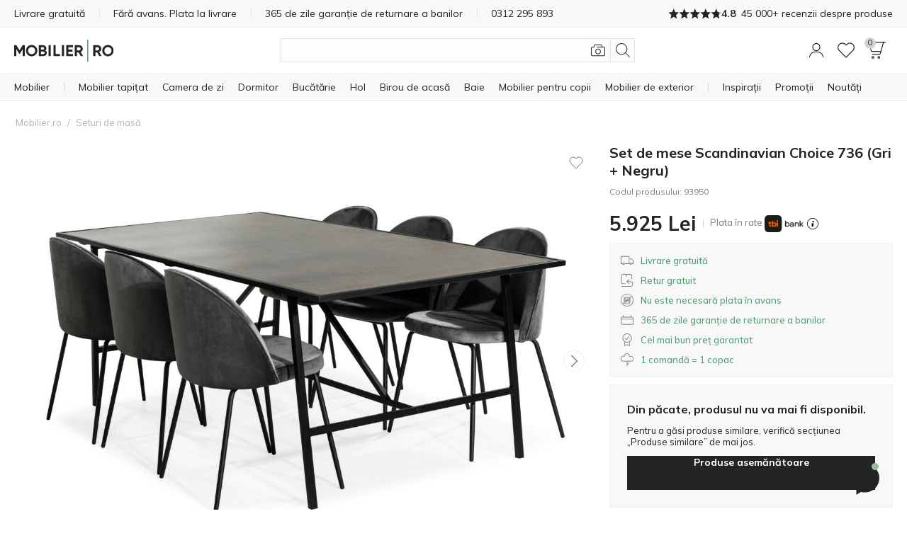

--- FILE ---
content_type: text/html; charset=utf-8
request_url: https://www.mobilier.ro/seturi-de-masa/set-de-mese-scandinavian-choice-736-gri-negru.html
body_size: 48007
content:
<!DOCTYPE html>
<html 
    lang="ro"
    dir="ltr"
    class=" "
>
<head>
<title>Set de mese Scandinavian Choice 736 (Gri + Negru) - Mobilier pentru bucătărie și dining | Mobilier.ro</title>
<base href="https://www.mobilier.ro/" />
<meta http-equiv="Content-Type" content="text/html; charset=utf-8" data-ca-mode="" />
<meta name="viewport" content="initial-scale=1.0, width=device-width" />
<meta name="description" content="Descoperiți combinația perfectă de stil și funcționalitate cu seturile de sufragerie de la Mobilier.ro. Găsiți combinația de masă și scaune azi." />

<meta name="keywords" content="seturi de sufragerie, seturi de sufragerie moderne, mobilă de sufragerie, seturi de masă și scaune, masă de sufragerie cu scaune" />
<meta name="format-detection" content="telephone=no">

<link rel="canonical" href="https://www.mobilier.ro/seturi-de-masa/set-de-mese-scandinavian-choice-736-gri-negru.html"/>


    <!-- Inline script moved to the bottom of the page -->
    <meta property="og:title" content="Set de mese Scandinavian Choice 736 (Gri + Negru)"/><meta property="og:description" content="Mii de produse pentru toate gusturile cu livrare gratuită și retur gratuit în toată România. Comandă și plătește mai târziu"/><meta property="og:image" content="https://img.mobilier.ro/detailed/3091/set-de-mese-scandinavian-choice-736-gri-negru_3091194.jpg"/><meta property="og:image:type" content="image/jpeg"/><meta property="og:url" content="https://www.mobilier.ro/seturi-de-masa/set-de-mese-scandinavian-choice-736-gri-negru.html"/><meta property="product:brand" content="furniture1.eu"/><meta property="product:availability" content="preorder"/><meta property="product:condition" content="new"/><meta property="product:price:amount" content=""/><meta property="product:price:currency" content="RON"/><meta property="product:retailer_item_id" content="93950"/><meta property="og:type" content="website"/>
<meta name="format-detection" content="telephone=no">
<meta name="format-detection" content="email=no" />
<script defer src="/js/addons/unity/tbi_calculator_pdp.js"></script>
<script async src="https://js.testfreaks.com/onpage/mobilier1.ro/head.js"></script>
    <link href="https://www.mobilier.ro/images/logos/789/M-avatar.jpg" rel="shortcut icon" type="image/jpeg" />

<link rel="preload" crossorigin="anonymous" as="font" href="https://www.mobilier.ro/design/themes/responsive/media/fonts/opensans.woff?1768908368" type="font/woff" />
<link type="text/css" rel="stylesheet" href="https://www.mobilier.ro/var/cache/misc/assets/design/themes/responsive/css/standalone.369ac19068ce79b64bd9a4c5af1961841768908367.css?1768908367" />
    <!-- Inline script moved to the bottom of the page -->


        
                <!-- Google Tag Manager -->
<script type="text/javascript" data-no-defer>(function(w,d,s,l,i){w[l]=w[l]||[];w[l].push({'gtm.start':new Date().getTime(),event:'gtm.js'});var f=d.getElementsByTagName(s)[0],j=d.createElement(s);j.async=true;j.src="https://sst.mobilier.ro/d3tjddqusdvp.js?"+i;f.parentNode.insertBefore(j,f);})(window,document,'script','dataLayer','al5i=aWQ9R1RNLTVINFpITVQ%3D&page=1');</script>
<!-- End Google Tag Manager -->
    
        
<link rel="preconnect" href="https://fonts.googleapis.com">
<link rel="preconnect" href="https://fonts.gstatic.com" crossorigin>
<link rel="preload" as="style"
      href="https://fonts.googleapis.com/css2?family=Mulish:wght@300..800&display=swap">
<link rel="stylesheet"
      href="https://fonts.googleapis.com/css2?family=Mulish:wght@300..800&display=swap">
<link rel="preload" as="style" href="https://fonts.googleapis.com/css2?family=Barlow+Semi+Condensed:wght@400;600;700&display=swap">
<link rel="stylesheet" href="https://fonts.googleapis.com/css2?family=Barlow+Semi+Condensed:wght@400;600;700&display=swap">

    <link href="https://cdn.lupasearch.com/client/lupa/style-1.14.13.css" rel="stylesheet">
    <!-- Inline script moved to the bottom of the page -->

            
    
    
    <!-- Inline script moved to the bottom of the page -->
</head>

<body>
    <div id="tygh_settings" class="hidden" data-ca-current-location="https://www.mobilier.ro" data-ca-area="C" ></div>
                <!-- Google Tag Manager (noscript) -->
<noscript><iframe src="https://sst.mobilier.ro/ns.html?id=GTM-5H4ZHMT" height="0" width="0" style="display:none;visibility:hidden"></iframe></noscript>
<!-- End Google Tag Manager (noscript) -->
    
<!-- Inline script moved to the bottom of the page -->

        
        <div class="ty-tygh  " data-ca-element="mainContainer" id="tygh_container">

        <div id="ajax_overlay" class="ty-ajax-overlay"></div>
<div id="ajax_loading_box" class="ty-ajax-loading-box"></div>
        <div class="cm-notification-container notification-container">
</div>
        <div class="ty-helper-container "
                    id="tygh_main_container">
            <div style="position:absolute"><span class="copy-bubble">Copiat!</span></div>

                                     <div class="tygh-top-panel clearfix">
                    <div class="container-fluid  top-grid">
                            
                
                
                
    	    		    <section class="grid-section unity-top-section">
			    <div class="grid-container clearfix grid-container-fw">
			    	<div class="row-fluid  grid-container-fw-content">
			        		        <div class="span16 " >
											<div class="unity-tkp">
    <div class="unity-tkp-block-vertical unity-tkp-slick ">
                                <a href="/livrare.html">Livrare gratuită</a>
                                <a href="/plat.html">Fără avans. Plata la livrare</a>
                                <a href="/retur-si-garantie.html">365 de zile garanție de returnare a banilor</a>
                                                            
            <a href="tel:+40 312 295 893"><span class="unity-tkp-block-phone-vertical">0312 295 893</span></a>
                            <a class="trustvoice-reviews-container unity-tkp-scroll-link" href="https://www.mobilier.ro/recenzii/?reviews=trustvoice">
                    <div class="trustvoice-tkp-star-rating">
                                <div class="trustvoice-tkp-star" style="--fill: 100%"></div>
                                <div class="trustvoice-tkp-star" style="--fill: 100%"></div>
                                <div class="trustvoice-tkp-star" style="--fill: 100%"></div>
                                <div class="trustvoice-tkp-star" style="--fill: 100%"></div>
                                <div class="trustvoice-tkp-star" style="--fill: 80%"></div>
            </div>

    <div class="trustvoice-reviews-rating">4.8</div>
    <div class="trustvoice-reviews-total"><span>45 000+ recenzii despre produse</span></div>

            </a>
            </div>
    <div class="unity-tkp-flex-block">
        <div class="trustvoice-reviews-container">
                            <a class="unity-tkp-desktop-link" href="https://www.mobilier.ro/recenzii/?reviews=trustvoice">
                        <div class="trustvoice-tkp-star-rating">
                                <div class="trustvoice-tkp-star" style="--fill: 100%"></div>
                                <div class="trustvoice-tkp-star" style="--fill: 100%"></div>
                                <div class="trustvoice-tkp-star" style="--fill: 100%"></div>
                                <div class="trustvoice-tkp-star" style="--fill: 100%"></div>
                                <div class="trustvoice-tkp-star" style="--fill: 80%"></div>
            </div>

    <div class="trustvoice-reviews-rating">4.8</div>
    <div class="trustvoice-reviews-total"><span>45 000+ recenzii despre produse</span></div>

                </a>
                        </div>
</div>
							        </div>
    	    	</div>
	    				    </div>
	    </section>
	        
        </div>
    

    </div>
        
        <header class="tygh-header clearfix">
                    <div class="container-fluid  header-grid">
                            
                
    	    		    <section class="grid-section ">
			    <div class="grid-container clearfix">
			    	<div class="row-fluid ">
			        		        <div class="span16 " >
											<div class="unity-header__container unity-header__container-nav-row" id="unityHeaderWrapper_341"><div class="unity-header__nav" id="MegaMenu_341"><div class="unity-header__openmenu unity-header__icon"><a class="unity-header__item-link" id="UnityMenuOpenBtn"><span class="unity-header__item-link-svg-icon"><svg xmlns="http://www.w3.org/2000/svg" viewBox="0 0 20 20"><rect y="3.5" width="20" height="1"/><rect y="9.5" width="20" height="1"/><rect y="15.5" width="20" height="1"/></svg></span></a></div><div class="unity-header__nav-logo"><div class="unity-header__logo"><a href="https://www.mobilier.ro/" class="unity-header__logo-link" style=max-width:px ><img src="https://www.mobilier.ro/images/companies/1/logo/RO_no_padding.svg" alt="Mobilier.ro" title="Mobilier.ro" class="header__logo-img" id="header_logo_black"></a></div> 

</div><button title="Cautati" class="unity-header_click_search_icon" id="unity_header_open_search_mob"><svg xmlns="http://www.w3.org/2000/svg" viewBox="0 0 20 20"><path d="M8.16,16.32a8.16,8.16,0,1,1,8.16-8.16A8.17,8.17,0,0,1,8.16,16.32ZM8.16,1a7.16,7.16,0,1,0,7.15,7.16A7.17,7.17,0,0,0,8.16,1Z"/><rect x="16.27" y="12.71" width="1" height="8.12" transform="translate(-6.95 16.77) rotate(-45)"/></svg></button><div class="unity_mega-menu-mask" id="Menu_Search_Mask"></div><div class="unity-header__nav-icon unity-header__nav-icon-search mega-search-button list-item-right list"><div class="unity-header__search-container">
    <button id="search_back_btn" class="search-back-btn" aria-label="Înapoi"><svg xmlns="https://www.w3.org/2000/svg" viewBox="0 0 20 20"><path d="M.24,9.43a.79.79,0,0,0,0,1.13h0l5.09,5.09a.8.8,0,0,0,1.13,0,.81.81,0,0,0,0-1.14L1.93,10,6.46,5.48a.81.81,0,0,0,0-1.14.8.8,0,0,0-1.13,0ZM20,9.2H.8v1.6H20Z"/></svg></button>
    <form action="https://www.mobilier.ro/cautare/" name="search_form" method="get">
        
        <div class="my-search"><input type="text" aria-label="Cautati"  value="" id="search_input" title="" class="unity-header__search-input cm-hint"  autocomplete="off" autocomplete="off" /></div><span title="Cautati" id="n_search_input_btn" class="n-search-input-btn"><svg xmlns="http://www.w3.org/2000/svg" viewBox="0 0 20 20"><path d="M8.16,16.32a8.16,8.16,0,1,1,8.16-8.16A8.17,8.17,0,0,1,8.16,16.32ZM8.16,1a7.16,7.16,0,1,0,7.15,7.16A7.17,7.17,0,0,0,8.16,1Z"/><rect x="16.27" y="12.71" width="1" height="8.12" transform="translate(-6.95 16.77) rotate(-45)"/></svg></span>    <input type="hidden" name="security_hash" class="cm-no-hide-input" value="830bda29110b343704a844e591ea732d" /></form>

            <button title="Căutare după imagine"
            class="eb-visualsearch get-visual-search-view cm-ajax"
            title=Cautare dupa imagine><svg xmlns="https://www.w3.org/2000/svg" viewBox="0 0 20 20"><path d="M10,15.54a3.85,3.85,0,1,1,3.84-3.85A3.85,3.85,0,0,1,10,15.54Zm0-6.69a2.85,2.85,0,1,0,2.85,2.84A2.85,2.85,0,0,0,10,8.85Z"/><path d="M17.77,5H16.19L16,3.57A2.23,2.23,0,0,0,13.8,1.7H6.29A2.22,2.22,0,0,0,4.1,3.55L3.79,5H2.23a2.23,2.23,0,0,0-1.57.65A2.18,2.18,0,0,0,0,7.31v8.77A2.22,2.22,0,0,0,2.23,18.3H17.78A2.21,2.21,0,0,0,20,16.08V7.32A2.24,2.24,0,0,0,17.77,5ZM19,16.09a1.19,1.19,0,0,1-1.24,1.22H2.22A1.23,1.23,0,0,1,1,16.08V7.25a1.2,1.2,0,0,1,.36-.86A1.23,1.23,0,0,1,2.22,6H4.6l.48-2.3a1.23,1.23,0,0,1,1.21-1h7.52a1.2,1.2,0,0,1,1.24,1L15.19,5H8.3V6h9.52A1.24,1.24,0,0,1,19,7.31Z"/></svg></button>
        <button class="search-clear hidden"><svg xmlns="https://www.w3.org/2000/svg" viewBox="0 0 20 20"><rect x="-3.65" y="9.5" width="27.29" height="0.99" transform="translate(-4.14 10) rotate(-45)"/><rect x="9.5" y="-3.65" width="0.99" height="27.29" transform="translate(-4.14 10) rotate(-45)"/></svg></button>
</div>
</div><div class="unity-header__nav-icon unity-header__nav-icon-profile list-item-right list">
    <div class="profiles-modal hide-mob not-logged-in">
            <div id="unity_modal_profiles_opener" class="unity-modal-opener" data-open="unity_modal_profiles" tabindex="0" role="button" aria-label="Salut!">
        <span>
            <svg xmlns="https://www.w3.org/2000/svg" viewBox="0 0 20 20"><path d="M10,11.08a5.54,5.54,0,1,1,5.54-5.53A5.54,5.54,0,0,1,10,11.08ZM10,1a4.54,4.54,0,1,0,4.54,4.54A4.54,4.54,0,0,0,10,1Z"/><path d="M20,20H19c0-4.05-3.5-7.24-7.81-7.24H8.81C4.5,12.76,1,16,1,20H0a8.51,8.51,0,0,1,8.81-8.24h2.38A8.51,8.51,0,0,1,20,20Z"/></svg>
        </span>
            </div>

<div class="unity-modal" id="unity_modal_profiles" aria-hidden="true" role="dialog">
            <div class="unity-modal-mask" data-close="unity_modal_profiles">
                <button type="button" aria-label="inchideti">
                    <svg xmlns="http://www.w3.org/2000/svg" viewBox="0 0 20 20"><line x2="20" y2="20"/><line x1="20" y2="20"/></svg>                </button>
            </div>
            <div class="unity-modal-container">
                <div class="unity-modal-body">
                    <div class="unity-modal-header">
                        <h3 class="unity-modal-title">Salut!</h3>
                    </div>
                    <div class="unity-modal-content">
                            <div id="account_info_659" class="account-info-content">
            <div class="profiles-wrapper">
            <div class="profiles-description-block"><p class="profile_description">Conectați-vă sau înregistrați-vă și vedeți toate comenzile dvs. într-un singur loc</p></div>
            <div class="profiles-buttons-block">
                <a href="https://www.mobilier.ro/auth-loginform/" rel="nofollow" class="ty-btn ty-btn__secondary">Autentificare</a>
                <a href="https://www.mobilier.ro/inregistrare/" rel="nofollow" class="ty-btn ty-btn__primary">Înregistrați-vă</a>
            </div>
        </div>
    
    
    <ul class="ty-account-info">
                            <li class="ty-account-info__item ty-dropdown-box__item"><a class="ty-account-info__a underlined" href="https://www.mobilier.ro/urmarirea-comenzii/" rel="nofollow"><svg xmlns="http://www.w3.org/2000/svg" viewBox="0 0 20 20"><path d="M20,16.67,14.62,20,10,16.67,5.38,20,0,16.67V0L5.38,3.33,10,0l4.62,3.33L20,0ZM10.42,5.83H9.58V1.33L5.83,4V7.5H5V4.08L.83,1.5V16.2L5,18.78V13.33h.83v5.32l3.75-2.71V11.67h.84v4.27l3.75,2.71V14.17H15v4.61l4.17-2.58V1.5L15,4.08V6.67h-.83V4l-3.75-2.7Zm6.81,5.85-1.08-1.06,1.06-1.08L16.62,9,15.56,10,14.48,9l-.59.58L15,10.62,13.91,11.7l.59.59,1.06-1.08,1.08,1.06Zm-11.76-.5a2.52,2.52,0,0,1-.9-.17l.33-.92a1.65,1.65,0,0,0,.58.1,1.67,1.67,0,0,0,.62-.12l.38.91A2.67,2.67,0,0,1,5.47,11.18Zm-2.16-2a.81.81,0,1,0,.8.8A.8.8,0,0,0,3.31,9.2Zm9.39,1.32-1.38-.79.48-.85,1.39.79Zm-5.38,0-.5-.85,1.36-.81.51.84Zm3.27-1.18a1.63,1.63,0,0,0-1.2,0l-.34-.92a2.75,2.75,0,0,1,.9-.16,2.5,2.5,0,0,1,1,.21Z"/></svg>Urmarirea comenzii</a></li>
                        <li class="ty-account-info__item ty-dropdown-box__item"><a class="ty-account-info__a" href="https://www.mobilier.ro/wishlist-view/" rel="nofollow"><svg xmlns="https://www.w3.org/2000/svg" viewBox="0 0 20 20"><path d="M10,18.86a.51.51,0,0,1-.36-.15l-8.15-8.2A5.53,5.53,0,0,1,2,2.45a5.65,5.65,0,0,1,8,.73,5.65,5.65,0,0,1,8-.73,5.52,5.52,0,0,1,.57,8l0,0-8.15,8.2A.51.51,0,0,1,10,18.86ZM5.6,2.15A4.64,4.64,0,0,0,2.67,3.22a4.51,4.51,0,0,0-.44,6.62L10,17.65l7.78-7.83a4.49,4.49,0,0,0-.45-6.6c-1.72-1.43-4.64-1.72-6.95,1a.5.5,0,0,1-.76,0A5.25,5.25,0,0,0,5.6,2.15Z"/></svg>Lista de dorințe</a></li>
    </ul>

    
<!--account_info_659--></div>
                    </div>
                </div>
            </div>
    </div>
    </div>
</div><div class="unity-header__nav-icon unity-header__nav-icon-wishlist  list"><a href="https://www.mobilier.ro/wishlist-view/" class="unity-header__nav-item-l1-link" aria-label="Lista de dorințe"><span class="unity-header__nav-item-l1-link-svg-icon unity-header__nav-item-link-ico unity-header__nav-item-link-ico-default"><svg xmlns="http://www.w3.org/2000/svg" viewBox="0 0 20 20"><path d="M10,18.86a.47.47,0,0,1-.35-.15l-8.16-8.2A5.53,5.53,0,0,1,2,2.45a5.65,5.65,0,0,1,8,.73,5.65,5.65,0,0,1,8-.73,5.52,5.52,0,0,1,.57,8l0,0-8.16,8.2A.47.47,0,0,1,10,18.86ZM5.6,2.15A4.61,4.61,0,0,0,2.67,3.22a4.5,4.5,0,0,0-.44,6.62L10,17.65l7.79-7.83a4.5,4.5,0,0,0-.46-6.6c-1.72-1.43-4.64-1.72-6.95,1a.5.5,0,0,1-.76,0A5.25,5.25,0,0,0,5.6,2.15Z"/></svg><span class="" id="wishlist_status_icon_341l1991135"><span class="ty-wishlist__amount"  style="display: none;" >0</span><!--wishlist_status_icon_341l1991135--></span></span><span class="unity-header__nav-item-name-link">Lista de dorințe</span></a></div><div class="unity-header__nav-icon unity-header__nav-icon-cart list-item-right list">
    

<div class="unity_cart-slide-oppener unity_slide_open_btn_cart_slide_id">
    <div class="unity-header__item-link">
                
            <div id="unity_modal_341_opener" class="unity-modal-opener" data-open="unity_modal_341" tabindex="0" role="button" aria-label="Coș">
        <span>
                        <span class="unity-header__item-link-svg-icon" id="cart_status_icon_desktop_content">
                <svg xmlns="http://www.w3.org/2000/svg" viewBox="0 0 20 20"><path d="M1.46,0A1.41,1.41,0,0,0,.32.6,1.65,1.65,0,0,0,.08,2.07l2.36,8.7a1.49,1.49,0,0,0,1.4,1.09h9.84l-.52,1.89a.49.49,0,0,1-.44.37H4.16v1h8.56A1.47,1.47,0,0,0,14.11,14l3-10.93L17.72,1H20V0ZM13.62,10.86H3.84a.5.5,0,0,1-.44-.37L1,1.79a.74.74,0,0,1,.09-.6A.44.44,0,0,1,1.46,1H16.68l-2.63,9.48A.49.49,0,0,1,13.62,10.86Z"/><path d="M4.84,20a1.59,1.59,0,1,1,1.59-1.58A1.58,1.58,0,0,1,4.84,20Zm0-2.17a.59.59,0,1,0,.59.59A.59.59,0,0,0,4.84,17.83Z"/><path d="M11.91,20a1.59,1.59,0,1,1,1.58-1.58A1.59,1.59,0,0,1,11.91,20Zm0-2.17a.59.59,0,1,0,.59.59A.59.59,0,0,0,11.91,17.83Z"/></svg>                <span class="unity-header__nav-cart-counter nav-cart-empty">0</span>
            <!--cart_status_icon_desktop_content--></span>
        
        </span>
            </div>

<div class="unity-modal cart-popup" id="unity_modal_341" aria-hidden="true" role="dialog">
            <div class="unity-modal-mask" data-close="unity_modal_341">
                <button type="button" aria-label="inchideti">
                    <svg xmlns="http://www.w3.org/2000/svg" viewBox="0 0 20 20"><line x2="20" y2="20"/><line x1="20" y2="20"/></svg>                </button>
            </div>
            <div class="unity-modal-container">
                <div class="unity-modal-body">
                    <div class="unity-modal-header">
                        <h3 class="unity-modal-title">Coș</h3>
                    </div>
                    <div class="unity-modal-content">
                                    <!-- Inline script moved to the bottom of the page -->
<!-- Inline script moved to the bottom of the page -->

    
    

<div class="cart-popup-content-wrapper" id="cart_status_cart_slide_id_desktop_content">
                    <div class="cart-empty-wrapper">
    <div class="cart-empty-content">
        <div class="cart-empty-icon-wrapper">
            <span class="unity-header__item-link-svg-icon link">
                <svg xmlns="http://www.w3.org/2000/svg" viewBox="0 0 20 20"><path d="M1.46,0A1.41,1.41,0,0,0,.32.6,1.65,1.65,0,0,0,.08,2.07l2.36,8.7a1.49,1.49,0,0,0,1.4,1.09h9.84l-.52,1.89a.49.49,0,0,1-.44.37H4.16v1h8.56A1.47,1.47,0,0,0,14.11,14l3-10.93L17.72,1H20V0ZM13.62,10.86H3.84a.5.5,0,0,1-.44-.37L1,1.79a.74.74,0,0,1,.09-.6A.44.44,0,0,1,1.46,1H16.68l-2.63,9.48A.49.49,0,0,1,13.62,10.86Z"/><path d="M4.84,20a1.59,1.59,0,1,1,1.59-1.58A1.58,1.58,0,0,1,4.84,20Zm0-2.17a.59.59,0,1,0,.59.59A.59.59,0,0,0,4.84,17.83Z"/><path d="M11.91,20a1.59,1.59,0,1,1,1.58-1.58A1.59,1.59,0,0,1,11.91,20Zm0-2.17a.59.59,0,1,0,.59.59A.59.59,0,0,0,11.91,17.83Z"/></svg>                <span class="unity-header__nav-cart-counter nav-cart-empty">0</span>
            </span>
        </div>
        <p class="cart-empty-message">Cosul dvs.este gol</p>
        <div class="buttons-container ty-cart-content__bottom-buttons clearfix">
            <div class="ty-float-left ty-cart-content__left-buttons">
                    
 
    <a href="https://www.mobilier.ro/seturi-de-masa/set-de-mese-scandinavian-choice-736-gri-negru.html"  class="ty-btn ty-btn__secondary " >Inapoi la produse</a>
            </div>
        </div>
    </div>
</div>    <!--cart_status_cart_slide_id_desktop_content--></div>
        
                    </div>
                </div>
            </div>
    </div>
    </div>
</div></div></div></div>

        <!-- Inline script moved to the bottom of the page --><div class="unity-header__desktop unity-header__container unity-header__container-fw" id="unityHeaderWrapper_362"><nav class="unity-header__nav-list-container"><ul class="unity-header__nav-items unity-header__nav-items-"><li class="unity-header__nav-item unity-header__nav-item-full_tree unity-header__nav-item-drop-down-Y mega-list-item list-item-left link-bold align-left list"><details><summary class="unity-header__nav-item-l1-link header-cursor-default"><span class="unity-header__nav-item-name-link">Mobilier</span></summary><div class="unity-header__nav-full-tree-wrapper" id="unityheaderNavFullTreeWrapper_991014"><ul class="unity-header__nav-full-tree"><li class="unity-header__nav-full-tree__l1 " aria-hidden="true"><details class="is-open always-open" open><summary class="unity-header__nav-full-tree-l1-link unity-header__nav-full-tree-l1-subcategories header-cursor-default" data-submenu-id="unity-header__nav-full-tree-l2-wrapper__991016"><span class="unity-header__nav-full-tree-link-name">Mobilier tapițat</span><i class="ty-icon-right-open"></i></summary><div class="unity-header__nav-full-tree-l2-wrapper columns-l2-2 " id="unityheaderNavFullTreeWrapper_l2_991016"><div class="unity-header__nav-full-tree-l2-block"><div class="unity-header__nav-full-tree unity-header__nav-full-tree-l2"><span class="unity-header__nav-full-tree__l2 column-l2-2  "><a href="https://www.mobilier.ro/mobilier-tapitat/canapele/" aria-hidden="true" class="unity-header__nav-full-tree-l2-link"><img src="/images/lazy_thumbs/1x1.jpg" data-src="https://img.mobilier.ro/_f1_/images/category_icons/sofas.png?w=125&amp;h=125&amp;vh=14" alt="Categorie Canapele" class="unity-header__nav-full-tree-l1__img lazy" /><span class="unity-header__nav-full-tree-link-name">Canapele</span></a></span><span class="unity-header__nav-full-tree__l2 column-l2-2  "><a href="https://www.mobilier.ro/mobilier-tapitat/canapele-pe-colt/" aria-hidden="true" class="unity-header__nav-full-tree-l2-link"><img src="/images/lazy_thumbs/1x1.jpg" data-src="https://img.mobilier.ro/_f1_/images/category_icons/corner_sofas.png?w=125&amp;h=125&amp;vh=14" alt="Categorie Canapele pe colț" class="unity-header__nav-full-tree-l1__img lazy" /><span class="unity-header__nav-full-tree-link-name">Canapele pe colț</span></a></span><span class="unity-header__nav-full-tree__l2 column-l2-2  "><a href="https://www.mobilier.ro/mobilier-tapitat/canapele-extensibile/" aria-hidden="true" class="unity-header__nav-full-tree-l2-link"><img src="/images/lazy_thumbs/1x1.jpg" data-src="https://img.mobilier.ro/_f1_/images/category_icons/sofa_beds.png?w=125&amp;h=125&amp;vh=14" alt="Categorie Canapele extensibile" class="unity-header__nav-full-tree-l1__img lazy" /><span class="unity-header__nav-full-tree-link-name">Canapele extensibile</span></a></span><span class="unity-header__nav-full-tree__l2 column-l2-2  "><a href="https://www.mobilier.ro/mobilier-tapitat/seturi-mobilier-tapitat/" aria-hidden="true" class="unity-header__nav-full-tree-l2-link"><img src="/images/lazy_thumbs/1x1.jpg" data-src="https://img.mobilier.ro/_f1_/images/category_icons/upholstered_furniture.png?w=125&amp;h=125&amp;vh=14" alt="Categorie Seturi mobilier tapițat" class="unity-header__nav-full-tree-l1__img lazy" /><span class="unity-header__nav-full-tree-link-name">Seturi mobilier tapițat</span></a></span><span class="unity-header__nav-full-tree__l2 column-l2-2  "><a href="https://www.mobilier.ro/mobilier-tapitat/fotolii/" aria-hidden="true" class="unity-header__nav-full-tree-l2-link"><img src="/images/lazy_thumbs/1x1.jpg" data-src="https://img.mobilier.ro/_f1_/images/category_icons/armchairs_new.png?w=125&amp;h=125&amp;vh=14" alt="Categorie Fotolii" class="unity-header__nav-full-tree-l1__img lazy" /><span class="unity-header__nav-full-tree-link-name">Fotolii</span></a></span><span class="unity-header__nav-full-tree__l2 column-l2-2  "><a href="https://www.mobilier.ro/mobilier-tapitat/canapele-pe-colt/canapele-in-forma-de-u/" aria-hidden="true" class="unity-header__nav-full-tree-l2-link"><img src="/images/lazy_thumbs/1x1.jpg" data-src="https://img.mobilier.ro/_f1_/images/category_icons/u_shaped_corner_sofas.png?w=125&amp;h=125&amp;vh=14" alt="Categorie Canapele în formă de U" class="unity-header__nav-full-tree-l1__img lazy" /><span class="unity-header__nav-full-tree-link-name">Canapele în formă de U</span></a></span><span class="unity-header__nav-full-tree__l2 column-l2-2  "><a href="https://www.mobilier.ro/mobilier-tapitat/mobilier-tapitat-modular/" aria-hidden="true" class="unity-header__nav-full-tree-l2-link"><img src="/images/lazy_thumbs/1x1.jpg" data-src="https://img.mobilier.ro/_f1_/images/category_icons/modular_furniture.png?w=125&amp;h=125&amp;vh=14" alt="Categorie Mobilier tapițat modular" class="unity-header__nav-full-tree-l1__img lazy" /><span class="unity-header__nav-full-tree-link-name">Mobilier tapițat modular</span></a></span><span class="unity-header__nav-full-tree__l2 column-l2-2  "><a href="https://www.mobilier.ro/mobilier-tapitat/mobilier-chesterfield/" aria-hidden="true" class="unity-header__nav-full-tree-l2-link"><img src="/images/lazy_thumbs/1x1.jpg" data-src="https://img.mobilier.ro/_f1_/images/category_icons/chesterfield_furniture.png?w=125&amp;h=125&amp;vh=14" alt="Categorie Mobilier Chesterfield" class="unity-header__nav-full-tree-l1__img lazy" /><span class="unity-header__nav-full-tree-link-name">Mobilier Chesterfield</span></a></span><span class="unity-header__nav-full-tree__l2 column-l2-2  "><a href="https://www.mobilier.ro/mobilier-tapitat/canapele-tip-sezlong/" aria-hidden="true" class="unity-header__nav-full-tree-l2-link"><img src="/images/lazy_thumbs/1x1.jpg" data-src="https://img.mobilier.ro/_f1_/images/category_icons/chaise_lounges.png?w=125&amp;h=125&amp;vh=14" alt="Categorie Canapele şezlong" class="unity-header__nav-full-tree-l1__img lazy" /><span class="unity-header__nav-full-tree-link-name">Canapele şezlong</span></a></span><span class="unity-header__nav-full-tree__l2 column-l2-2  "><a href="https://www.mobilier.ro/banci-tapitate/" aria-hidden="true" class="unity-header__nav-full-tree-l2-link"><img src="/images/lazy_thumbs/1x1.jpg" data-src="https://img.mobilier.ro/_f1_/images/category_icons/upholstered_benches.png?w=125&amp;h=125&amp;vh=14" alt="Categorie Bănci tapițate" class="unity-header__nav-full-tree-l1__img lazy" /><span class="unity-header__nav-full-tree-link-name">Bănci tapițate</span></a></span><span class="unity-header__nav-full-tree__l2 column-l2-2  "><a href="https://www.mobilier.ro/mobilier-tapitat/tabureti/" aria-hidden="true" class="unity-header__nav-full-tree-l2-link"><img src="/images/lazy_thumbs/1x1.jpg" data-src="https://img.mobilier.ro/_f1_/images/category_icons/pouffes.png?w=125&amp;h=125&amp;vh=14" alt="Categorie Tabureți" class="unity-header__nav-full-tree-l1__img lazy" /><span class="unity-header__nav-full-tree-link-name">Tabureți</span></a></span><span class="unity-header__nav-full-tree__l2 column-l2-2  menu-col-break"><a href="https://www.mobilier.ro/fotolii-recliner/" aria-hidden="true" class="unity-header__nav-full-tree-l2-link"><img src="/images/lazy_thumbs/1x1.jpg" data-src="https://img.mobilier.ro/_f1_/images/category_icons/recliners.png?w=125&amp;h=125&amp;vh=14" alt="Categorie Fotolii recliner" class="unity-header__nav-full-tree-l1__img lazy" /><span class="unity-header__nav-full-tree-link-name">Fotolii recliner</span></a></span><span class="unity-header__nav-full-tree__l2 column-l2-2  "><a href="https://www.mobilier.ro/mobilier-tapitat/" aria-hidden="true" class="unity-header__nav-full-tree-l2-link"><img src="/images/lazy_thumbs/1x1.jpg" data-src="https://img.mobilier.ro/_f1_/images/category_icons/all_furniture.png?w=125&amp;h=125&amp;vh=14" alt="Categorie Tot mobilierul tapițat" class="unity-header__nav-full-tree-l1__img lazy" /><span class="unity-header__nav-full-tree-link-name">Tot mobilierul tapițat</span></a></span></div></div></div></details></li><li class="unity-header__nav-full-tree__l1 " aria-hidden="true"><details ><summary class="unity-header__nav-full-tree-l1-link unity-header__nav-full-tree-l1-subcategories header-cursor-default" data-submenu-id="unity-header__nav-full-tree-l2-wrapper__991017"><span class="unity-header__nav-full-tree-link-name">Mobilier tip cabinet</span><i class="ty-icon-right-open"></i></summary><div class="unity-header__nav-full-tree-l2-wrapper columns-l2-2 " id="unityheaderNavFullTreeWrapper_l2_991017"><div class="unity-header__nav-full-tree-l2-block"><div class="unity-header__nav-full-tree unity-header__nav-full-tree-l2"><span class="unity-header__nav-full-tree__l2 column-l2-2  "><a href="https://www.mobilier.ro/mobilier-pentru-camera-de-zi/seturi-camera-de-zi/" aria-hidden="true" class="unity-header__nav-full-tree-l2-link"><img src="/images/lazy_thumbs/1x1.jpg" data-src="https://img.mobilier.ro/_f1_/images/category_icons/wall_units.png?w=125&amp;h=125&amp;vh=14" alt="Categorie Seturi camera de zi" class="unity-header__nav-full-tree-l1__img lazy" /><span class="unity-header__nav-full-tree-link-name">Seturi camera de zi</span></a></span><span class="unity-header__nav-full-tree__l2 column-l2-2  "><a href="https://www.mobilier.ro/comode/" aria-hidden="true" class="unity-header__nav-full-tree-l2-link"><img src="/images/lazy_thumbs/1x1.jpg" data-src="https://img.mobilier.ro/_f1_/images/category_icons/chest_of_drawers.png?w=125&amp;h=125&amp;vh=14" alt="Categorie Comode" class="unity-header__nav-full-tree-l1__img lazy" /><span class="unity-header__nav-full-tree-link-name">Comode</span></a></span><span class="unity-header__nav-full-tree__l2 column-l2-2  "><a href="https://www.mobilier.ro/rafturi/" aria-hidden="true" class="unity-header__nav-full-tree-l2-link"><img src="/images/lazy_thumbs/1x1.jpg" data-src="https://img.mobilier.ro/_f1_/images/category_icons/shelves.png?w=125&amp;h=125&amp;vh=14" alt="Categorie Rafturi" class="unity-header__nav-full-tree-l1__img lazy" /><span class="unity-header__nav-full-tree-link-name">Rafturi</span></a></span><span class="unity-header__nav-full-tree__l2 column-l2-2  "><a href="https://www.mobilier.ro/bufete/" aria-hidden="true" class="unity-header__nav-full-tree-l2-link"><img src="/images/lazy_thumbs/1x1.jpg" data-src="https://img.mobilier.ro/_f1_/images/category_icons/cabinets.png?w=125&amp;h=125&amp;vh=14" alt="Categorie Bufete" class="unity-header__nav-full-tree-l1__img lazy" /><span class="unity-header__nav-full-tree-link-name">Bufete</span></a></span><span class="unity-header__nav-full-tree__l2 column-l2-2  "><a href="https://www.mobilier.ro/dulapuri/" aria-hidden="true" class="unity-header__nav-full-tree-l2-link"><img src="/images/lazy_thumbs/1x1.jpg" data-src="https://img.mobilier.ro/_f1_/images/category_icons/wardrobes.png?w=125&amp;h=125&amp;vh=14" alt="Categorie Dulapuri" class="unity-header__nav-full-tree-l1__img lazy" /><span class="unity-header__nav-full-tree-link-name">Dulapuri</span></a></span><span class="unity-header__nav-full-tree__l2 column-l2-2  "><a href="https://www.mobilier.ro/comode-tv/" aria-hidden="true" class="unity-header__nav-full-tree-l2-link"><img src="/images/lazy_thumbs/1x1.jpg" data-src="https://img.mobilier.ro/_f1_/images/category_icons/tv_tables.png?w=125&amp;h=125&amp;vh=14" alt="Categorie Comode TV" class="unity-header__nav-full-tree-l1__img lazy" /><span class="unity-header__nav-full-tree-link-name">Comode TV</span></a></span><span class="unity-header__nav-full-tree__l2 column-l2-2  "><a href="https://www.mobilier.ro/rafturi/rafturi-de-perete/" aria-hidden="true" class="unity-header__nav-full-tree-l2-link"><img src="/images/lazy_thumbs/1x1.jpg" data-src="https://img.mobilier.ro/_f1_/images/category_icons/hanging_shelves.png?w=125&amp;h=125&amp;vh=14" alt="Categorie Rafturi de perete" class="unity-header__nav-full-tree-l1__img lazy" /><span class="unity-header__nav-full-tree-link-name">Rafturi de perete</span></a></span><span class="unity-header__nav-full-tree__l2 column-l2-2  "><a href="https://www.mobilier.ro/mobilier-hol/seturi-de-hol/" aria-hidden="true" class="unity-header__nav-full-tree-l2-link"><img src="/images/lazy_thumbs/1x1.jpg" data-src="https://img.mobilier.ro/_f1_/images/category_icons/hallway_sets.png?w=125&amp;h=125&amp;vh=14" alt="Categorie Seturi de hol" class="unity-header__nav-full-tree-l1__img lazy" /><span class="unity-header__nav-full-tree-link-name">Seturi de hol</span></a></span><span class="unity-header__nav-full-tree__l2 column-l2-2  "><a href="https://www.mobilier.ro/dulapuri-de-pantofi/" aria-hidden="true" class="unity-header__nav-full-tree-l2-link"><img src="/images/lazy_thumbs/1x1.jpg" data-src="https://img.mobilier.ro/_f1_/images/category_icons/shoe_cabinets.png?w=125&amp;h=125&amp;vh=14" alt="Categorie Dulapuri de pantofi" class="unity-header__nav-full-tree-l1__img lazy" /><span class="unity-header__nav-full-tree-link-name">Dulapuri de pantofi</span></a></span><span class="unity-header__nav-full-tree__l2 column-l2-2  "><a href="https://www.mobilier.ro/noptiere/" aria-hidden="true" class="unity-header__nav-full-tree-l2-link"><img src="/images/lazy_thumbs/1x1.jpg" data-src="https://img.mobilier.ro/_f1_/images/category_icons/bedside_tables.png?w=125&amp;h=125&amp;vh=14" alt="Categorie Noptiere" class="unity-header__nav-full-tree-l1__img lazy" /><span class="unity-header__nav-full-tree-link-name">Noptiere</span></a></span><span class="unity-header__nav-full-tree__l2 column-l2-2  menu-col-break"><a href="https://www.mobilier.ro/casetiere/" aria-hidden="true" class="unity-header__nav-full-tree-l2-link"><img src="/images/lazy_thumbs/1x1.jpg" data-src="https://img.mobilier.ro/_f1_/images/category_icons/drawer_blocks.png?w=125&amp;h=125&amp;vh=14" alt="Categorie Casetiere de birou" class="unity-header__nav-full-tree-l1__img lazy" /><span class="unity-header__nav-full-tree-link-name">Casetiere de birou</span></a></span><span class="unity-header__nav-full-tree__l2 column-l2-2  "><a href="https://www.mobilier.ro/mobilier-pentru-bucatarie-si-dining/seturi-de-bucatarie/" aria-hidden="true" class="unity-header__nav-full-tree-l2-link"><img src="/images/lazy_thumbs/1x1.jpg" data-src="https://img.mobilier.ro/_f1_/images/category_icons/kitchen_sets.png?w=125&amp;h=125&amp;vh=14" alt="Categorie Seturi de bucătărie" class="unity-header__nav-full-tree-l1__img lazy" /><span class="unity-header__nav-full-tree-link-name">Seturi de bucătărie</span></a></span><span class="unity-header__nav-full-tree__l2 column-l2-2  "><a href="https://www.mobilier.ro/mobilier-de-baie/seturi-de-baie/" aria-hidden="true" class="unity-header__nav-full-tree-l2-link"><img src="/images/lazy_thumbs/1x1.jpg" data-src="https://img.mobilier.ro/_f1_/images/category_icons/bathroom_sets.png?w=125&amp;h=125&amp;vh=14" alt="Categorie Seturi de baie" class="unity-header__nav-full-tree-l1__img lazy" /><span class="unity-header__nav-full-tree-link-name">Seturi de baie</span></a></span><span class="unity-header__nav-full-tree__l2 column-l2-2  "><a href="https://www.mobilier.ro/mobilier-pentru-biroul-de-acasa/seturi-birou-acasa/" aria-hidden="true" class="unity-header__nav-full-tree-l2-link"><img src="/images/lazy_thumbs/1x1.jpg" data-src="https://img.mobilier.ro/_f1_/images/category_icons/office_furniture_sets.png?w=125&amp;h=125&amp;vh=14" alt="Categorie Seturi de birou" class="unity-header__nav-full-tree-l1__img lazy" /><span class="unity-header__nav-full-tree-link-name">Seturi de birou</span></a></span></div></div></div></details></li><li class="unity-header__nav-full-tree__l1 " aria-hidden="true"><details ><summary class="unity-header__nav-full-tree-l1-link unity-header__nav-full-tree-l1-subcategories header-cursor-default" data-submenu-id="unity-header__nav-full-tree-l2-wrapper__991018"><span class="unity-header__nav-full-tree-link-name">Mese și scaune</span><i class="ty-icon-right-open"></i></summary><div class="unity-header__nav-full-tree-l2-wrapper columns-l2-2 " id="unityheaderNavFullTreeWrapper_l2_991018"><div class="unity-header__nav-full-tree-l2-block"><div class="unity-header__nav-full-tree unity-header__nav-full-tree-l2"><span class="unity-header__nav-full-tree__l2 column-l2-2  "><a href="https://www.mobilier.ro/mese/" aria-hidden="true" class="unity-header__nav-full-tree-l2-link"><img src="/images/lazy_thumbs/1x1.jpg" data-src="https://img.mobilier.ro/_f1_/images/category_icons/oval_table.png?w=125&amp;h=125&amp;vh=14" alt="Categorie Mese" class="unity-header__nav-full-tree-l1__img lazy" /><span class="unity-header__nav-full-tree-link-name">Mese</span></a></span><span class="unity-header__nav-full-tree__l2 column-l2-2  "><a href="https://www.mobilier.ro/seturi-de-masa/" aria-hidden="true" class="unity-header__nav-full-tree-l2-link"><img src="/images/lazy_thumbs/1x1.jpg" data-src="https://img.mobilier.ro/_f1_/images/category_icons/dining_sets.png?w=125&amp;h=125&amp;vh=14" alt="Categorie Seturi de masă" class="unity-header__nav-full-tree-l1__img lazy" /><span class="unity-header__nav-full-tree-link-name">Seturi de masă</span></a></span><span class="unity-header__nav-full-tree__l2 column-l2-2  "><a href="https://www.mobilier.ro/masute-de-cafea/" aria-hidden="true" class="unity-header__nav-full-tree-l2-link"><img src="/images/lazy_thumbs/1x1.jpg" data-src="https://img.mobilier.ro/_f1_/images/category_icons/coffee_tables.png?w=125&amp;h=125&amp;vh=14" alt="Categorie Măsuțe de cafea" class="unity-header__nav-full-tree-l1__img lazy" /><span class="unity-header__nav-full-tree-link-name">Măsuțe de cafea</span></a></span><span class="unity-header__nav-full-tree__l2 column-l2-2  "><a href="https://www.mobilier.ro/console/" aria-hidden="true" class="unity-header__nav-full-tree-l2-link"><img src="/images/lazy_thumbs/1x1.jpg" data-src="https://img.mobilier.ro/_f1_/images/category_icons/console_tables.png?w=125&amp;h=125&amp;vh=14" alt="Categorie Console" class="unity-header__nav-full-tree-l1__img lazy" /><span class="unity-header__nav-full-tree-link-name">Console</span></a></span><span class="unity-header__nav-full-tree__l2 column-l2-2  "><a href="https://www.mobilier.ro/mese-de-bar/" aria-hidden="true" class="unity-header__nav-full-tree-l2-link"><img src="/images/lazy_thumbs/1x1.jpg" data-src="https://img.mobilier.ro/_f1_/images/category_icons/bar_tables.png?w=125&amp;h=125&amp;vh=14" alt="Categorie Mese de bar" class="unity-header__nav-full-tree-l1__img lazy" /><span class="unity-header__nav-full-tree-link-name">Mese de bar</span></a></span><span class="unity-header__nav-full-tree__l2 column-l2-2  "><a href="https://www.mobilier.ro/birouri/" aria-hidden="true" class="unity-header__nav-full-tree-l2-link"><img src="/images/lazy_thumbs/1x1.jpg" data-src="https://img.mobilier.ro/_f1_/images/category_icons/office_tables.png?w=125&amp;h=125&amp;vh=14" alt="Categorie Birouri" class="unity-header__nav-full-tree-l1__img lazy" /><span class="unity-header__nav-full-tree-link-name">Birouri</span></a></span><span class="unity-header__nav-full-tree__l2 column-l2-2  "><a href="https://www.mobilier.ro/birouri/birouri-de-colt/" aria-hidden="true" class="unity-header__nav-full-tree-l2-link"><img src="/images/lazy_thumbs/1x1.jpg" data-src="https://img.mobilier.ro/_f1_/images/category_icons/corner_tables.png?w=125&amp;h=125&amp;vh=14" alt="Categorie Birouri de colt" class="unity-header__nav-full-tree-l1__img lazy" /><span class="unity-header__nav-full-tree-link-name">Birouri de colt</span></a></span><span class="unity-header__nav-full-tree__l2 column-l2-2  "><a href="https://www.mobilier.ro/scaune/" aria-hidden="true" class="unity-header__nav-full-tree-l2-link"><img src="/images/lazy_thumbs/1x1.jpg" data-src="https://img.mobilier.ro/_f1_/images/category_icons/chairs_new_1.png?w=125&amp;h=125&amp;vh=14" alt="Categorie Scaune" class="unity-header__nav-full-tree-l1__img lazy" /><span class="unity-header__nav-full-tree-link-name">Scaune</span></a></span><span class="unity-header__nav-full-tree__l2 column-l2-2  "><a href="https://www.mobilier.ro/scaune-de-bar/" aria-hidden="true" class="unity-header__nav-full-tree-l2-link"><img src="/images/lazy_thumbs/1x1.jpg" data-src="https://img.mobilier.ro/_f1_/images/category_icons/bar_chair.png?w=125&amp;h=125&amp;vh=14" alt="Categorie Scaune de bar" class="unity-header__nav-full-tree-l1__img lazy" /><span class="unity-header__nav-full-tree-link-name">Scaune de bar</span></a></span><span class="unity-header__nav-full-tree__l2 column-l2-2  "><a href="https://www.mobilier.ro/mobilier-pentru-biroul-de-acasa/scaune-de-birou/" aria-hidden="true" class="unity-header__nav-full-tree-l2-link"><img src="/images/lazy_thumbs/1x1.jpg" data-src="https://img.mobilier.ro/_f1_/images/category_icons/office_chairs.png?w=125&amp;h=125&amp;vh=14" alt="Categorie Scaune de birou" class="unity-header__nav-full-tree-l1__img lazy" /><span class="unity-header__nav-full-tree-link-name">Scaune de birou</span></a></span><span class="unity-header__nav-full-tree__l2 column-l2-2  "><a href="https://www.mobilier.ro/scaune-pentru-gaming/" aria-hidden="true" class="unity-header__nav-full-tree-l2-link"><img src="/images/lazy_thumbs/1x1.jpg" data-src="https://img.mobilier.ro/_f1_/images/category_icons/gaming_chairs.png?w=125&amp;h=125&amp;vh=14" alt="Categorie Scaune gaming" class="unity-header__nav-full-tree-l1__img lazy" /><span class="unity-header__nav-full-tree-link-name">Scaune gaming</span></a></span></div></div></div></details></li><li class="unity-header__nav-full-tree__l1 " aria-hidden="true"><details ><summary class="unity-header__nav-full-tree-l1-link unity-header__nav-full-tree-l1-subcategories header-cursor-default" data-submenu-id="unity-header__nav-full-tree-l2-wrapper__991130"><span class="unity-header__nav-full-tree-link-name">Paturi</span><i class="ty-icon-right-open"></i></summary><div class="unity-header__nav-full-tree-l2-wrapper columns-l2-2 " id="unityheaderNavFullTreeWrapper_l2_991130"><div class="unity-header__nav-full-tree-l2-block"><div class="unity-header__nav-full-tree unity-header__nav-full-tree-l2"><span class="unity-header__nav-full-tree__l2 column-l2-2  "><a href="https://www.mobilier.ro/paturi/" aria-hidden="true" class="unity-header__nav-full-tree-l2-link"><img src="/images/lazy_thumbs/1x1.jpg" data-src="https://img.mobilier.ro/_f1_/images/category_icons/bed-menu.png?w=125&amp;h=125&amp;vh=14" alt="Categorie Paturi" class="unity-header__nav-full-tree-l1__img lazy" /><span class="unity-header__nav-full-tree-link-name">Paturi</span></a></span><span class="unity-header__nav-full-tree__l2 column-l2-2  "><a href="https://www.mobilier.ro/paturi/paturi-duble/" aria-hidden="true" class="unity-header__nav-full-tree-l2-link"><img src="/images/lazy_thumbs/1x1.jpg" data-src="https://img.mobilier.ro/_f1_/images/category_icons/double_beds.png?w=125&amp;h=125&amp;vh=14" alt="Categorie Paturi duble" class="unity-header__nav-full-tree-l1__img lazy" /><span class="unity-header__nav-full-tree-link-name">Paturi duble</span></a></span><span class="unity-header__nav-full-tree__l2 column-l2-2  "><a href="https://www.mobilier.ro/paturi/paturi-de-o-persoana/" aria-hidden="true" class="unity-header__nav-full-tree-l2-link"><img src="/images/lazy_thumbs/1x1.jpg" data-src="https://img.mobilier.ro/_f1_/images/category_icons/single_beds.png?w=125&amp;h=125&amp;vh=14" alt="Categorie Paturi de o persoană" class="unity-header__nav-full-tree-l1__img lazy" /><span class="unity-header__nav-full-tree-link-name">Paturi de o persoană</span></a></span><span class="unity-header__nav-full-tree__l2 column-l2-2  "><a href="https://www.mobilier.ro/paturi/paturi-continentale/" aria-hidden="true" class="unity-header__nav-full-tree-l2-link"><img src="/images/lazy_thumbs/1x1.jpg" data-src="https://img.mobilier.ro/_f1_/images/category_icons/continental_beds.png?w=125&amp;h=125&amp;vh=14" alt="Categorie Paturi continentale" class="unity-header__nav-full-tree-l1__img lazy" /><span class="unity-header__nav-full-tree-link-name">Paturi continentale</span></a></span><span class="unity-header__nav-full-tree__l2 column-l2-2  "><a href="https://www.mobilier.ro/paturi-supraetajate/" aria-hidden="true" class="unity-header__nav-full-tree-l2-link"><img src="/images/lazy_thumbs/1x1.jpg" data-src="https://img.mobilier.ro/_f1_/images/category_icons/bunk_beds.png?w=125&amp;h=125&amp;vh=14" alt="Categorie Paturi supraetajate" class="unity-header__nav-full-tree-l1__img lazy" /><span class="unity-header__nav-full-tree-link-name">Paturi supraetajate</span></a></span><span class="unity-header__nav-full-tree__l2 column-l2-2  "><a href="https://www.mobilier.ro/inspiratii/paturi-rabatabile/" aria-hidden="true" class="unity-header__nav-full-tree-l2-link"><img src="/images/lazy_thumbs/1x1.jpg" data-src="https://img.mobilier.ro/_f1_/images/category_icons/bed-wardrobe.png?w=125&amp;h=125&amp;vh=14" alt="Categorie Paturi rabatabile" class="unity-header__nav-full-tree-l1__img lazy" /><span class="unity-header__nav-full-tree-link-name">Paturi rabatabile</span></a></span><span class="unity-header__nav-full-tree__l2 column-l2-2  "><a href="https://www.mobilier.ro/saltele/" aria-hidden="true" class="unity-header__nav-full-tree-l2-link"><img src="/images/lazy_thumbs/1x1.jpg" data-src="https://img.mobilier.ro/_f1_/images/category_icons/mattresses.png?w=125&amp;h=125&amp;vh=14" alt="Categorie Saltele" class="unity-header__nav-full-tree-l1__img lazy" /><span class="unity-header__nav-full-tree-link-name">Saltele</span></a></span><span class="unity-header__nav-full-tree__l2 column-l2-2  "><a href="https://www.mobilier.ro/somiera-pat/" aria-hidden="true" class="unity-header__nav-full-tree-l2-link"><img src="/images/lazy_thumbs/1x1.jpg" data-src="https://img.mobilier.ro/_f1_/images/category_icons/bed_slats.png?w=125&amp;h=125&amp;vh=14" alt="Categorie Somiera pat" class="unity-header__nav-full-tree-l1__img lazy" /><span class="unity-header__nav-full-tree-link-name">Somiera pat</span></a></span><span class="unity-header__nav-full-tree__l2 column-l2-2  "><a href="https://www.mobilier.ro/paturi/paturi-cu-cutie-de-pat/" aria-hidden="true" class="unity-header__nav-full-tree-l2-link"><img src="/images/lazy_thumbs/1x1.jpg" data-src="https://img.mobilier.ro/_f1_/images/category_icons/beds_with_bedding_box.png?w=125&amp;h=125&amp;vh=14" alt="Categorie Paturi cu cutie de pat" class="unity-header__nav-full-tree-l1__img lazy" /><span class="unity-header__nav-full-tree-link-name">Paturi cu cutie de pat</span></a></span><span class="unity-header__nav-full-tree__l2 column-l2-2  "><a href="https://www.mobilier.ro/paturi/paturi-cu-saltea/" aria-hidden="true" class="unity-header__nav-full-tree-l2-link"><img src="/images/lazy_thumbs/1x1.jpg" data-src="https://img.mobilier.ro/_f1_/images/category_icons/beds_with_mattress.png?w=125&amp;h=125&amp;vh=14" alt="Categorie Paturi cu saltea" class="unity-header__nav-full-tree-l1__img lazy" /><span class="unity-header__nav-full-tree-link-name">Paturi cu saltea</span></a></span></div></div></div></details></li><li class="unity-header__nav-full-tree__l1 " aria-hidden="true"><details ><summary class="unity-header__nav-full-tree-l1-link unity-header__nav-full-tree-l1-subcategories header-cursor-default" data-submenu-id="unity-header__nav-full-tree-l2-wrapper__991134"><span class="unity-header__nav-full-tree-link-name">Mobilier-diverse</span><i class="ty-icon-right-open"></i></summary><div class="unity-header__nav-full-tree-l2-wrapper columns-l2-2 " id="unityheaderNavFullTreeWrapper_l2_991134"><div class="unity-header__nav-full-tree-l2-block"><div class="unity-header__nav-full-tree unity-header__nav-full-tree-l2"><span class="unity-header__nav-full-tree__l2 column-l2-2  "><a href="https://www.mobilier.ro/mobilier-dormitor/seturi-pentru-dormitor/" aria-hidden="true" class="unity-header__nav-full-tree-l2-link"><img src="/images/lazy_thumbs/1x1.jpg" data-src="https://img.mobilier.ro/_f1_/images/category_icons/bedroom_sets.png?w=125&amp;h=125&amp;vh=14" alt="Categorie Seturi de dormitor" class="unity-header__nav-full-tree-l1__img lazy" /><span class="unity-header__nav-full-tree-link-name">Seturi de dormitor</span></a></span><span class="unity-header__nav-full-tree__l2 column-l2-2  "><a href="https://www.mobilier.ro/mobilier-pentru-copii/seturi-de-mobilier-pentru-camera-copilului/" aria-hidden="true" class="unity-header__nav-full-tree-l2-link"><img src="/images/lazy_thumbs/1x1.jpg" data-src="https://img.mobilier.ro/_f1_/images/category_icons/children_room_sets.png?w=125&amp;h=125&amp;vh=14" alt="Categorie Camere pentru copii" class="unity-header__nav-full-tree-l1__img lazy" /><span class="unity-header__nav-full-tree-link-name">Camere pentru copii</span></a></span><span class="unity-header__nav-full-tree__l2 column-l2-2  "><a href="https://www.mobilier.ro/mobilier-pentru-biroul-de-acasa/seturi-birou-acasa/" aria-hidden="true" class="unity-header__nav-full-tree-l2-link"><img src="/images/lazy_thumbs/1x1.jpg" data-src="https://img.mobilier.ro/_f1_/images/category_icons/office_furniture_sets.png?w=125&amp;h=125&amp;vh=14" alt="Categorie Seturi de birou" class="unity-header__nav-full-tree-l1__img lazy" /><span class="unity-header__nav-full-tree-link-name">Seturi de birou</span></a></span><span class="unity-header__nav-full-tree__l2 column-l2-2  "><a href="https://www.mobilier.ro/mobilier-de-baie/seturi-de-baie/" aria-hidden="true" class="unity-header__nav-full-tree-l2-link"><img src="/images/lazy_thumbs/1x1.jpg" data-src="https://img.mobilier.ro/_f1_/images/category_icons/bathroom_sets.png?w=125&amp;h=125&amp;vh=14" alt="Categorie Seturi de baie" class="unity-header__nav-full-tree-l1__img lazy" /><span class="unity-header__nav-full-tree-link-name">Seturi de baie</span></a></span><span class="unity-header__nav-full-tree__l2 column-l2-2  "><a href="https://www.mobilier.ro/mobilier-de-exterior/" aria-hidden="true" class="unity-header__nav-full-tree-l2-link"><img src="/images/lazy_thumbs/1x1.jpg" data-src="https://img.mobilier.ro/_f1_/images/category_icons/outdoor_furniture_sets.png?w=125&amp;h=125&amp;vh=14" alt="Categorie Mobilier de exterior" class="unity-header__nav-full-tree-l1__img lazy" /><span class="unity-header__nav-full-tree-link-name">Mobilier de exterior</span></a></span><span class="unity-header__nav-full-tree__l2 column-l2-2  "><a href="https://www.mobilier.ro/mobilier-pentru-camera-de-zi/seturi-camera-de-zi/" aria-hidden="true" class="unity-header__nav-full-tree-l2-link"><img src="/images/lazy_thumbs/1x1.jpg" data-src="https://img.mobilier.ro/_f1_/images/category_icons/living_room_sets.png?w=125&amp;h=125&amp;vh=14" alt="Categorie Seturi camera de zi" class="unity-header__nav-full-tree-l1__img lazy" /><span class="unity-header__nav-full-tree-link-name">Seturi camera de zi</span></a></span></div></div></div></details></li><li class="unity-header__nav-full-tree__l1 " aria-hidden="true"><details ><summary class="unity-header__nav-full-tree-l1-link header-cursor-default" data-submenu-id="unity-header__nav-full-tree-l2-wrapper__992500"><a href="https://www.mobilier.ro/tot-mobilierul/" class="unity-header__nav-full-tree-link-name link-clickable">Tot mobilierul</a></summary><div class="unity-header__nav-full-tree-l2-wrapper subcategory-menu-image__wrapper"><div class="unity-header__nav-full-tree-l2-block"><div class="unity-header__nav-full-tree unity-header__nav-full-tree-l2"><div class="unity-header__nav-full-tree__l2 subcategory-menu-image__container"><span><p class="subcategory-menu-image__name">Tot mobilierul</p><p class="subcategory-menu-image__description">De la mobilier tapițat confortabil până la soluții funcționale de living, de la sufragerie până la mobilier confortabil de dormitor.</p><a class="subcategory-menu-image__link" href="https://www.mobilier.ro/tot-mobilierul/">Caută</a></span><img src="/images/lazy_thumbs/860x347.jpg" data-src="https://img.mobilier.ro/_f1_/images/desktop_menu/banner_all-furniture_2508.jpg?w=860&h=347" alt="Categorie Tot mobilierul"class="unity-header__nav-full-tree-l1__img lazy subcategory-menu-image__image" /></div></div></div></div>



</details></li></ul></div>
</details></li><div class="expand-desktop-delim"></div><li class="unity-header__nav-item unity-header__nav-item-full_tree unity-header__nav-item-drop-down-Y mega-list-item list-item-left list expand-tree align-left" ><details><summary class="unity-header__nav-item-l1-link"><span class="unity-header__nav-item-name-link">Mobilier tapițat</span></summary><div class="header-containers-full-wrapper"><div class="unity-header__nav-full-tree-wrapper"><div class="unity-header__nav-container"><span class="unity-header__nav-full-tree__item "><a href="https://www.mobilier.ro/mobilier-tapitat/canapele-pe-colt/" class="unity-header__nav-full-tree__item-link" aria-hidden="true"><img src="/images/lazy_thumbs/1x1.jpg" data-src="https://img.mobilier.ro/_f1_/images/category_icons/corner_sofas.png?w=125&h=125&amp;vh=14" alt="Categorie Canapele pe colț" class="unity_mega-menu__full_tree__l1__img lazy" /><span class="unity-header__nav-full-tree-link-name">Canapele pe colț</span></a></span><span class="unity-header__nav-full-tree__item "><a href="https://www.mobilier.ro/mobilier-tapitat/canapele/" class="unity-header__nav-full-tree__item-link" aria-hidden="true"><img src="/images/lazy_thumbs/1x1.jpg" data-src="https://img.mobilier.ro/_f1_/images/category_icons/sofas.png?w=125&h=125&amp;vh=14" alt="Categorie Canapele" class="unity_mega-menu__full_tree__l1__img lazy" /><span class="unity-header__nav-full-tree-link-name">Canapele</span></a></span><span class="unity-header__nav-full-tree__item "><a href="https://www.mobilier.ro/mobilier-tapitat/canapele-extensibile/" class="unity-header__nav-full-tree__item-link" aria-hidden="true"><img src="/images/lazy_thumbs/1x1.jpg" data-src="https://img.mobilier.ro/_f1_/images/category_icons/sofa_beds.png?w=125&h=125&amp;vh=14" alt="Categorie Canapele extensibile" class="unity_mega-menu__full_tree__l1__img lazy" /><span class="unity-header__nav-full-tree-link-name">Canapele extensibile</span></a></span><span class="unity-header__nav-full-tree__item "><a href="https://www.mobilier.ro/mobilier-tapitat/canapele-pe-colt/canapele-in-forma-de-u/" class="unity-header__nav-full-tree__item-link" aria-hidden="true"><img src="/images/lazy_thumbs/1x1.jpg" data-src="https://img.mobilier.ro/_f1_/images/category_icons/u_shaped_corner_sofas.png?w=125&h=125&amp;vh=14" alt="Categorie Canapele în formă de U" class="unity_mega-menu__full_tree__l1__img lazy" /><span class="unity-header__nav-full-tree-link-name">Canapele în formă de U</span></a></span><span class="unity-header__nav-full-tree__item "><a href="https://www.mobilier.ro/mobilier-tapitat/fotolii/" class="unity-header__nav-full-tree__item-link" aria-hidden="true"><img src="/images/lazy_thumbs/1x1.jpg" data-src="https://img.mobilier.ro/_f1_/images/category_icons/armchairs_new.png?w=125&h=125&amp;vh=14" alt="Categorie Fotolii" class="unity_mega-menu__full_tree__l1__img lazy" /><span class="unity-header__nav-full-tree-link-name">Fotolii</span></a></span><span class="unity-header__nav-full-tree__item "><a href="https://www.mobilier.ro/mobilier-tapitat/seturi-mobilier-tapitat/" class="unity-header__nav-full-tree__item-link" aria-hidden="true"><img src="/images/lazy_thumbs/1x1.jpg" data-src="https://img.mobilier.ro/_f1_/images/category_icons/upholstered_furniture.png?w=125&h=125&amp;vh=14" alt="Categorie Seturi mobilier tapițat" class="unity_mega-menu__full_tree__l1__img lazy" /><span class="unity-header__nav-full-tree-link-name">Seturi mobilier tapițat</span></a></span><span class="unity-header__nav-full-tree__item "><a href="https://www.mobilier.ro/fotolii-recliner/" class="unity-header__nav-full-tree__item-link" aria-hidden="true"><img src="/images/lazy_thumbs/1x1.jpg" data-src="https://img.mobilier.ro/_f1_/images/category_icons/recliners.png?w=125&h=125&amp;vh=14" alt="Categorie Fotolii recliner" class="unity_mega-menu__full_tree__l1__img lazy" /><span class="unity-header__nav-full-tree-link-name">Fotolii recliner</span></a></span><span class="unity-header__nav-full-tree__item "><a href="https://www.mobilier.ro/mobilier-tapitat/mobilier-chesterfield/" class="unity-header__nav-full-tree__item-link" aria-hidden="true"><img src="/images/lazy_thumbs/1x1.jpg" data-src="https://img.mobilier.ro/_f1_/images/category_icons/chesterfield_furniture.png?w=125&h=125&amp;vh=14" alt="Categorie Mobilier Chesterfield" class="unity_mega-menu__full_tree__l1__img lazy" /><span class="unity-header__nav-full-tree-link-name">Mobilier Chesterfield</span></a></span><span class="unity-header__nav-full-tree__item "><a href="https://www.mobilier.ro/banci-tapitate/" class="unity-header__nav-full-tree__item-link" aria-hidden="true"><img src="/images/lazy_thumbs/1x1.jpg" data-src="https://img.mobilier.ro/_f1_/images/category_icons/upholstered_benches.png?w=125&h=125&amp;vh=14" alt="Categorie Bănci tapițate" class="unity_mega-menu__full_tree__l1__img lazy" /><span class="unity-header__nav-full-tree-link-name">Bănci tapițate</span></a></span><span class="unity-header__nav-full-tree__item "><a href="https://www.mobilier.ro/mobilier-tapitat/tabureti/" class="unity-header__nav-full-tree__item-link" aria-hidden="true"><img src="/images/lazy_thumbs/1x1.jpg" data-src="https://img.mobilier.ro/_f1_/images/category_icons/pouffes.png?w=125&h=125&amp;vh=14" alt="Categorie Tabureți" class="unity_mega-menu__full_tree__l1__img lazy" /><span class="unity-header__nav-full-tree-link-name">Tabureți</span></a></span><span class="unity-header__nav-full-tree__item "><a href="https://www.mobilier.ro/mobilier-tapitat/canapele-tip-sezlong/" class="unity-header__nav-full-tree__item-link" aria-hidden="true"><img src="/images/lazy_thumbs/1x1.jpg" data-src="https://img.mobilier.ro/_f1_/images/category_icons/chaise_lounges.png?w=125&h=125&amp;vh=14" alt="Categorie Canapele tip șezlong" class="unity_mega-menu__full_tree__l1__img lazy" /><span class="unity-header__nav-full-tree-link-name">Canapele tip șezlong</span></a></span><span class="unity-header__nav-full-tree__item "><a href="https://www.mobilier.ro/mobilier-tapitat/mobilier-tapitat-modular/" class="unity-header__nav-full-tree__item-link" aria-hidden="true"><img src="/images/lazy_thumbs/1x1.jpg" data-src="https://img.mobilier.ro/_f1_/images/category_icons/modular_furniture.png?w=125&h=125&amp;vh=14" alt="Categorie Mobilier tapitat modular" class="unity_mega-menu__full_tree__l1__img lazy" /><span class="unity-header__nav-full-tree-link-name">Mobilier tapitat modular</span></a></span><span class="unity-header__nav-full-tree__item "><a href="https://www.mobilier.ro/mobilier-tapitat/" class="unity-header__nav-full-tree__item-link" aria-hidden="true"><img src="/images/lazy_thumbs/1x1.jpg" data-src="https://img.mobilier.ro/_f1_/images/category_icons/all_furniture.png?w=125&h=125&amp;vh=14" alt="Categorie Tot mobilierul tapițat" class="unity_mega-menu__full_tree__l1__img lazy" /><span class="unity-header__nav-full-tree-link-name">Tot mobilierul tapițat</span></a></span><span class="unity-header__nav-full-tree__item side-category-image"><a href="https://www.mobilier.ro/" class="unity-header__nav-full-tree__item-link" aria-hidden="true"><img src="/images/lazy_thumbs/1x1.jpg" data-src="https://img.mobilier.ro/_f1_/images/desktop_menu/menu-upholstered-side-image.jpg?q=100&amp;vh=14" alt="Categorie Mobilier tapițat" class="unity_mega-menu__full_tree__l1__img lazy" /><span class="unity-header__nav-full-tree-link-category-image-name">Mobilier tapițat</span></a></span></div></div></div></details></li><li class="unity-header__nav-item unity-header__nav-item-full_tree unity-header__nav-item-drop-down-Y mega-list-item list-item-left list expand-tree align-left" ><details><summary class="unity-header__nav-item-l1-link"><span class="unity-header__nav-item-name-link">Camera de zi</span></summary><div class="header-containers-full-wrapper"><div class="unity-header__nav-full-tree-wrapper"><div class="unity-header__nav-container"><span class="unity-header__nav-full-tree__item "><a href="https://www.mobilier.ro/mobilier-pentru-camera-de-zi/seturi-camera-de-zi/" class="unity-header__nav-full-tree__item-link" aria-hidden="true"><img src="/images/lazy_thumbs/1x1.jpg" data-src="https://img.mobilier.ro/_f1_/images/category_icons/wall_units.png?w=125&h=125&amp;vh=14" alt="Categorie Seturi camera de zi" class="unity_mega-menu__full_tree__l1__img lazy" /><span class="unity-header__nav-full-tree-link-name">Seturi camera de zi</span></a></span><span class="unity-header__nav-full-tree__item "><a href="https://www.mobilier.ro/mobilier-pentru-camera-de-zi/comode-pentru-camera-de-zi/" class="unity-header__nav-full-tree__item-link" aria-hidden="true"><img src="/images/lazy_thumbs/1x1.jpg" data-src="https://img.mobilier.ro/_f1_/images/category_icons/chest_of_drawers.png?w=125&h=125&amp;vh=14" alt="Categorie Comode" class="unity_mega-menu__full_tree__l1__img lazy" /><span class="unity-header__nav-full-tree-link-name">Comode</span></a></span><span class="unity-header__nav-full-tree__item "><a href="https://www.mobilier.ro/mobilier-pentru-camera-de-zi/masute-de-cafea-pentru-camera-de-zi/" class="unity-header__nav-full-tree__item-link" aria-hidden="true"><img src="/images/lazy_thumbs/1x1.jpg" data-src="https://img.mobilier.ro/_f1_/images/category_icons/coffee_tables.png?w=125&h=125&amp;vh=14" alt="Categorie Măsuțe de cafea" class="unity_mega-menu__full_tree__l1__img lazy" /><span class="unity-header__nav-full-tree-link-name">Măsuțe de cafea</span></a></span><span class="unity-header__nav-full-tree__item "><a href="https://www.mobilier.ro/mobilier-pentru-camera-de-zi/comode-tv-pentru-camera-de-zi/" class="unity-header__nav-full-tree__item-link" aria-hidden="true"><img src="/images/lazy_thumbs/1x1.jpg" data-src="https://img.mobilier.ro/_f1_/images/category_icons/tv_tables.png?w=125&h=125&amp;vh=14" alt="Categorie Comode TV" class="unity_mega-menu__full_tree__l1__img lazy" /><span class="unity-header__nav-full-tree-link-name">Comode TV</span></a></span><span class="unity-header__nav-full-tree__item "><a href="https://www.mobilier.ro/mobilier-pentru-camera-de-zi/dulapuri-pentru-camera-de-zi/" class="unity-header__nav-full-tree__item-link" aria-hidden="true"><img src="/images/lazy_thumbs/1x1.jpg" data-src="https://img.mobilier.ro/_f1_/images/category_icons/wardrobes.png?w=125&h=125&amp;vh=14" alt="Categorie Dulapuri" class="unity_mega-menu__full_tree__l1__img lazy" /><span class="unity-header__nav-full-tree-link-name">Dulapuri</span></a></span><span class="unity-header__nav-full-tree__item "><a href="https://www.mobilier.ro/mobilier-pentru-camera-de-zi/bufete-pentru-camera-de-zi/" class="unity-header__nav-full-tree__item-link" aria-hidden="true"><img src="/images/lazy_thumbs/1x1.jpg" data-src="https://img.mobilier.ro/_f1_/images/category_icons/cabinets.png?w=125&h=125&amp;vh=14" alt="Categorie Bufete" class="unity_mega-menu__full_tree__l1__img lazy" /><span class="unity-header__nav-full-tree-link-name">Bufete</span></a></span><span class="unity-header__nav-full-tree__item "><a href="https://www.mobilier.ro/mobilier-pentru-camera-de-zi/rafturi-pentru-camera-de-zi/" class="unity-header__nav-full-tree__item-link" aria-hidden="true"><img src="/images/lazy_thumbs/1x1.jpg" data-src="https://img.mobilier.ro/_f1_/images/category_icons/shelves.png?w=125&h=125&amp;vh=14" alt="Categorie Rafturi" class="unity_mega-menu__full_tree__l1__img lazy" /><span class="unity-header__nav-full-tree-link-name">Rafturi</span></a></span><span class="unity-header__nav-full-tree__item "><a href="https://www.mobilier.ro/mobilier-pentru-camera-de-zi/seturi-de-masa-pentru-camera-de-zi/" class="unity-header__nav-full-tree__item-link" aria-hidden="true"><img src="/images/lazy_thumbs/1x1.jpg" data-src="https://img.mobilier.ro/_f1_/images/category_icons/dining_sets.png?w=125&h=125&amp;vh=14" alt="Categorie Seturi de masă" class="unity_mega-menu__full_tree__l1__img lazy" /><span class="unity-header__nav-full-tree-link-name">Seturi de masă</span></a></span><span class="unity-header__nav-full-tree__item "><a href="https://www.mobilier.ro/mobilier-pentru-camera-de-zi/mese-pentru-camera-de-zi/" class="unity-header__nav-full-tree__item-link" aria-hidden="true"><img src="/images/lazy_thumbs/1x1.jpg" data-src="https://img.mobilier.ro/_f1_/images/category_icons/oval_table.png?w=125&h=125&amp;vh=14" alt="Categorie Mese" class="unity_mega-menu__full_tree__l1__img lazy" /><span class="unity-header__nav-full-tree-link-name">Mese</span></a></span><span class="unity-header__nav-full-tree__item menu-col-break"><a href="https://www.mobilier.ro/mobilier-pentru-camera-de-zi/scaune-pentru-camera-de-zi/" class="unity-header__nav-full-tree__item-link" aria-hidden="true"><img src="/images/lazy_thumbs/1x1.jpg" data-src="https://img.mobilier.ro/_f1_/images/category_icons/chairs_new_1.png?w=125&h=125&amp;vh=14" alt="Categorie Scaune" class="unity_mega-menu__full_tree__l1__img lazy" /><span class="unity-header__nav-full-tree-link-name menu-col-break">Scaune</span></a></span><span class="unity-header__nav-full-tree__item "><a href="https://www.mobilier.ro/mobilier-pentru-camera-de-zi/" class="unity-header__nav-full-tree__item-link" aria-hidden="true"><img src="/images/lazy_thumbs/1x1.jpg" data-src="https://img.mobilier.ro/_f1_/images/category_icons/all_furniture.png?w=125&h=125&amp;vh=14" alt="Categorie Tot mobilierul pentru camera de zi" class="unity_mega-menu__full_tree__l1__img lazy" /><span class="unity-header__nav-full-tree-link-name">Tot mobilierul pentru camera de zi</span></a></span><span class="unity-header__nav-full-tree__item side-category-image"><a href="https://www.mobilier.ro/" class="unity-header__nav-full-tree__item-link" aria-hidden="true"><img src="/images/lazy_thumbs/1x1.jpg" data-src="https://img.mobilier.ro/_f1_/images/desktop_menu/menu-living-room-side-image.jpg?q=100&amp;vh=14" alt="Categorie Mobilier pentru camera de zi" class="unity_mega-menu__full_tree__l1__img lazy" /><span class="unity-header__nav-full-tree-link-category-image-name">Mobilier pentru camera de zi</span></a></span></div></div></div></details></li><li class="unity-header__nav-item unity-header__nav-item-full_tree unity-header__nav-item-drop-down-Y mega-list-item list-item-left list expand-tree align-left" ><details><summary class="unity-header__nav-item-l1-link"><span class="unity-header__nav-item-name-link">Dormitor</span></summary><div class="header-containers-full-wrapper"><div class="unity-header__nav-full-tree-wrapper"><div class="unity-header__nav-container"><span class="unity-header__nav-full-tree__item "><a href="https://www.mobilier.ro/mobilier-dormitor/paturi-pentru-dormitor/" class="unity-header__nav-full-tree__item-link" aria-hidden="true"><img src="/images/lazy_thumbs/1x1.jpg" data-src="https://img.mobilier.ro/_f1_/images/category_icons/bed-menu.png?w=125&h=125&amp;vh=14" alt="Categorie Paturi" class="unity_mega-menu__full_tree__l1__img lazy" /><span class="unity-header__nav-full-tree-link-name">Paturi</span></a></span><span class="unity-header__nav-full-tree__item "><a href="https://www.mobilier.ro/mobilier-dormitor/seturi-pentru-dormitor/" class="unity-header__nav-full-tree__item-link" aria-hidden="true"><img src="/images/lazy_thumbs/1x1.jpg" data-src="https://img.mobilier.ro/_f1_/images/category_icons/bedroom_sets.png?w=125&h=125&amp;vh=14" alt="Categorie Seturi de dormitor" class="unity_mega-menu__full_tree__l1__img lazy" /><span class="unity-header__nav-full-tree-link-name">Seturi de dormitor</span></a></span><span class="unity-header__nav-full-tree__item "><a href="https://www.mobilier.ro/mobilier-dormitor/dulapuri-pentru-dormitor/" class="unity-header__nav-full-tree__item-link" aria-hidden="true"><img src="/images/lazy_thumbs/1x1.jpg" data-src="https://img.mobilier.ro/_f1_/images/category_icons/wardrobes.png?w=125&h=125&amp;vh=14" alt="Categorie Dulapuri" class="unity_mega-menu__full_tree__l1__img lazy" /><span class="unity-header__nav-full-tree-link-name">Dulapuri</span></a></span><span class="unity-header__nav-full-tree__item "><a href="https://www.mobilier.ro/mobilier-dormitor/comode-pentru-dormitor/" class="unity-header__nav-full-tree__item-link" aria-hidden="true"><img src="/images/lazy_thumbs/1x1.jpg" data-src="https://img.mobilier.ro/_f1_/images/category_icons/chest_of_drawers.png?w=125&h=125&amp;vh=14" alt="Categorie Comode" class="unity_mega-menu__full_tree__l1__img lazy" /><span class="unity-header__nav-full-tree-link-name">Comode</span></a></span><span class="unity-header__nav-full-tree__item "><a href="https://www.mobilier.ro/mobilier-dormitor/saltele-dormitor/" class="unity-header__nav-full-tree__item-link" aria-hidden="true"><img src="/images/lazy_thumbs/1x1.jpg" data-src="https://img.mobilier.ro/_f1_/images/category_icons/mattresses.png?w=125&h=125&amp;vh=14" alt="Categorie Saltele" class="unity_mega-menu__full_tree__l1__img lazy" /><span class="unity-header__nav-full-tree-link-name">Saltele</span></a></span><span class="unity-header__nav-full-tree__item "><a href="https://www.mobilier.ro/mobilier-dormitor/noptiere-dormitor/" class="unity-header__nav-full-tree__item-link" aria-hidden="true"><img src="/images/lazy_thumbs/1x1.jpg" data-src="https://img.mobilier.ro/_f1_/images/category_icons/bedside_tables.png?w=125&h=125&amp;vh=14" alt="Categorie Noptiere" class="unity_mega-menu__full_tree__l1__img lazy" /><span class="unity-header__nav-full-tree-link-name">Noptiere</span></a></span><span class="unity-header__nav-full-tree__item "><a href="https://www.mobilier.ro/mobilier-dormitor/masute-de-machiaj-pentru-dormitor/" class="unity-header__nav-full-tree__item-link" aria-hidden="true"><img src="/images/lazy_thumbs/1x1.jpg" data-src="https://img.mobilier.ro/_f1_/images/category_icons/makeup_tables.png?w=125&h=125&amp;vh=14" alt="Categorie Măsuțe de machiaj" class="unity_mega-menu__full_tree__l1__img lazy" /><span class="unity-header__nav-full-tree-link-name">Măsuțe de machiaj</span></a></span><span class="unity-header__nav-full-tree__item "><a href="https://www.mobilier.ro/mobilier-dormitor/bufete-pentru-dormitor/" class="unity-header__nav-full-tree__item-link" aria-hidden="true"><img src="/images/lazy_thumbs/1x1.jpg" data-src="https://img.mobilier.ro/_f1_/images/category_icons/cabinets.png?w=125&h=125&amp;vh=14" alt="Categorie Bufete" class="unity_mega-menu__full_tree__l1__img lazy" /><span class="unity-header__nav-full-tree-link-name">Bufete</span></a></span><span class="unity-header__nav-full-tree__item "><a href="https://www.mobilier.ro/mobilier-dormitor/rafturi-dormitor/" class="unity-header__nav-full-tree__item-link" aria-hidden="true"><img src="/images/lazy_thumbs/1x1.jpg" data-src="https://img.mobilier.ro/_f1_/images/category_icons/shelves.png?w=125&h=125&amp;vh=14" alt="Categorie Rafturi" class="unity_mega-menu__full_tree__l1__img lazy" /><span class="unity-header__nav-full-tree-link-name">Rafturi</span></a></span><span class="unity-header__nav-full-tree__item "><a href="https://www.mobilier.ro/inspiratii/panouri-moi-de-perete/" class="unity-header__nav-full-tree__item-link" aria-hidden="true"><img src="/images/lazy_thumbs/1x1.jpg" data-src="https://img.mobilier.ro/_f1_/images/category_icons/soft_wall_panels.png?w=125&h=125&amp;vh=14" alt="Categorie Panouri moi de perete" class="unity_mega-menu__full_tree__l1__img lazy" /><span class="unity-header__nav-full-tree-link-name">Panouri moi de perete</span></a></span><span class="unity-header__nav-full-tree__item "><a href="https://www.mobilier.ro/somiera-pat/" class="unity-header__nav-full-tree__item-link" aria-hidden="true"><img src="/images/lazy_thumbs/1x1.jpg" data-src="https://img.mobilier.ro/_f1_/images/category_icons/bed_slats.png?w=125&h=125&amp;vh=14" alt="Categorie Somiera pat" class="unity_mega-menu__full_tree__l1__img lazy" /><span class="unity-header__nav-full-tree-link-name">Somiera pat</span></a></span><span class="unity-header__nav-full-tree__item menu-col-break"><a href="https://www.mobilier.ro/console/" class="unity-header__nav-full-tree__item-link" aria-hidden="true"><img src="/images/lazy_thumbs/1x1.jpg" data-src="https://img.mobilier.ro/_f1_/images/category_icons/console_tables.png?w=125&h=125&amp;vh=14" alt="Categorie Console" class="unity_mega-menu__full_tree__l1__img lazy" /><span class="unity-header__nav-full-tree-link-name menu-col-break">Console</span></a></span><span class="unity-header__nav-full-tree__item "><a href="https://www.mobilier.ro/mobilier-dormitor/" class="unity-header__nav-full-tree__item-link" aria-hidden="true"><img src="/images/lazy_thumbs/1x1.jpg" data-src="https://img.mobilier.ro/_f1_/images/category_icons/all_furniture.png?w=125&h=125&amp;vh=14" alt="Categorie Tot mobilierul de dormitor" class="unity_mega-menu__full_tree__l1__img lazy" /><span class="unity-header__nav-full-tree-link-name">Tot mobilierul de dormitor</span></a></span><span class="unity-header__nav-full-tree__item side-category-image"><a href="https://www.mobilier.ro/" class="unity-header__nav-full-tree__item-link" aria-hidden="true"><img src="/images/lazy_thumbs/1x1.jpg" data-src="https://img.mobilier.ro/_f1_/images/desktop_menu/menu-bedroom-side-image.jpg?q=100&amp;vh=14" alt="Categorie Mobilier dormitor" class="unity_mega-menu__full_tree__l1__img lazy" /><span class="unity-header__nav-full-tree-link-category-image-name">Mobilier dormitor</span></a></span></div></div></div></details></li><li class="unity-header__nav-item unity-header__nav-item-full_tree unity-header__nav-item-drop-down-Y mega-list-item list-item-left list expand-tree align-left" ><details><summary class="unity-header__nav-item-l1-link"><span class="unity-header__nav-item-name-link">Bucătărie</span></summary><div class="header-containers-full-wrapper"><div class="unity-header__nav-full-tree-wrapper"><div class="unity-header__nav-container"><span class="unity-header__nav-full-tree__item "><a href="https://www.mobilier.ro/mobilier-pentru-bucatarie-si-dining/seturi-de-bucatarie/" class="unity-header__nav-full-tree__item-link" aria-hidden="true"><img src="/images/lazy_thumbs/1x1.jpg" data-src="https://img.mobilier.ro/_f1_/images/category_icons/kitchen_sets.png?w=125&h=125&amp;vh=14" alt="Categorie Seturi de bucătărie" class="unity_mega-menu__full_tree__l1__img lazy" /><span class="unity-header__nav-full-tree-link-name">Seturi de bucătărie</span></a></span><span class="unity-header__nav-full-tree__item "><a href="https://www.mobilier.ro/dulapuri-de-bucatarie-modulara/" class="unity-header__nav-full-tree__item-link" aria-hidden="true"><img src="/images/lazy_thumbs/1x1.jpg" data-src="https://img.mobilier.ro/_f1_/images/category_icons/modular_kitchen.png?w=125&h=125&amp;vh=14" alt="Categorie Dulapuri de bucătărie modulară" class="unity_mega-menu__full_tree__l1__img lazy" /><span class="unity-header__nav-full-tree-link-name">Dulapuri de bucătărie modulară</span></a></span><span class="unity-header__nav-full-tree__item "><a href="https://www.mobilier.ro/mobilier-pentru-bucatarie-si-dining/seturi-de-masa-bucatarie/" class="unity-header__nav-full-tree__item-link" aria-hidden="true"><img src="/images/lazy_thumbs/1x1.jpg" data-src="https://img.mobilier.ro/_f1_/images/category_icons/dining_sets.png?w=125&h=125&amp;vh=14" alt="Categorie Seturi de mese" class="unity_mega-menu__full_tree__l1__img lazy" /><span class="unity-header__nav-full-tree-link-name">Seturi de mese</span></a></span><span class="unity-header__nav-full-tree__item "><a href="https://www.mobilier.ro/mobilier-pentru-bucatarie-si-dining/mese-de-bucatarie-si-de-dining/" class="unity-header__nav-full-tree__item-link" aria-hidden="true"><img src="/images/lazy_thumbs/1x1.jpg" data-src="https://img.mobilier.ro/_f1_/images/category_icons/kitchen_tables.png?w=125&h=125&amp;vh=14" alt="Categorie Mese" class="unity_mega-menu__full_tree__l1__img lazy" /><span class="unity-header__nav-full-tree-link-name">Mese</span></a></span><span class="unity-header__nav-full-tree__item "><a href="https://www.mobilier.ro/mobilier-pentru-bucatarie-si-dining/scaune-de-bucatarie-si-de-dining/" class="unity-header__nav-full-tree__item-link" aria-hidden="true"><img src="/images/lazy_thumbs/1x1.jpg" data-src="https://img.mobilier.ro/_f1_/images/category_icons/chairs_new_1.png?w=125&h=125&amp;vh=14" alt="Categorie Scaune" class="unity_mega-menu__full_tree__l1__img lazy" /><span class="unity-header__nav-full-tree-link-name">Scaune</span></a></span><span class="unity-header__nav-full-tree__item "><a href="https://www.mobilier.ro/mobilier-pentru-bucatarie-si-dining/mese-de-bar-de-bucatarie/" class="unity-header__nav-full-tree__item-link" aria-hidden="true"><img src="/images/lazy_thumbs/1x1.jpg" data-src="https://img.mobilier.ro/_f1_/images/category_icons/bar_tables.png?w=125&h=125&amp;vh=14" alt="Categorie Mese de bar" class="unity_mega-menu__full_tree__l1__img lazy" /><span class="unity-header__nav-full-tree-link-name">Mese de bar</span></a></span><span class="unity-header__nav-full-tree__item "><a href="https://www.mobilier.ro/mobilier-pentru-bucatarie-si-dining/scaune-de-bar-bucatarie/" class="unity-header__nav-full-tree__item-link" aria-hidden="true"><img src="/images/lazy_thumbs/1x1.jpg" data-src="https://img.mobilier.ro/_f1_/images/category_icons/bar_chair.png?w=125&h=125&amp;vh=14" alt="Categorie Scaune de bar" class="unity_mega-menu__full_tree__l1__img lazy" /><span class="unity-header__nav-full-tree-link-name">Scaune de bar</span></a></span><span class="unity-header__nav-full-tree__item "><a href="https://www.mobilier.ro/mobilier-pentru-bucatarie-si-dining/coltare-de-bucatarie/" class="unity-header__nav-full-tree__item-link" aria-hidden="true"><img src="/images/lazy_thumbs/1x1.jpg" data-src="https://img.mobilier.ro/_f1_/images/category_icons/kitchen_corners.png?w=125&h=125&amp;vh=14" alt="Categorie Colțare de bucătărie" class="unity_mega-menu__full_tree__l1__img lazy" /><span class="unity-header__nav-full-tree-link-name">Colțare de bucătărie</span></a></span><span class="unity-header__nav-full-tree__item "><a href="https://www.mobilier.ro/mobilier-pentru-bucatarie-si-dining/" class="unity-header__nav-full-tree__item-link" aria-hidden="true"><img src="/images/lazy_thumbs/1x1.jpg" data-src="https://img.mobilier.ro/_f1_/images/category_icons/all_furniture.png?w=125&h=125&amp;vh=14" alt="Categorie Tot mobilierul de bucătărie și de dining" class="unity_mega-menu__full_tree__l1__img lazy" /><span class="unity-header__nav-full-tree-link-name">Tot mobilierul de bucătărie și de dining</span></a></span><span class="unity-header__nav-full-tree__item side-category-image"><a href="https://www.mobilier.ro/" class="unity-header__nav-full-tree__item-link" aria-hidden="true"><img src="/images/lazy_thumbs/1x1.jpg" data-src="https://img.mobilier.ro/_f1_/images/desktop_menu/menu-kitchen-side-image.jpg?q=100&amp;vh=14" alt="Categorie Mobilier pentru bucătărie și dining" class="unity_mega-menu__full_tree__l1__img lazy" /><span class="unity-header__nav-full-tree-link-category-image-name">Mobilier pentru bucătărie și dining</span></a></span></div></div></div></details></li><li class="unity-header__nav-item unity-header__nav-item-full_tree unity-header__nav-item-drop-down-Y mega-list-item list-item-left list expand-tree align-left" ><details><summary class="unity-header__nav-item-l1-link"><span class="unity-header__nav-item-name-link">Hol</span></summary><div class="header-containers-full-wrapper"><div class="unity-header__nav-full-tree-wrapper"><div class="unity-header__nav-container"><span class="unity-header__nav-full-tree__item "><a href="https://www.mobilier.ro/mobilier-hol/seturi-de-hol/" class="unity-header__nav-full-tree__item-link" aria-hidden="true"><img src="/images/lazy_thumbs/1x1.jpg" data-src="https://img.mobilier.ro/_f1_/images/category_icons/hallway_sets.png?w=125&h=125&amp;vh=14" alt="Categorie Seturi de hol" class="unity_mega-menu__full_tree__l1__img lazy" /><span class="unity-header__nav-full-tree-link-name">Seturi de hol</span></a></span><span class="unity-header__nav-full-tree__item "><a href="https://www.mobilier.ro/mobilier-hol/dulapuri-de-hol-pentru-pantofi/" class="unity-header__nav-full-tree__item-link" aria-hidden="true"><img src="/images/lazy_thumbs/1x1.jpg" data-src="https://img.mobilier.ro/_f1_/images/category_icons/shoe_cabinets.png?w=125&h=125&amp;vh=14" alt="Categorie Dulapuri de pantofi" class="unity_mega-menu__full_tree__l1__img lazy" /><span class="unity-header__nav-full-tree-link-name">Dulapuri de pantofi</span></a></span><span class="unity-header__nav-full-tree__item "><a href="https://www.mobilier.ro/mobilier-hol/dulapuri-pentru-hol/" class="unity-header__nav-full-tree__item-link" aria-hidden="true"><img src="/images/lazy_thumbs/1x1.jpg" data-src="https://img.mobilier.ro/_f1_/images/category_icons/wardrobes.png?w=125&h=125&amp;vh=14" alt="Categorie Dulapuri" class="unity_mega-menu__full_tree__l1__img lazy" /><span class="unity-header__nav-full-tree-link-name">Dulapuri</span></a></span><span class="unity-header__nav-full-tree__item "><a href="https://www.mobilier.ro/mobilier-hol/cuiere-hol/" class="unity-header__nav-full-tree__item-link" aria-hidden="true"><img src="/images/lazy_thumbs/1x1.jpg" data-src="https://img.mobilier.ro/_f1_/images/category_icons/racks1.png?w=125&h=125&amp;vh=14" alt="Categorie Cuiere" class="unity_mega-menu__full_tree__l1__img lazy" /><span class="unity-header__nav-full-tree-link-name">Cuiere</span></a></span><span class="unity-header__nav-full-tree__item "><a href="https://www.mobilier.ro/mobilier-hol/comode-pentru-hol/" class="unity-header__nav-full-tree__item-link" aria-hidden="true"><img src="/images/lazy_thumbs/1x1.jpg" data-src="https://img.mobilier.ro/_f1_/images/category_icons/chest_of_drawers.png?w=125&h=125&amp;vh=14" alt="Categorie Comode" class="unity_mega-menu__full_tree__l1__img lazy" /><span class="unity-header__nav-full-tree-link-name">Comode</span></a></span><span class="unity-header__nav-full-tree__item "><a href="https://www.mobilier.ro/mobilier-hol/rafturi-pentru-hol/" class="unity-header__nav-full-tree__item-link" aria-hidden="true"><img src="/images/lazy_thumbs/1x1.jpg" data-src="https://img.mobilier.ro/_f1_/images/category_icons/shelves.png?w=125&h=125&amp;vh=14" alt="Categorie Rafturi" class="unity_mega-menu__full_tree__l1__img lazy" /><span class="unity-header__nav-full-tree-link-name">Rafturi</span></a></span><span class="unity-header__nav-full-tree__item "><a href="https://www.mobilier.ro/mobilier-hol/bufete-de-hol/" class="unity-header__nav-full-tree__item-link" aria-hidden="true"><img src="/images/lazy_thumbs/1x1.jpg" data-src="https://img.mobilier.ro/_f1_/images/category_icons/cabinets.png?w=125&h=125&amp;vh=14" alt="Categorie Bufete" class="unity_mega-menu__full_tree__l1__img lazy" /><span class="unity-header__nav-full-tree-link-name">Bufete</span></a></span><span class="unity-header__nav-full-tree__item "><a href="https://www.mobilier.ro/inspiratii/panouri-moi-de-perete/" class="unity-header__nav-full-tree__item-link" aria-hidden="true"><img src="/images/lazy_thumbs/1x1.jpg" data-src="https://img.mobilier.ro/_f1_/images/category_icons/soft_wall_panels.png?w=125&h=125&amp;vh=14" alt="Categorie Panouri moi de perete" class="unity_mega-menu__full_tree__l1__img lazy" /><span class="unity-header__nav-full-tree-link-name">Panouri moi de perete</span></a></span><span class="unity-header__nav-full-tree__item "><a href="https://www.mobilier.ro/console/" class="unity-header__nav-full-tree__item-link" aria-hidden="true"><img src="/images/lazy_thumbs/1x1.jpg" data-src="https://img.mobilier.ro/_f1_/images/category_icons/console_tables.png?w=125&h=125&amp;vh=14" alt="Categorie Console" class="unity_mega-menu__full_tree__l1__img lazy" /><span class="unity-header__nav-full-tree-link-name">Console</span></a></span><span class="unity-header__nav-full-tree__item "><a href="https://www.mobilier.ro/banci-tapitate/" class="unity-header__nav-full-tree__item-link" aria-hidden="true"><img src="/images/lazy_thumbs/1x1.jpg" data-src="https://img.mobilier.ro/_f1_/images/category_icons/Upholstered-bench.png?w=125&h=125&amp;vh=14" alt="Categorie Bănci tapițate" class="unity_mega-menu__full_tree__l1__img lazy" /><span class="unity-header__nav-full-tree-link-name">Bănci tapițate</span></a></span><span class="unity-header__nav-full-tree__item "><a href="https://www.mobilier.ro/mobilier-hol/" class="unity-header__nav-full-tree__item-link" aria-hidden="true"><img src="/images/lazy_thumbs/1x1.jpg" data-src="https://img.mobilier.ro/_f1_/images/category_icons/all_furniture.png?w=125&h=125&amp;vh=14" alt="Categorie Tot mobilierul de hol" class="unity_mega-menu__full_tree__l1__img lazy" /><span class="unity-header__nav-full-tree-link-name">Tot mobilierul de hol</span></a></span><span class="unity-header__nav-full-tree__item side-category-image"><a href="https://www.mobilier.ro/" class="unity-header__nav-full-tree__item-link" aria-hidden="true"><img src="/images/lazy_thumbs/1x1.jpg" data-src="https://img.mobilier.ro/_f1_/images/desktop_menu/menu-hallway-side-image.jpg?q=100&amp;vh=14" alt="Categorie Mobilier hol" class="unity_mega-menu__full_tree__l1__img lazy" /><span class="unity-header__nav-full-tree-link-category-image-name">Mobilier hol</span></a></span></div></div></div></details></li><li class="unity-header__nav-item unity-header__nav-item-full_tree unity-header__nav-item-drop-down-Y mega-list-item list-item-left list expand-tree align-left" ><details><summary class="unity-header__nav-item-l1-link"><span class="unity-header__nav-item-name-link">Birou de acasă</span></summary><div class="header-containers-full-wrapper"><div class="unity-header__nav-full-tree-wrapper"><div class="unity-header__nav-container"><span class="unity-header__nav-full-tree__item "><a href="https://www.mobilier.ro/mobilier-pentru-biroul-de-acasa/seturi-birou-acasa/" class="unity-header__nav-full-tree__item-link" aria-hidden="true"><img src="/images/lazy_thumbs/1x1.jpg" data-src="https://img.mobilier.ro/_f1_/images/category_icons/office_furniture_sets.png?w=125&h=125&amp;vh=14" alt="Categorie Seturi birou acasă" class="unity_mega-menu__full_tree__l1__img lazy" /><span class="unity-header__nav-full-tree-link-name">Seturi birou acasă</span></a></span><span class="unity-header__nav-full-tree__item "><a href="https://www.mobilier.ro/mobilier-pentru-biroul-de-acasa/birouri-pentru-acasa/" class="unity-header__nav-full-tree__item-link" aria-hidden="true"><img src="/images/lazy_thumbs/1x1.jpg" data-src="https://img.mobilier.ro/_f1_/images/category_icons/office_tables.png?w=125&h=125&amp;vh=14" alt="Categorie Birouri" class="unity_mega-menu__full_tree__l1__img lazy" /><span class="unity-header__nav-full-tree-link-name">Birouri</span></a></span><span class="unity-header__nav-full-tree__item "><a href="https://www.mobilier.ro/mobilier-pentru-biroul-de-acasa/scaune-de-birou/" class="unity-header__nav-full-tree__item-link" aria-hidden="true"><img src="/images/lazy_thumbs/1x1.jpg" data-src="https://img.mobilier.ro/_f1_/images/category_icons/office_chairs.png?w=125&h=125&amp;vh=14" alt="Categorie Scaune de birou" class="unity_mega-menu__full_tree__l1__img lazy" /><span class="unity-header__nav-full-tree-link-name">Scaune de birou</span></a></span><span class="unity-header__nav-full-tree__item "><a href="https://www.mobilier.ro/mobilier-pentru-biroul-de-acasa/rafturi-pentru-biroul-de-acasa/" class="unity-header__nav-full-tree__item-link" aria-hidden="true"><img src="/images/lazy_thumbs/1x1.jpg" data-src="https://img.mobilier.ro/_f1_/images/category_icons/shelves.png?w=125&h=125&amp;vh=14" alt="Categorie Rafturi" class="unity_mega-menu__full_tree__l1__img lazy" /><span class="unity-header__nav-full-tree-link-name">Rafturi</span></a></span><span class="unity-header__nav-full-tree__item "><a href="https://www.mobilier.ro/mobilier-pentru-biroul-de-acasa/dulapuri-pentru-biroul-de-acasa/" class="unity-header__nav-full-tree__item-link" aria-hidden="true"><img src="/images/lazy_thumbs/1x1.jpg" data-src="https://img.mobilier.ro/_f1_/images/category_icons/wardrobes.png?w=125&h=125&amp;vh=14" alt="Categorie Dulapuri" class="unity_mega-menu__full_tree__l1__img lazy" /><span class="unity-header__nav-full-tree-link-name">Dulapuri</span></a></span><span class="unity-header__nav-full-tree__item "><a href="https://www.mobilier.ro/mobilier-pentru-biroul-de-acasa/bufete-pentru-biroul-de-acasa/" class="unity-header__nav-full-tree__item-link" aria-hidden="true"><img src="/images/lazy_thumbs/1x1.jpg" data-src="https://img.mobilier.ro/_f1_/images/category_icons/cabinets.png?w=125&h=125&amp;vh=14" alt="Categorie Bufete" class="unity_mega-menu__full_tree__l1__img lazy" /><span class="unity-header__nav-full-tree-link-name">Bufete</span></a></span><span class="unity-header__nav-full-tree__item "><a href="https://www.mobilier.ro/mobilier-pentru-biroul-de-acasa/comode-pentru-biroul-de-acasa/" class="unity-header__nav-full-tree__item-link" aria-hidden="true"><img src="/images/lazy_thumbs/1x1.jpg" data-src="https://img.mobilier.ro/_f1_/images/category_icons/chest_of_drawers.png?w=125&h=125&amp;vh=14" alt="Categorie Comode" class="unity_mega-menu__full_tree__l1__img lazy" /><span class="unity-header__nav-full-tree-link-name">Comode</span></a></span><span class="unity-header__nav-full-tree__item "><a href="https://www.mobilier.ro/mobilier-pentru-biroul-de-acasa/blocuri-de-sertare-pentru-biroul-de-acasa/" class="unity-header__nav-full-tree__item-link" aria-hidden="true"><img src="/images/lazy_thumbs/1x1.jpg" data-src="https://img.mobilier.ro/_f1_/images/category_icons/drawer_blocks.png?w=125&h=125&amp;vh=14" alt="Categorie Casetiere de birou" class="unity_mega-menu__full_tree__l1__img lazy" /><span class="unity-header__nav-full-tree-link-name">Casetiere de birou</span></a></span><span class="unity-header__nav-full-tree__item "><a href="https://www.mobilier.ro/birouri/birouri-de-colt/" class="unity-header__nav-full-tree__item-link" aria-hidden="true"><img src="/images/lazy_thumbs/1x1.jpg" data-src="https://img.mobilier.ro/_f1_/images/category_icons/corner_tables.png?w=125&h=125&amp;vh=14" alt="Categorie Birouri de colț" class="unity_mega-menu__full_tree__l1__img lazy" /><span class="unity-header__nav-full-tree-link-name">Birouri de colț</span></a></span><span class="unity-header__nav-full-tree__item "><a href="https://www.mobilier.ro/birouri/birouri-cu-inaltime-reglabila/" class="unity-header__nav-full-tree__item-link" aria-hidden="true"><img src="/images/lazy_thumbs/1x1.jpg" data-src="https://img.mobilier.ro/_f1_/images/category_icons/adjusting_tables.png?w=125&h=125&amp;vh=14" alt="Categorie Birouri cu înălțime reglabilă" class="unity_mega-menu__full_tree__l1__img lazy" /><span class="unity-header__nav-full-tree-link-name">Birouri cu înălțime reglabilă</span></a></span><span class="unity-header__nav-full-tree__item "><a href="https://www.mobilier.ro/mobilier-pentru-biroul-de-acasa/" class="unity-header__nav-full-tree__item-link" aria-hidden="true"><img src="/images/lazy_thumbs/1x1.jpg" data-src="https://img.mobilier.ro/_f1_/images/category_icons/all_furniture.png?w=125&h=125&amp;vh=14" alt="Categorie Tot mobilierul pentru biroul de acasă" class="unity_mega-menu__full_tree__l1__img lazy" /><span class="unity-header__nav-full-tree-link-name">Tot mobilierul pentru biroul de acasă</span></a></span><span class="unity-header__nav-full-tree__item side-category-image"><a href="https://www.mobilier.ro/" class="unity-header__nav-full-tree__item-link" aria-hidden="true"><img src="/images/lazy_thumbs/1x1.jpg" data-src="https://img.mobilier.ro/_f1_/images/desktop_menu/menu-office-side-image.jpg?q=100&amp;vh=14" alt="Categorie Mobilier pentru biroul de acasă" class="unity_mega-menu__full_tree__l1__img lazy" /><span class="unity-header__nav-full-tree-link-category-image-name">Mobilier pentru biroul de acasă</span></a></span></div></div></div></details></li><li class="unity-header__nav-item unity-header__nav-item-full_tree unity-header__nav-item-drop-down-Y mega-list-item list-item-left list expand-tree align-right" ><details><summary class="unity-header__nav-item-l1-link"><span class="unity-header__nav-item-name-link">Baie</span></summary><div class="header-containers-full-wrapper"><div class="unity-header__nav-full-tree-wrapper"><div class="unity-header__nav-container"><span class="unity-header__nav-full-tree__item "><a href="https://www.mobilier.ro/mobilier-de-baie/seturi-de-baie/" class="unity-header__nav-full-tree__item-link" aria-hidden="true"><img src="/images/lazy_thumbs/1x1.jpg" data-src="https://img.mobilier.ro/_f1_/images/category_icons/bathroom_sets.png?w=125&h=125&amp;vh=14" alt="Categorie Seturi de baie" class="unity_mega-menu__full_tree__l1__img lazy" /><span class="unity-header__nav-full-tree-link-name">Seturi de baie</span></a></span><span class="unity-header__nav-full-tree__item "><a href="https://www.mobilier.ro/mobilier-de-baie/dulapuri-de-baie/" class="unity-header__nav-full-tree__item-link" aria-hidden="true"><img src="/images/lazy_thumbs/1x1.jpg" data-src="https://img.mobilier.ro/_f1_/images/category_icons/bathroom_standing_cabinets.png?w=125&h=125&amp;vh=14" alt="Categorie Dulapuri de baie" class="unity_mega-menu__full_tree__l1__img lazy" /><span class="unity-header__nav-full-tree-link-name">Dulapuri de baie</span></a></span><span class="unity-header__nav-full-tree__item "><a href="https://www.mobilier.ro/mobilier-de-baie/rafturi-de-baie/" class="unity-header__nav-full-tree__item-link" aria-hidden="true"><img src="/images/lazy_thumbs/1x1.jpg" data-src="https://img.mobilier.ro/_f1_/images/category_icons/bathroom_shelves.png?w=125&h=125&amp;vh=14" alt="Categorie Rafturi de baie" class="unity_mega-menu__full_tree__l1__img lazy" /><span class="unity-header__nav-full-tree-link-name">Rafturi de baie</span></a></span><span class="unity-header__nav-full-tree__item "><a href="https://www.mobilier.ro/mobilier-de-baie/" class="unity-header__nav-full-tree__item-link" aria-hidden="true"><img src="/images/lazy_thumbs/1x1.jpg" data-src="https://img.mobilier.ro/_f1_/images/category_icons/all_furniture.png?w=125&h=125&amp;vh=14" alt="Categorie Tot mobilierul de baie" class="unity_mega-menu__full_tree__l1__img lazy" /><span class="unity-header__nav-full-tree-link-name">Tot mobilierul de baie</span></a></span><span class="unity-header__nav-full-tree__item side-category-image"><a href="https://www.mobilier.ro/" class="unity-header__nav-full-tree__item-link" aria-hidden="true"><img src="/images/lazy_thumbs/1x1.jpg" data-src="https://img.mobilier.ro/_f1_/images/desktop_menu/menu-bathroom-side-image.jpg?q=100&amp;vh=14" alt="Categorie Mobilier de baie" class="unity_mega-menu__full_tree__l1__img lazy" /><span class="unity-header__nav-full-tree-link-category-image-name">Mobilier de baie</span></a></span></div></div></div></details></li><li class="unity-header__nav-item unity-header__nav-item-full_tree unity-header__nav-item-drop-down-Y mega-list-item list-item-left list expand-tree align-right" ><details><summary class="unity-header__nav-item-l1-link"><span class="unity-header__nav-item-name-link">Mobilier pentru copii</span></summary><div class="header-containers-full-wrapper"><div class="unity-header__nav-full-tree-wrapper"><div class="unity-header__nav-container"><span class="unity-header__nav-full-tree__item "><a href="https://www.mobilier.ro/mobilier-pentru-copii/seturi-de-mobilier-pentru-camera-copilului/" class="unity-header__nav-full-tree__item-link" aria-hidden="true"><img src="/images/lazy_thumbs/1x1.jpg" data-src="https://img.mobilier.ro/_f1_/images/category_icons/children_room_sets.png?w=125&h=125&amp;vh=14" alt="Categorie Seturi" class="unity_mega-menu__full_tree__l1__img lazy" /><span class="unity-header__nav-full-tree-link-name">Seturi</span></a></span><span class="unity-header__nav-full-tree__item "><a href="https://www.mobilier.ro/mobilier-pentru-copii/paturi-pentru-camera-copilului/" class="unity-header__nav-full-tree__item-link" aria-hidden="true"><img src="/images/lazy_thumbs/1x1.jpg" data-src="https://img.mobilier.ro/_f1_/images/category_icons/children_beds.png?w=125&h=125&amp;vh=14" alt="Categorie Paturi" class="unity_mega-menu__full_tree__l1__img lazy" /><span class="unity-header__nav-full-tree-link-name">Paturi</span></a></span><span class="unity-header__nav-full-tree__item "><a href="https://www.mobilier.ro/mobilier-pentru-copii/paturi-supraetajate-pentru-camera-copilului/" class="unity-header__nav-full-tree__item-link" aria-hidden="true"><img src="/images/lazy_thumbs/1x1.jpg" data-src="https://img.mobilier.ro/_f1_/images/category_icons/bunk_beds.png?w=125&h=125&amp;vh=14" alt="Categorie Paturi supraetajate" class="unity_mega-menu__full_tree__l1__img lazy" /><span class="unity-header__nav-full-tree-link-name">Paturi supraetajate</span></a></span><span class="unity-header__nav-full-tree__item "><a href="https://www.mobilier.ro/mobilier-pentru-copii/dulapuri-pentru-camera-copilului/" class="unity-header__nav-full-tree__item-link" aria-hidden="true"><img src="/images/lazy_thumbs/1x1.jpg" data-src="https://img.mobilier.ro/_f1_/images/category_icons/children_wardrobes.png?w=125&h=125&amp;vh=14" alt="Categorie Dulapuri" class="unity_mega-menu__full_tree__l1__img lazy" /><span class="unity-header__nav-full-tree-link-name">Dulapuri</span></a></span><span class="unity-header__nav-full-tree__item "><a href="https://www.mobilier.ro/mobilier-pentru-copii/birouri-pentru-copii/" class="unity-header__nav-full-tree__item-link" aria-hidden="true"><img src="/images/lazy_thumbs/1x1.jpg" data-src="https://img.mobilier.ro/_f1_/images/category_icons/children_tables.png?w=125&h=125&amp;vh=14" alt="Categorie Birouri" class="unity_mega-menu__full_tree__l1__img lazy" /><span class="unity-header__nav-full-tree-link-name">Birouri</span></a></span><span class="unity-header__nav-full-tree__item "><a href="https://www.mobilier.ro/mobilier-pentru-copii/comode-pentru-camera-copiilor/" class="unity-header__nav-full-tree__item-link" aria-hidden="true"><img src="/images/lazy_thumbs/1x1.jpg" data-src="https://img.mobilier.ro/_f1_/images/category_icons/chest_of_drawers.png?w=125&h=125&amp;vh=14" alt="Categorie Comode" class="unity_mega-menu__full_tree__l1__img lazy" /><span class="unity-header__nav-full-tree-link-name">Comode</span></a></span><span class="unity-header__nav-full-tree__item "><a href="https://www.mobilier.ro/mobilier-pentru-copii/rafturi-pentru-camera-copilului/" class="unity-header__nav-full-tree__item-link" aria-hidden="true"><img src="/images/lazy_thumbs/1x1.jpg" data-src="https://img.mobilier.ro/_f1_/images/category_icons/shelves.png?w=125&h=125&amp;vh=14" alt="Categorie Rafturi" class="unity_mega-menu__full_tree__l1__img lazy" /><span class="unity-header__nav-full-tree-link-name">Rafturi</span></a></span><span class="unity-header__nav-full-tree__item "><a href="https://www.mobilier.ro/mobilier-pentru-copii/scaune-pentru-camera-copilului/" class="unity-header__nav-full-tree__item-link" aria-hidden="true"><img src="/images/lazy_thumbs/1x1.jpg" data-src="https://img.mobilier.ro/_f1_/images/category_icons/children_chairs.png?w=125&h=125&amp;vh=14" alt="Categorie Scaune" class="unity_mega-menu__full_tree__l1__img lazy" /><span class="unity-header__nav-full-tree-link-name">Scaune</span></a></span><span class="unity-header__nav-full-tree__item "><a href="https://www.mobilier.ro/mobilier-pentru-copii/cabinete-pentru-camera-copilului/" class="unity-header__nav-full-tree__item-link" aria-hidden="true"><img src="/images/lazy_thumbs/1x1.jpg" data-src="https://img.mobilier.ro/_f1_/images/category_icons/children_cabinets.png?w=125&h=125&amp;vh=14" alt="Categorie Cabinete" class="unity_mega-menu__full_tree__l1__img lazy" /><span class="unity-header__nav-full-tree-link-name">Cabinete</span></a></span><span class="unity-header__nav-full-tree__item "><a href="https://www.mobilier.ro/mobilier-pentru-copii/noptiere-pentru-camera-copilului/" class="unity-header__nav-full-tree__item-link" aria-hidden="true"><img src="/images/lazy_thumbs/1x1.jpg" data-src="https://img.mobilier.ro/_f1_/images/category_icons/children_bedside_tables.png?w=125&h=125&amp;vh=14" alt="Categorie Noptiere" class="unity_mega-menu__full_tree__l1__img lazy" /><span class="unity-header__nav-full-tree-link-name">Noptiere</span></a></span><span class="unity-header__nav-full-tree__item "><a href="https://www.mobilier.ro/fotolii-puf/" class="unity-header__nav-full-tree__item-link" aria-hidden="true"><img src="/images/lazy_thumbs/1x1.jpg" data-src="https://img.mobilier.ro/_f1_/images/category_icons/bean_bags.png?w=125&h=125&amp;vh=14" alt="Categorie Fotolii puf" class="unity_mega-menu__full_tree__l1__img lazy" /><span class="unity-header__nav-full-tree-link-name">Fotolii puf</span></a></span><span class="unity-header__nav-full-tree__item "><a href="https://www.mobilier.ro/mobilier-pentru-copii/" class="unity-header__nav-full-tree__item-link" aria-hidden="true"><img src="/images/lazy_thumbs/1x1.jpg" data-src="https://img.mobilier.ro/_f1_/images/category_icons/all_furniture.png?w=125&h=125&amp;vh=14" alt="Categorie Tot mobilierul pentru copii" class="unity_mega-menu__full_tree__l1__img lazy" /><span class="unity-header__nav-full-tree-link-name">Tot mobilierul pentru copii</span></a></span><span class="unity-header__nav-full-tree__item side-category-image"><a href="https://www.mobilier.ro/" class="unity-header__nav-full-tree__item-link" aria-hidden="true"><img src="/images/lazy_thumbs/1x1.jpg" data-src="https://img.mobilier.ro/_f1_/images/desktop_menu/menu-childrens-room-side-image.jpg?q=100&amp;vh=14" alt="Categorie Mobilier pentru copii" class="unity_mega-menu__full_tree__l1__img lazy" /><span class="unity-header__nav-full-tree-link-category-image-name">Mobilier pentru copii</span></a></span></div></div></div></details></li><li class="unity-header__nav-item unity-header__nav-item-full_tree unity-header__nav-item-drop-down-Y mega-list-item list-item-left list expand-tree align-right" style="padding-right:10px;"><details><summary class="unity-header__nav-item-l1-link"><span class="unity-header__nav-item-name-link">Mobilier de exterior</span></summary><div class="header-containers-full-wrapper"><div class="unity-header__nav-full-tree-wrapper"><div class="unity-header__nav-container"><span class="unity-header__nav-full-tree__item "><a href="https://www.mobilier.ro/mobilier-de-exterior/seturi-mobilier-de-exterior/" class="unity-header__nav-full-tree__item-link" aria-hidden="true"><img src="/images/lazy_thumbs/1x1.jpg" data-src="https://img.mobilier.ro/_f1_/images/category_icons/outdoor_furniture_sets.png?w=125&h=125&amp;vh=14" alt="Categorie Seturi mobilier de exterior" class="unity_mega-menu__full_tree__l1__img lazy" /><span class="unity-header__nav-full-tree-link-name">Seturi mobilier de exterior</span></a></span><span class="unity-header__nav-full-tree__item "><a href="https://www.mobilier.ro/mobilier-de-exterior/seturi-de-mese-si-scaune/" class="unity-header__nav-full-tree__item-link" aria-hidden="true"><img src="/images/lazy_thumbs/1x1.jpg" data-src="https://img.mobilier.ro/_f1_/images/category_icons/outdoor_table_and_chairs_sets.png?w=125&h=125&amp;vh=14" alt="Categorie Seturi de mese și scaune" class="unity_mega-menu__full_tree__l1__img lazy" /><span class="unity-header__nav-full-tree-link-name">Seturi de mese și scaune</span></a></span><span class="unity-header__nav-full-tree__item "><a href="https://www.mobilier.ro/mobilier-de-exterior/canapele-de-exterior/" class="unity-header__nav-full-tree__item-link" aria-hidden="true"><img src="/images/lazy_thumbs/1x1.jpg" data-src="https://img.mobilier.ro/_f1_/images/category_icons/outdoor_sofas.png?w=125&h=125&amp;vh=14" alt="Categorie Canapele de exterior" class="unity_mega-menu__full_tree__l1__img lazy" /><span class="unity-header__nav-full-tree-link-name">Canapele de exterior</span></a></span><span class="unity-header__nav-full-tree__item "><a href="https://www.mobilier.ro/mobilier-de-exterior/scaune-suspendate-de-exterior/" class="unity-header__nav-full-tree__item-link" aria-hidden="true"><img src="/images/lazy_thumbs/1x1.jpg" data-src="https://img.mobilier.ro/_f1_/images/category_icons/outdoor_swings.png?w=125&h=125&amp;vh=14" alt="Categorie Scaune suspendate" class="unity_mega-menu__full_tree__l1__img lazy" /><span class="unity-header__nav-full-tree-link-name">Scaune suspendate</span></a></span><span class="unity-header__nav-full-tree__item "><a href="https://www.mobilier.ro/mobilier-de-exterior/seturi-de-balcon/" class="unity-header__nav-full-tree__item-link" aria-hidden="true"><img src="/images/lazy_thumbs/1x1.jpg" data-src="https://img.mobilier.ro/_f1_/images/category_icons/outdoor_balcony_sets.png?w=125&h=125&amp;vh=14" alt="Categorie Seturi de balcon" class="unity_mega-menu__full_tree__l1__img lazy" /><span class="unity-header__nav-full-tree-link-name">Seturi de balcon</span></a></span><span class="unity-header__nav-full-tree__item "><a href="https://www.mobilier.ro/mobilier-de-exterior/fotolii-de-exterior/" class="unity-header__nav-full-tree__item-link" aria-hidden="true"><img src="/images/lazy_thumbs/1x1.jpg" data-src="https://img.mobilier.ro/_f1_/images/category_icons/outdoor_armchairs.png?w=125&h=125&amp;vh=14" alt="Categorie Fotolii de exterior" class="unity_mega-menu__full_tree__l1__img lazy" /><span class="unity-header__nav-full-tree-link-name">Fotolii de exterior</span></a></span><span class="unity-header__nav-full-tree__item "><a href="https://www.mobilier.ro/mobilier-de-exterior/scaune-de-exterior/" class="unity-header__nav-full-tree__item-link" aria-hidden="true"><img src="/images/lazy_thumbs/1x1.jpg" data-src="https://img.mobilier.ro/_f1_/images/category_icons/outdoor_chairs.png?w=125&h=125&amp;vh=14" alt="Categorie Scaune de exterior" class="unity_mega-menu__full_tree__l1__img lazy" /><span class="unity-header__nav-full-tree-link-name">Scaune de exterior</span></a></span><span class="unity-header__nav-full-tree__item "><a href="https://www.mobilier.ro/mobilier-de-exterior/mese-de-exterior/" class="unity-header__nav-full-tree__item-link" aria-hidden="true"><img src="/images/lazy_thumbs/1x1.jpg" data-src="https://img.mobilier.ro/_f1_/images/category_icons/outdoor_tables.png?w=125&h=125&amp;vh=14" alt="Categorie Mese de exterior" class="unity_mega-menu__full_tree__l1__img lazy" /><span class="unity-header__nav-full-tree-link-name">Mese de exterior</span></a></span><span class="unity-header__nav-full-tree__item "><a href="https://www.mobilier.ro/mobilier-de-exterior/masute-de-exterior/" class="unity-header__nav-full-tree__item-link" aria-hidden="true"><img src="/images/lazy_thumbs/1x1.jpg" data-src="https://img.mobilier.ro/_f1_/images/category_icons/outdoor_coffee_tables.png?w=125&h=125&amp;vh=14" alt="Categorie Măsuțe de exterior" class="unity_mega-menu__full_tree__l1__img lazy" /><span class="unity-header__nav-full-tree-link-name">Măsuțe de exterior</span></a></span><span class="unity-header__nav-full-tree__item "><a href="https://www.mobilier.ro/mobilier-de-exterior/sezlonguri/" class="unity-header__nav-full-tree__item-link" aria-hidden="true"><img src="/images/lazy_thumbs/1x1.jpg" data-src="https://img.mobilier.ro/_f1_/images/category_icons/outdoor_sun_loungers.png?w=125&h=125&amp;vh=14" alt="Categorie Șezlonguri" class="unity_mega-menu__full_tree__l1__img lazy" /><span class="unity-header__nav-full-tree-link-name">Șezlonguri</span></a></span><span class="unity-header__nav-full-tree__item "><a href="https://www.mobilier.ro/mobilier-de-exterior/banci-de-exterior/" class="unity-header__nav-full-tree__item-link" aria-hidden="true"><img src="/images/lazy_thumbs/1x1.jpg" data-src="https://img.mobilier.ro/_f1_/images/category_icons/outdoor_benches.png?w=125&h=125&amp;vh=14" alt="Categorie Banci de exterior" class="unity_mega-menu__full_tree__l1__img lazy" /><span class="unity-header__nav-full-tree-link-name">Banci de exterior</span></a></span><span class="unity-header__nav-full-tree__item "><a href="https://www.mobilier.ro/mobilier-de-exterior/mobilier-de-exterior-din-lemn/" class="unity-header__nav-full-tree__item-link" aria-hidden="true"><img src="/images/lazy_thumbs/1x1.jpg" data-src="https://img.mobilier.ro/_f1_/images/category_icons/outdoor_wooden_furniture.png?w=125&h=125&amp;vh=14" alt="Categorie Mobilă din lemn" class="unity_mega-menu__full_tree__l1__img lazy" /><span class="unity-header__nav-full-tree-link-name">Mobilă din lemn</span></a></span><span class="unity-header__nav-full-tree__item "><a href="https://www.mobilier.ro/mobilier-de-exterior/" class="unity-header__nav-full-tree__item-link" aria-hidden="true"><img src="/images/lazy_thumbs/1x1.jpg" data-src="https://img.mobilier.ro/_f1_/images/category_icons/all_furniture.png?w=125&h=125&amp;vh=14" alt="Categorie Tot mobilierul de exterior" class="unity_mega-menu__full_tree__l1__img lazy" /><span class="unity-header__nav-full-tree-link-name">Tot mobilierul de exterior</span></a></span><span class="unity-header__nav-full-tree__item side-category-image"><a href="https://www.mobilier.ro/" class="unity-header__nav-full-tree__item-link" aria-hidden="true"><img src="/images/lazy_thumbs/1x1.jpg" data-src="https://img.mobilier.ro/_f1_/images/desktop_menu/menu-outdoors-side-image.jpg?q=100&amp;vh=14" alt="Categorie Mobilier de exterior " class="unity_mega-menu__full_tree__l1__img lazy" /><span class="unity-header__nav-full-tree-link-category-image-name">Mobilier de exterior </span></a></span></div></div></div></details></li><div class="expand-desktop-delim"></div><li class="unity-header__nav-item unity-header__nav-item-full_tree unity-header__nav-item-drop-down-Y  align-right dropdown-adj list"><details><summary class="unity-header__nav-item-l1-link header-cursor-default"><span class="unity-header__nav-item-name-link">Inspirații</span></summary><div class="unity-header__nav-full-tree-wrapper" id="unityheaderNavFullTreeWrapper_991019"><ul class="unity-header__nav-full-tree"><li class="unity-header__nav-full-tree__l1 larger-icons" aria-hidden="true"><details class="is-open always-open" open><summary class="unity-header__nav-full-tree-l1-link unity-header__nav-full-tree-l1-subcategories header-cursor-default" data-submenu-id="unity-header__nav-full-tree-l2-wrapper__992531"><span class="unity-header__nav-full-tree-link-name">Inspirații</span><i class="ty-icon-right-open"></i></summary><div class="unity-header__nav-full-tree-l2-wrapper columns-l2-2 " id="unityheaderNavFullTreeWrapper_l2_992531"><div class="unity-header__nav-full-tree-l2-block"><div class="unity-header__nav-full-tree unity-header__nav-full-tree-l2"><span class="unity-header__nav-full-tree__l2 column-l2-2  "><a href="https://www.mobilier.ro/inspiratii/produse-tapitate-cu-tesatura-boucle/" aria-hidden="true" class="unity-header__nav-full-tree-l2-link"><img src="/images/lazy_thumbs/1x1.jpg" data-src="https://img.mobilier.ro/_f1_/images/category_icons/boucle-fabric-furniture.jpg?w=190&amp;h=160&amp;vh=14" alt="Categorie Produse tapițate cu țesătura Boucle" class="unity-header__nav-full-tree-l1__img lazy" /><span class="unity-header__nav-full-tree-link-name">Produse tapițate cu țesătura Boucle</span></a></span><span class="unity-header__nav-full-tree__l2 column-l2-2  "><a href="https://www.mobilier.ro/inspiratii/mobilier-din-tesatura-teddy/" aria-hidden="true" class="unity-header__nav-full-tree-l2-link"><img src="/images/lazy_thumbs/1x1.jpg" data-src="https://img.mobilier.ro/_f1_/images/inspiration/teddy-1x1.jpg?w=190&amp;h=160&amp;vh=14" alt="Categorie Mobilier din Țesătură Teddy" class="unity-header__nav-full-tree-l1__img lazy" /><span class="unity-header__nav-full-tree-link-name">Mobilier din Țesătură Teddy</span></a></span><span class="unity-header__nav-full-tree__l2 column-l2-2  "><a href="https://www.mobilier.ro/inspiratii/mobilier-extensibil/" aria-hidden="true" class="unity-header__nav-full-tree-l2-link"><img src="/images/lazy_thumbs/1x1.jpg" data-src="https://img.mobilier.ro/_f1_/images/category_icons/4-transformers.jpg?w=190&amp;h=160&amp;vh=14" alt="Categorie Mobilier extensibil" class="unity-header__nav-full-tree-l1__img lazy" /><span class="unity-header__nav-full-tree-link-name">Mobilier extensibil</span></a></span><span class="unity-header__nav-full-tree__l2 column-l2-2  "><a href="https://www.mobilier.ro/inspiratii/panouri-moi-de-perete/" aria-hidden="true" class="unity-header__nav-full-tree-l2-link"><img src="/images/lazy_thumbs/1x1.jpg" data-src="https://img.mobilier.ro/_f1_/images/category_icons/5-soft-wall-panel.jpg?w=190&amp;h=160&amp;vh=14" alt="Categorie Panouri moi de perete" class="unity-header__nav-full-tree-l1__img lazy" /><span class="unity-header__nav-full-tree-link-name">Panouri moi de perete</span></a></span><span class="unity-header__nav-full-tree__l2 column-l2-2  "><a href="https://www.mobilier.ro/inspiratii/usi-glisante/" aria-hidden="true" class="unity-header__nav-full-tree-l2-link"><img src="/images/lazy_thumbs/1x1.jpg" data-src="https://img.mobilier.ro/_f1_/images/category_icons/6-sliding-doors.jpg?w=190&amp;h=160&amp;vh=14" alt="Categorie Uși glisante" class="unity-header__nav-full-tree-l1__img lazy" /><span class="unity-header__nav-full-tree-link-name">Uși glisante</span></a></span><span class="unity-header__nav-full-tree__l2 column-l2-2  "><a href="https://www.mobilier.ro/inspiratii/mobilier-din-ratan/" aria-hidden="true" class="unity-header__nav-full-tree-l2-link"><img src="/images/lazy_thumbs/1x1.jpg" data-src="https://img.mobilier.ro/_f1_/images/category_icons/7-ratan-furniture.jpg?w=190&amp;h=160&amp;vh=14" alt="Categorie Mobilier din ratan" class="unity-header__nav-full-tree-l1__img lazy" /><span class="unity-header__nav-full-tree-link-name">Mobilier din ratan</span></a></span><span class="unity-header__nav-full-tree__l2 column-l2-2  "><a href="https://www.mobilier.ro/inspiratii/mobilier-din-lemn/" aria-hidden="true" class="unity-header__nav-full-tree-l2-link"><img src="/images/lazy_thumbs/1x1.jpg" data-src="https://img.mobilier.ro/_f1_/images/category_icons/8-wooden-furniture.jpg?w=190&amp;h=160&amp;vh=14" alt="Categorie Mobilier din lemn" class="unity-header__nav-full-tree-l1__img lazy" /><span class="unity-header__nav-full-tree-link-name">Mobilier din lemn</span></a></span><span class="unity-header__nav-full-tree__l2 column-l2-2  "><a href="https://www.mobilier.ro/inspiratii/mobilier-care-economiseste-spatiu/" aria-hidden="true" class="unity-header__nav-full-tree-l2-link"><img src="/images/lazy_thumbs/1x1.jpg" data-src="https://img.mobilier.ro/_f1_/images/category_icons/9-space-saving-furniture.jpg?w=190&amp;h=160&amp;vh=14" alt="Categorie Mobilier care economisește spațiu" class="unity-header__nav-full-tree-l1__img lazy" /><span class="unity-header__nav-full-tree-link-name">Mobilier care economisește spațiu</span></a></span><span class="unity-header__nav-full-tree__l2 column-l2-2  "><a href="https://www.mobilier.ro/inspiratii/mobilier-cu-tesatura-de-catifea/" aria-hidden="true" class="unity-header__nav-full-tree-l2-link"><img src="/images/lazy_thumbs/1x1.jpg" data-src="https://img.mobilier.ro/_f1_/images/category_icons/10-velvet.jpg?w=190&amp;h=160&amp;vh=14" alt="Categorie Mobilier cu țesatură de catifea" class="unity-header__nav-full-tree-l1__img lazy" /><span class="unity-header__nav-full-tree-link-name">Mobilier cu țesatură de catifea</span></a></span><span class="unity-header__nav-full-tree__l2 column-l2-2  "><a href="https://www.mobilier.ro/inspiratii/paturi-rabatabile/" aria-hidden="true" class="unity-header__nav-full-tree-l2-link"><img src="/images/lazy_thumbs/1x1.jpg" data-src="https://img.mobilier.ro/_f1_/images/category_icons/11-bed-wardrobe.jpg?w=190&amp;h=160&amp;vh=14" alt="Categorie Paturi rabatabile" class="unity-header__nav-full-tree-l1__img lazy" /><span class="unity-header__nav-full-tree-link-name">Paturi rabatabile</span></a></span><span class="unity-header__nav-full-tree__l2 column-l2-2  menu-show-more"><a href="https://www.mobilier.ro/inspiratii/" aria-hidden="true" class="unity-header__nav-full-tree-l2-link"><span class="unity-header__nav-full-tree-link-name">Afișați mai multe</span></a></span></div></div></div></details></li><li class="unity-header__nav-full-tree__l1 larger-icons" aria-hidden="true"><details ><summary class="unity-header__nav-full-tree-l1-link unity-header__nav-full-tree-l1-subcategories header-cursor-default" data-submenu-id="unity-header__nav-full-tree-l2-wrapper__991043"><span class="unity-header__nav-full-tree-link-name">Stiluri de mobilier</span><i class="ty-icon-right-open"></i></summary><div class="unity-header__nav-full-tree-l2-wrapper columns-l2-2 " id="unityheaderNavFullTreeWrapper_l2_991043"><div class="unity-header__nav-full-tree-l2-block"><div class="unity-header__nav-full-tree unity-header__nav-full-tree-l2"><span class="unity-header__nav-full-tree__l2 column-l2-2  "><a href="https://www.mobilier.ro/stiluri-de-mobilier/mobila-stil-scandinav/" aria-hidden="true" class="unity-header__nav-full-tree-l2-link"><img src="/images/lazy_thumbs/1x1.jpg" data-src="https://img.mobilier.ro/_f1_/images/homepage/styles/styles_category/scandinavian_12.03.jpg?w=190&amp;h=160&amp;vh=14" alt="Categorie Scandinav" class="unity-header__nav-full-tree-l1__img lazy" /><span class="unity-header__nav-full-tree-link-name">Scandinav</span></a></span><span class="unity-header__nav-full-tree__l2 column-l2-2  "><a href="https://www.mobilier.ro/stiluri-de-mobilier/mobila-stil-industrial/" aria-hidden="true" class="unity-header__nav-full-tree-l2-link"><img src="/images/lazy_thumbs/1x1.jpg" data-src="https://img.mobilier.ro/_f1_/images/homepage/styles/styles_category/industrial_12.03.jpg?w=190&amp;h=160&amp;vh=14" alt="Categorie Industrial" class="unity-header__nav-full-tree-l1__img lazy" /><span class="unity-header__nav-full-tree-link-name">Industrial</span></a></span><span class="unity-header__nav-full-tree__l2 column-l2-2  "><a href="https://www.mobilier.ro/stiluri-de-mobilier/mobila-stil-modern/" aria-hidden="true" class="unity-header__nav-full-tree-l2-link"><img src="/images/lazy_thumbs/1x1.jpg" data-src="https://img.mobilier.ro/_f1_/images/homepage/styles/styles_category/modern_12.03.jpg?w=190&amp;h=160&amp;vh=14" alt="Categorie Modern" class="unity-header__nav-full-tree-l1__img lazy" /><span class="unity-header__nav-full-tree-link-name">Modern</span></a></span><span class="unity-header__nav-full-tree__l2 column-l2-2  "><a href="https://www.mobilier.ro/stiluri-de-mobilier/mobila-stil-clasic/" aria-hidden="true" class="unity-header__nav-full-tree-l2-link"><img src="/images/lazy_thumbs/1x1.jpg" data-src="https://img.mobilier.ro/_f1_/images/homepage/styles/styles_category/classic_12.03.jpg?w=190&amp;h=160&amp;vh=14" alt="Categorie Clasic" class="unity-header__nav-full-tree-l1__img lazy" /><span class="unity-header__nav-full-tree-link-name">Clasic</span></a></span><span class="unity-header__nav-full-tree__l2 column-l2-2  "><a href="https://www.mobilier.ro/stiluri-de-mobilier/mobilier-in-stil-japandi/" aria-hidden="true" class="unity-header__nav-full-tree-l2-link"><img src="/images/lazy_thumbs/1x1.jpg" data-src="https://img.mobilier.ro/_f1_/images/homepage/styles/styles_category/japandi_12.03.jpg?w=190&amp;h=160&amp;vh=14" alt="Categorie Japandi" class="unity-header__nav-full-tree-l1__img lazy" /><span class="unity-header__nav-full-tree-link-name">Japandi</span></a></span><span class="unity-header__nav-full-tree__l2 column-l2-2  "><a href="https://www.mobilier.ro/stiluri-de-mobilier/mobilier-clasic-modern/" aria-hidden="true" class="unity-header__nav-full-tree-l2-link"><img src="/images/lazy_thumbs/1x1.jpg" data-src="https://img.mobilier.ro/_f1_/images/homepage/styles/styles_category/modern-classic_12.03.jpg?w=190&amp;h=160&amp;vh=14" alt="Categorie Clasic modern" class="unity-header__nav-full-tree-l1__img lazy" /><span class="unity-header__nav-full-tree-link-name">Clasic modern</span></a></span><span class="unity-header__nav-full-tree__l2 column-l2-2  "><a href="https://www.mobilier.ro/stiluri-de-mobilier/mobilier-in-stil-provence/" aria-hidden="true" class="unity-header__nav-full-tree-l2-link"><img src="/images/lazy_thumbs/1x1.jpg" data-src="https://img.mobilier.ro/_f1_/images/homepage/styles/styles_category/provence_12.03.jpg?w=190&amp;h=160&amp;vh=14" alt="Categorie Provence" class="unity-header__nav-full-tree-l1__img lazy" /><span class="unity-header__nav-full-tree-link-name">Provence</span></a></span></div></div></div></details></li><li class="unity-header__nav-full-tree__l1 larger-icons" aria-hidden="true"><details ><summary class="unity-header__nav-full-tree-l1-link unity-header__nav-full-tree-l1-subcategories header-cursor-default" data-submenu-id="unity-header__nav-full-tree-l2-wrapper__992509"><span class="unity-header__nav-full-tree-link-name">Tendințe în mobilier</span><i class="ty-icon-right-open"></i></summary><div class="unity-header__nav-full-tree-l2-wrapper columns-l2-2 " id="unityheaderNavFullTreeWrapper_l2_992509"><div class="unity-header__nav-full-tree-l2-block"><div class="unity-header__nav-full-tree unity-header__nav-full-tree-l2"><span class="unity-header__nav-full-tree__l2 column-l2-2  "><a href="https://www.mobilier.ro/inspiratii/mobilier-din-tesatura-teddy/" aria-hidden="true" class="unity-header__nav-full-tree-l2-link"><img src="/images/lazy_thumbs/1x1.jpg" data-src="https://img.mobilier.ro/_f1_/images/inspiration/teddy-1x1.jpg?w=190&amp;h=160&amp;vh=14" alt="Categorie Mobilier din Țesătură Teddy" class="unity-header__nav-full-tree-l1__img lazy" /><span class="unity-header__nav-full-tree-link-name">Mobilier din Țesătură Teddy</span></a></span><span class="unity-header__nav-full-tree__l2 column-l2-2  "><a href="https://www.mobilier.ro/inspiratii/mobilier-din-ratan/" aria-hidden="true" class="unity-header__nav-full-tree-l2-link"><img src="/images/lazy_thumbs/1x1.jpg" data-src="https://img.mobilier.ro/_f1_/images/category_icons/7-ratan-furniture.jpg?w=190&amp;h=160&amp;vh=14" alt="Categorie Mobilier din ratan" class="unity-header__nav-full-tree-l1__img lazy" /><span class="unity-header__nav-full-tree-link-name">Mobilier din ratan</span></a></span><span class="unity-header__nav-full-tree__l2 column-l2-2  "><a href="https://www.mobilier.ro/inspiratii/mobilier-cu-tesatura-de-catifea/" aria-hidden="true" class="unity-header__nav-full-tree-l2-link"><img src="/images/lazy_thumbs/1x1.jpg" data-src="https://img.mobilier.ro/_f1_/images/category_icons/10-velvet.jpg?w=190&amp;h=160&amp;vh=14" alt="Categorie Mobilier cu țesatură de catifea" class="unity-header__nav-full-tree-l1__img lazy" /><span class="unity-header__nav-full-tree-link-name">Mobilier cu țesatură de catifea</span></a></span><span class="unity-header__nav-full-tree__l2 column-l2-2  "><a href="https://www.mobilier.ro/inspiratii/mobilier-cu-caneluri-sau-lamele-canelate/" aria-hidden="true" class="unity-header__nav-full-tree-l2-link"><img src="/images/lazy_thumbs/1x1.jpg" data-src="https://img.mobilier.ro/_f1_/images/category_icons/13-lamel%C4%97s.jpg?w=190&amp;h=160&amp;vh=14" alt="Categorie Mobilier cu caneluri sau lamele canelate" class="unity-header__nav-full-tree-l1__img lazy" /><span class="unity-header__nav-full-tree-link-name">Mobilier cu caneluri sau lamele canelate</span></a></span><span class="unity-header__nav-full-tree__l2 column-l2-2  "><a href="https://www.mobilier.ro/inspiratii/produse-tapitate-cu-tesatura-boucle/" aria-hidden="true" class="unity-header__nav-full-tree-l2-link"><img src="/images/lazy_thumbs/1x1.jpg" data-src="https://img.mobilier.ro/_f1_/images/category_icons/boucle-fabric-furniture.jpg?w=190&amp;h=160&amp;vh=14" alt="Categorie Produse tapițate cu țesătura Boucle" class="unity-header__nav-full-tree-l1__img lazy" /><span class="unity-header__nav-full-tree-link-name">Produse tapițate cu țesătura Boucle</span></a></span></div></div></div></details></li><li class="unity-header__nav-full-tree__l1 " aria-hidden="true"><details ><summary class="unity-header__nav-full-tree-l1-link header-cursor-default" data-submenu-id="unity-header__nav-full-tree-l2-wrapper__991042"><a href="https://www.mobilier.ro/colectii-de-mobilier/" class="unity-header__nav-full-tree-link-name link-clickable">Colecții de mobilier</a></summary><div class="unity-header__nav-full-tree-l2-wrapper subcategory-menu-image__wrapper"><div class="unity-header__nav-full-tree-l2-block"><div class="unity-header__nav-full-tree unity-header__nav-full-tree-l2"><div class="unity-header__nav-full-tree__l2 subcategory-menu-image__container"><span><p class="subcategory-menu-image__name">Colecții de mobilier</p><p class="subcategory-menu-image__description">Descoperiți colecții exclusive de mobilier care combină stilul, calitatea și funcționalitatea. Diverse modele pentru toate gusturile.</p><a class="subcategory-menu-image__link" href="https://www.mobilier.ro/colectii-de-mobilier/">Caută</a></span><img src="/images/lazy_thumbs/860x347.jpg" data-src="https://img.mobilier.ro/_f1_/images/desktop_menu/banner_menu_collections_2508.jpg?w=860&h=347" alt="Categorie Colecții de mobilier"class="unity-header__nav-full-tree-l1__img lazy subcategory-menu-image__image" /></div></div></div></div>



</details></li><li class="unity-header__nav-full-tree__l1 " aria-hidden="true"><details ><summary class="unity-header__nav-full-tree-l1-link header-cursor-default" data-submenu-id="unity-header__nav-full-tree-l2-wrapper__992520"><a href="https://www.mobilier.ro/inspiratii/" class="unity-header__nav-full-tree-link-name link-clickable">Toate ideile de inspirație</a></summary><div class="unity-header__nav-full-tree-l2-wrapper subcategory-menu-image__wrapper"><div class="unity-header__nav-full-tree-l2-block"><div class="unity-header__nav-full-tree unity-header__nav-full-tree-l2"><div class="unity-header__nav-full-tree__l2 subcategory-menu-image__container"><span><p class="subcategory-menu-image__name">Toate ideile de inspirație</p><p class="subcategory-menu-image__description">Aici poți obține idei pentru schimbările interioare ale casei.</p><a class="subcategory-menu-image__link" href="https://www.mobilier.ro/inspiratii/">Caută</a></span><img src="/images/lazy_thumbs/860x347.jpg" data-src="https://img.mobilier.ro/_f1_/images/desktop_menu/banner_menu_inspirations2508.jpg?w=860&h=347" alt="Categorie Toate ideile de inspirație"class="unity-header__nav-full-tree-l1__img lazy subcategory-menu-image__image" /></div></div></div></div>



</details></li></ul></div>
</details></li><li class="unity-header__nav-item unity-header__nav-item-default unity-header__nav-item-drop-down-N  list"><a href="https://www.mobilier.ro/promotii/" class="unity-header__nav-item-l1-link" aria-label="Promoții"><span class="unity-header__nav-item-name-link">Promoții</span></a></li><li class="unity-header__nav-item unity-header__nav-item-default unity-header__nav-item-drop-down-N  list"><a href="https://www.mobilier.ro/noutati/" class="unity-header__nav-item-l1-link" aria-label="Noutăți"><span class="unity-header__nav-item-name-link">Noutăți</span></a></li></ul></nav></div><div class="unity-header__nav-hover-mask"></div>
    
    <!-- Inline script moved to the bottom of the page --><div class="unity_mega-menu__main-container" id="MegaMenu_Main_339"><div class="unity_mega-menu-wrapper" id="MegaMenu_mob"><div class="unity_mega-menu-block"><ul class="unity_mega-menu "><li class="mm1 unity_mega-menu__l1 unity_mega-menu__l1--full_tree  unity_mega-menu__l1--drop-down-Y mega-list-item list-item-left link-bold align-left  list "><span class="unity_mega-menu__full_tree__l1__link unity_mega-menu__full_tree__l1--subcategories" data-submenu-id="unity_mega-menu__full_tree__l1-wrapper__991014"><span class="unity_mega-menu__name__link">Mobilier</span><i class="ty-icon-right-open unity_mega-menu__full_tree__l1__icon--child unity_mega-menu__mm1-active"></i></span><div class="unity_mega-menu__full_tree-wrapper-l1" id="unity_mega-menu__full_tree__l1-wrapper__991014"><div class="unity_mega-menu__full_tree__l1-block"><div class="unity_mega-menu__back l1">Mobilier</div><ul class="unity_mega-menu__full_tree"><li class="mm2 unity_mega-menu__full_tree__l1"><span class="unity_mega-menu__full_tree__l1__link unity_mega-menu__full_tree__l1--subcategories" data-submenu-id="unity_mega-menu__full_tree__l1-wrapper__991014"><img data-src="https://img.mobilier.ro/_f1_/images/category_icons/corner_sofas.png?w=100&h=100&amp;vh=14" alt="Categorie Mobilier tapițat" class="unity_mega-menu__full_tree__l1__img l1 mm_lazy" />Mobilier tapițat<i class="ty-icon-right-open unity_mega-menu__full_tree__l1__icon--child unity_mega-menu__mm2-active"></i></span><div aria-hidden="true" class="unity_mega-menu__full_tree__l2-wrapper unity_mega-menu__full_tree__l2-wrapper--columns-2 " id="unity_mega-menu__full_tree__l2-wrapper__991016"><div class="unity_mega-menu__full_tree__l2-block"><div class="unity_mega-menu__back l2">Mobilier tapițat</div><div class="unity_mega-menu__full_tree__l2--categories_wrapper"><ul class="unity_mega-menu__full_tree__l2--categories"><li class="mm3 unity_mega-menu__full_tree__l2  unity_mega-menu__full_tree__l2--acolumn-2 th_mm-acolumn2"><div class="unity_mega-menu__full_tree__l2_inner"><a href="https://www.mobilier.ro/mobilier-tapitat/canapele/" tabindex="-1" class="unity_mega-menu__full_tree__l2__link unity_mega-menu__full_tree__l2__link--alone unity_mega-menu__full_tree__l2__link--alone--no-img"><img data-src="https://img.mobilier.ro/_f1_/images/category_icons/sofas.png?w=100&h=100&amp;vh=14" alt="Categorie Canapele" class="unity_mega-menu__full_tree__l1__img l2 mm_lazy" />Canapele</a></div></li><li class="mm3 unity_mega-menu__full_tree__l2  unity_mega-menu__full_tree__l2--acolumn-2 th_mm-acolumn2"><div class="unity_mega-menu__full_tree__l2_inner"><a href="https://www.mobilier.ro/mobilier-tapitat/canapele-pe-colt/" tabindex="-1" class="unity_mega-menu__full_tree__l2__link unity_mega-menu__full_tree__l2__link--alone unity_mega-menu__full_tree__l2__link--alone--no-img"><img data-src="https://img.mobilier.ro/_f1_/images/category_icons/corner_sofas.png?w=100&h=100&amp;vh=14" alt="Categorie Canapele pe colț" class="unity_mega-menu__full_tree__l1__img l2 mm_lazy" />Canapele pe colț</a></div></li><li class="mm3 unity_mega-menu__full_tree__l2  unity_mega-menu__full_tree__l2--acolumn-2 th_mm-acolumn2"><div class="unity_mega-menu__full_tree__l2_inner"><a href="https://www.mobilier.ro/mobilier-tapitat/canapele-extensibile/" tabindex="-1" class="unity_mega-menu__full_tree__l2__link unity_mega-menu__full_tree__l2__link--alone unity_mega-menu__full_tree__l2__link--alone--no-img"><img data-src="https://img.mobilier.ro/_f1_/images/category_icons/sofa_beds.png?w=100&h=100&amp;vh=14" alt="Categorie Canapele extensibile" class="unity_mega-menu__full_tree__l1__img l2 mm_lazy" />Canapele extensibile</a></div></li><li class="mm3 unity_mega-menu__full_tree__l2  unity_mega-menu__full_tree__l2--acolumn-2 th_mm-acolumn2"><div class="unity_mega-menu__full_tree__l2_inner"><a href="https://www.mobilier.ro/mobilier-tapitat/seturi-mobilier-tapitat/" tabindex="-1" class="unity_mega-menu__full_tree__l2__link unity_mega-menu__full_tree__l2__link--alone unity_mega-menu__full_tree__l2__link--alone--no-img"><img data-src="https://img.mobilier.ro/_f1_/images/category_icons/upholstered_furniture.png?w=100&h=100&amp;vh=14" alt="Categorie Seturi mobilier tapițat" class="unity_mega-menu__full_tree__l1__img l2 mm_lazy" />Seturi mobilier tapițat</a></div></li><li class="mm3 unity_mega-menu__full_tree__l2  unity_mega-menu__full_tree__l2--acolumn-2 th_mm-acolumn2"><div class="unity_mega-menu__full_tree__l2_inner"><a href="https://www.mobilier.ro/mobilier-tapitat/fotolii/" tabindex="-1" class="unity_mega-menu__full_tree__l2__link unity_mega-menu__full_tree__l2__link--alone unity_mega-menu__full_tree__l2__link--alone--no-img"><img data-src="https://img.mobilier.ro/_f1_/images/category_icons/armchairs_new.png?w=100&h=100&amp;vh=14" alt="Categorie Fotolii" class="unity_mega-menu__full_tree__l1__img l2 mm_lazy" />Fotolii</a></div></li><li class="mm3 unity_mega-menu__full_tree__l2  unity_mega-menu__full_tree__l2--acolumn-2 th_mm-acolumn2"><div class="unity_mega-menu__full_tree__l2_inner"><a href="https://www.mobilier.ro/mobilier-tapitat/canapele-pe-colt/canapele-in-forma-de-u/" tabindex="-1" class="unity_mega-menu__full_tree__l2__link unity_mega-menu__full_tree__l2__link--alone unity_mega-menu__full_tree__l2__link--alone--no-img"><img data-src="https://img.mobilier.ro/_f1_/images/category_icons/u_shaped_corner_sofas.png?w=100&h=100&amp;vh=14" alt="Categorie Canapele în formă de U" class="unity_mega-menu__full_tree__l1__img l2 mm_lazy" />Canapele în formă de U</a></div></li><li class="mm3 unity_mega-menu__full_tree__l2  unity_mega-menu__full_tree__l2--acolumn-2 th_mm-acolumn2"><div class="unity_mega-menu__full_tree__l2_inner"><a href="https://www.mobilier.ro/mobilier-tapitat/mobilier-tapitat-modular/" tabindex="-1" class="unity_mega-menu__full_tree__l2__link unity_mega-menu__full_tree__l2__link--alone unity_mega-menu__full_tree__l2__link--alone--no-img"><img data-src="https://img.mobilier.ro/_f1_/images/category_icons/modular_furniture.png?w=100&h=100&amp;vh=14" alt="Categorie Mobilier tapițat modular" class="unity_mega-menu__full_tree__l1__img l2 mm_lazy" />Mobilier tapițat modular</a></div></li><li class="mm3 unity_mega-menu__full_tree__l2  unity_mega-menu__full_tree__l2--acolumn-2 th_mm-acolumn2"><div class="unity_mega-menu__full_tree__l2_inner"><a href="https://www.mobilier.ro/mobilier-tapitat/mobilier-chesterfield/" tabindex="-1" class="unity_mega-menu__full_tree__l2__link unity_mega-menu__full_tree__l2__link--alone unity_mega-menu__full_tree__l2__link--alone--no-img"><img data-src="https://img.mobilier.ro/_f1_/images/category_icons/chesterfield_furniture.png?w=100&h=100&amp;vh=14" alt="Categorie Mobilier Chesterfield" class="unity_mega-menu__full_tree__l1__img l2 mm_lazy" />Mobilier Chesterfield</a></div></li><li class="mm3 unity_mega-menu__full_tree__l2  unity_mega-menu__full_tree__l2--acolumn-2 th_mm-acolumn2"><div class="unity_mega-menu__full_tree__l2_inner"><a href="https://www.mobilier.ro/mobilier-tapitat/canapele-tip-sezlong/" tabindex="-1" class="unity_mega-menu__full_tree__l2__link unity_mega-menu__full_tree__l2__link--alone unity_mega-menu__full_tree__l2__link--alone--no-img"><img data-src="https://img.mobilier.ro/_f1_/images/category_icons/chaise_lounges.png?w=100&h=100&amp;vh=14" alt="Categorie Canapele şezlong" class="unity_mega-menu__full_tree__l1__img l2 mm_lazy" />Canapele şezlong</a></div></li><li class="mm3 unity_mega-menu__full_tree__l2  unity_mega-menu__full_tree__l2--acolumn-2 th_mm-acolumn2"><div class="unity_mega-menu__full_tree__l2_inner"><a href="https://www.mobilier.ro/banci-tapitate/" tabindex="-1" class="unity_mega-menu__full_tree__l2__link unity_mega-menu__full_tree__l2__link--alone unity_mega-menu__full_tree__l2__link--alone--no-img"><img data-src="https://img.mobilier.ro/_f1_/images/category_icons/upholstered_benches.png?w=100&h=100&amp;vh=14" alt="Categorie Bănci tapițate" class="unity_mega-menu__full_tree__l1__img l2 mm_lazy" />Bănci tapițate</a></div></li><li class="mm3 unity_mega-menu__full_tree__l2  unity_mega-menu__full_tree__l2--acolumn-2 th_mm-acolumn2"><div class="unity_mega-menu__full_tree__l2_inner"><a href="https://www.mobilier.ro/mobilier-tapitat/tabureti/" tabindex="-1" class="unity_mega-menu__full_tree__l2__link unity_mega-menu__full_tree__l2__link--alone unity_mega-menu__full_tree__l2__link--alone--no-img"><img data-src="https://img.mobilier.ro/_f1_/images/category_icons/pouffes.png?w=100&h=100&amp;vh=14" alt="Categorie Tabureți" class="unity_mega-menu__full_tree__l1__img l2 mm_lazy" />Tabureți</a></div></li><li class="mm3 unity_mega-menu__full_tree__l2 menu-col-break unity_mega-menu__full_tree__l2--acolumn-2 th_mm-acolumn2"><div class="unity_mega-menu__full_tree__l2_inner"><a href="https://www.mobilier.ro/fotolii-recliner/" tabindex="-1" class="unity_mega-menu__full_tree__l2__link unity_mega-menu__full_tree__l2__link--alone unity_mega-menu__full_tree__l2__link--alone--no-img"><img data-src="https://img.mobilier.ro/_f1_/images/category_icons/recliners.png?w=100&h=100&amp;vh=14" alt="Categorie Fotolii recliner" class="unity_mega-menu__full_tree__l1__img l2 mm_lazy" />Fotolii recliner</a></div></li><li class="mm3 unity_mega-menu__full_tree__l2  unity_mega-menu__full_tree__l2--acolumn-2 th_mm-acolumn2"><div class="unity_mega-menu__full_tree__l2_inner"><a href="https://www.mobilier.ro/mobilier-tapitat/" tabindex="-1" class="unity_mega-menu__full_tree__l2__link unity_mega-menu__full_tree__l2__link--alone unity_mega-menu__full_tree__l2__link--alone--no-img"><img data-src="https://img.mobilier.ro/_f1_/images/category_icons/all_furniture.png?w=100&h=100&amp;vh=14" alt="Categorie Tot mobilierul tapițat" class="unity_mega-menu__full_tree__l1__img l2 mm_lazy" />Tot mobilierul tapițat</a></div></li></ul></div></div></div></li><li class="mm2 unity_mega-menu__full_tree__l1"><span class="unity_mega-menu__full_tree__l1__link unity_mega-menu__full_tree__l1--subcategories" data-submenu-id="unity_mega-menu__full_tree__l1-wrapper__991014"><img data-src="https://img.mobilier.ro/_f1_/images/category_icons/cabinet_furniture.png?w=100&h=100&amp;vh=14" alt="Categorie Mobilier tip cabinet" class="unity_mega-menu__full_tree__l1__img l1 mm_lazy" />Mobilier tip cabinet<i class="ty-icon-right-open unity_mega-menu__full_tree__l1__icon--child unity_mega-menu__mm2-active"></i></span><div aria-hidden="true" class="unity_mega-menu__full_tree__l2-wrapper unity_mega-menu__full_tree__l2-wrapper--columns-2 " id="unity_mega-menu__full_tree__l2-wrapper__991017"><div class="unity_mega-menu__full_tree__l2-block"><div class="unity_mega-menu__back l2">Mobilier tip cabinet</div><div class="unity_mega-menu__full_tree__l2--categories_wrapper"><ul class="unity_mega-menu__full_tree__l2--categories"><li class="mm3 unity_mega-menu__full_tree__l2  unity_mega-menu__full_tree__l2--acolumn-2 th_mm-acolumn2"><div class="unity_mega-menu__full_tree__l2_inner"><a href="https://www.mobilier.ro/mobilier-pentru-camera-de-zi/seturi-camera-de-zi/" tabindex="-1" class="unity_mega-menu__full_tree__l2__link unity_mega-menu__full_tree__l2__link--alone unity_mega-menu__full_tree__l2__link--alone--no-img"><img data-src="https://img.mobilier.ro/_f1_/images/category_icons/wall_units.png?w=100&h=100&amp;vh=14" alt="Categorie Seturi camera de zi" class="unity_mega-menu__full_tree__l1__img l2 mm_lazy" />Seturi camera de zi</a></div></li><li class="mm3 unity_mega-menu__full_tree__l2  unity_mega-menu__full_tree__l2--acolumn-2 th_mm-acolumn2"><div class="unity_mega-menu__full_tree__l2_inner"><a href="https://www.mobilier.ro/comode/" tabindex="-1" class="unity_mega-menu__full_tree__l2__link unity_mega-menu__full_tree__l2__link--alone unity_mega-menu__full_tree__l2__link--alone--no-img"><img data-src="https://img.mobilier.ro/_f1_/images/category_icons/chest_of_drawers.png?w=100&h=100&amp;vh=14" alt="Categorie Comode" class="unity_mega-menu__full_tree__l1__img l2 mm_lazy" />Comode</a></div></li><li class="mm3 unity_mega-menu__full_tree__l2  unity_mega-menu__full_tree__l2--acolumn-2 th_mm-acolumn2"><div class="unity_mega-menu__full_tree__l2_inner"><a href="https://www.mobilier.ro/rafturi/" tabindex="-1" class="unity_mega-menu__full_tree__l2__link unity_mega-menu__full_tree__l2__link--alone unity_mega-menu__full_tree__l2__link--alone--no-img"><img data-src="https://img.mobilier.ro/_f1_/images/category_icons/shelves.png?w=100&h=100&amp;vh=14" alt="Categorie Rafturi" class="unity_mega-menu__full_tree__l1__img l2 mm_lazy" />Rafturi</a></div></li><li class="mm3 unity_mega-menu__full_tree__l2  unity_mega-menu__full_tree__l2--acolumn-2 th_mm-acolumn2"><div class="unity_mega-menu__full_tree__l2_inner"><a href="https://www.mobilier.ro/bufete/" tabindex="-1" class="unity_mega-menu__full_tree__l2__link unity_mega-menu__full_tree__l2__link--alone unity_mega-menu__full_tree__l2__link--alone--no-img"><img data-src="https://img.mobilier.ro/_f1_/images/category_icons/cabinets.png?w=100&h=100&amp;vh=14" alt="Categorie Bufete" class="unity_mega-menu__full_tree__l1__img l2 mm_lazy" />Bufete</a></div></li><li class="mm3 unity_mega-menu__full_tree__l2  unity_mega-menu__full_tree__l2--acolumn-2 th_mm-acolumn2"><div class="unity_mega-menu__full_tree__l2_inner"><a href="https://www.mobilier.ro/dulapuri/" tabindex="-1" class="unity_mega-menu__full_tree__l2__link unity_mega-menu__full_tree__l2__link--alone unity_mega-menu__full_tree__l2__link--alone--no-img"><img data-src="https://img.mobilier.ro/_f1_/images/category_icons/wardrobes.png?w=100&h=100&amp;vh=14" alt="Categorie Dulapuri" class="unity_mega-menu__full_tree__l1__img l2 mm_lazy" />Dulapuri</a></div></li><li class="mm3 unity_mega-menu__full_tree__l2  unity_mega-menu__full_tree__l2--acolumn-2 th_mm-acolumn2"><div class="unity_mega-menu__full_tree__l2_inner"><a href="https://www.mobilier.ro/comode-tv/" tabindex="-1" class="unity_mega-menu__full_tree__l2__link unity_mega-menu__full_tree__l2__link--alone unity_mega-menu__full_tree__l2__link--alone--no-img"><img data-src="https://img.mobilier.ro/_f1_/images/category_icons/tv_tables.png?w=100&h=100&amp;vh=14" alt="Categorie Comode TV" class="unity_mega-menu__full_tree__l1__img l2 mm_lazy" />Comode TV</a></div></li><li class="mm3 unity_mega-menu__full_tree__l2  unity_mega-menu__full_tree__l2--acolumn-2 th_mm-acolumn2"><div class="unity_mega-menu__full_tree__l2_inner"><a href="https://www.mobilier.ro/rafturi/rafturi-de-perete/" tabindex="-1" class="unity_mega-menu__full_tree__l2__link unity_mega-menu__full_tree__l2__link--alone unity_mega-menu__full_tree__l2__link--alone--no-img"><img data-src="https://img.mobilier.ro/_f1_/images/category_icons/hanging_shelves.png?w=100&h=100&amp;vh=14" alt="Categorie Rafturi de perete" class="unity_mega-menu__full_tree__l1__img l2 mm_lazy" />Rafturi de perete</a></div></li><li class="mm3 unity_mega-menu__full_tree__l2  unity_mega-menu__full_tree__l2--acolumn-2 th_mm-acolumn2"><div class="unity_mega-menu__full_tree__l2_inner"><a href="https://www.mobilier.ro/mobilier-hol/seturi-de-hol/" tabindex="-1" class="unity_mega-menu__full_tree__l2__link unity_mega-menu__full_tree__l2__link--alone unity_mega-menu__full_tree__l2__link--alone--no-img"><img data-src="https://img.mobilier.ro/_f1_/images/category_icons/hallway_sets.png?w=100&h=100&amp;vh=14" alt="Categorie Seturi de hol" class="unity_mega-menu__full_tree__l1__img l2 mm_lazy" />Seturi de hol</a></div></li><li class="mm3 unity_mega-menu__full_tree__l2  unity_mega-menu__full_tree__l2--acolumn-2 th_mm-acolumn2"><div class="unity_mega-menu__full_tree__l2_inner"><a href="https://www.mobilier.ro/dulapuri-de-pantofi/" tabindex="-1" class="unity_mega-menu__full_tree__l2__link unity_mega-menu__full_tree__l2__link--alone unity_mega-menu__full_tree__l2__link--alone--no-img"><img data-src="https://img.mobilier.ro/_f1_/images/category_icons/shoe_cabinets.png?w=100&h=100&amp;vh=14" alt="Categorie Dulapuri de pantofi" class="unity_mega-menu__full_tree__l1__img l2 mm_lazy" />Dulapuri de pantofi</a></div></li><li class="mm3 unity_mega-menu__full_tree__l2  unity_mega-menu__full_tree__l2--acolumn-2 th_mm-acolumn2"><div class="unity_mega-menu__full_tree__l2_inner"><a href="https://www.mobilier.ro/noptiere/" tabindex="-1" class="unity_mega-menu__full_tree__l2__link unity_mega-menu__full_tree__l2__link--alone unity_mega-menu__full_tree__l2__link--alone--no-img"><img data-src="https://img.mobilier.ro/_f1_/images/category_icons/bedside_tables.png?w=100&h=100&amp;vh=14" alt="Categorie Noptiere" class="unity_mega-menu__full_tree__l1__img l2 mm_lazy" />Noptiere</a></div></li><li class="mm3 unity_mega-menu__full_tree__l2 menu-col-break unity_mega-menu__full_tree__l2--acolumn-2 th_mm-acolumn2"><div class="unity_mega-menu__full_tree__l2_inner"><a href="https://www.mobilier.ro/casetiere/" tabindex="-1" class="unity_mega-menu__full_tree__l2__link unity_mega-menu__full_tree__l2__link--alone unity_mega-menu__full_tree__l2__link--alone--no-img"><img data-src="https://img.mobilier.ro/_f1_/images/category_icons/drawer_blocks.png?w=100&h=100&amp;vh=14" alt="Categorie Casetiere de birou" class="unity_mega-menu__full_tree__l1__img l2 mm_lazy" />Casetiere de birou</a></div></li><li class="mm3 unity_mega-menu__full_tree__l2  unity_mega-menu__full_tree__l2--acolumn-2 th_mm-acolumn2"><div class="unity_mega-menu__full_tree__l2_inner"><a href="https://www.mobilier.ro/mobilier-pentru-bucatarie-si-dining/seturi-de-bucatarie/" tabindex="-1" class="unity_mega-menu__full_tree__l2__link unity_mega-menu__full_tree__l2__link--alone unity_mega-menu__full_tree__l2__link--alone--no-img"><img data-src="https://img.mobilier.ro/_f1_/images/category_icons/kitchen_sets.png?w=100&h=100&amp;vh=14" alt="Categorie Seturi de bucătărie" class="unity_mega-menu__full_tree__l1__img l2 mm_lazy" />Seturi de bucătărie</a></div></li><li class="mm3 unity_mega-menu__full_tree__l2  unity_mega-menu__full_tree__l2--acolumn-2 th_mm-acolumn2"><div class="unity_mega-menu__full_tree__l2_inner"><a href="https://www.mobilier.ro/mobilier-de-baie/seturi-de-baie/" tabindex="-1" class="unity_mega-menu__full_tree__l2__link unity_mega-menu__full_tree__l2__link--alone unity_mega-menu__full_tree__l2__link--alone--no-img"><img data-src="https://img.mobilier.ro/_f1_/images/category_icons/bathroom_sets.png?w=100&h=100&amp;vh=14" alt="Categorie Seturi de baie" class="unity_mega-menu__full_tree__l1__img l2 mm_lazy" />Seturi de baie</a></div></li><li class="mm3 unity_mega-menu__full_tree__l2  unity_mega-menu__full_tree__l2--acolumn-2 th_mm-acolumn2"><div class="unity_mega-menu__full_tree__l2_inner"><a href="https://www.mobilier.ro/mobilier-pentru-biroul-de-acasa/seturi-birou-acasa/" tabindex="-1" class="unity_mega-menu__full_tree__l2__link unity_mega-menu__full_tree__l2__link--alone unity_mega-menu__full_tree__l2__link--alone--no-img"><img data-src="https://img.mobilier.ro/_f1_/images/category_icons/office_furniture_sets.png?w=100&h=100&amp;vh=14" alt="Categorie Seturi de birou" class="unity_mega-menu__full_tree__l1__img l2 mm_lazy" />Seturi de birou</a></div></li></ul></div></div></div></li><li class="mm2 unity_mega-menu__full_tree__l1"><span class="unity_mega-menu__full_tree__l1__link unity_mega-menu__full_tree__l1--subcategories" data-submenu-id="unity_mega-menu__full_tree__l1-wrapper__991014"><img data-src="https://img.mobilier.ro/_f1_/images/category_icons/dining_sets.png?w=100&h=100&amp;vh=14" alt="Categorie Mese și scaune" class="unity_mega-menu__full_tree__l1__img l1 mm_lazy" />Mese și scaune<i class="ty-icon-right-open unity_mega-menu__full_tree__l1__icon--child unity_mega-menu__mm2-active"></i></span><div aria-hidden="true" class="unity_mega-menu__full_tree__l2-wrapper unity_mega-menu__full_tree__l2-wrapper--columns-2 " id="unity_mega-menu__full_tree__l2-wrapper__991018"><div class="unity_mega-menu__full_tree__l2-block"><div class="unity_mega-menu__back l2">Mese și scaune</div><div class="unity_mega-menu__full_tree__l2--categories_wrapper"><ul class="unity_mega-menu__full_tree__l2--categories"><li class="mm3 unity_mega-menu__full_tree__l2  unity_mega-menu__full_tree__l2--acolumn-2 th_mm-acolumn2"><div class="unity_mega-menu__full_tree__l2_inner"><a href="https://www.mobilier.ro/mese/" tabindex="-1" class="unity_mega-menu__full_tree__l2__link unity_mega-menu__full_tree__l2__link--alone unity_mega-menu__full_tree__l2__link--alone--no-img"><img data-src="https://img.mobilier.ro/_f1_/images/category_icons/oval_table.png?w=100&h=100&amp;vh=14" alt="Categorie Mese" class="unity_mega-menu__full_tree__l1__img l2 mm_lazy" />Mese</a></div></li><li class="mm3 unity_mega-menu__full_tree__l2  unity_mega-menu__full_tree__l2--acolumn-2 th_mm-acolumn2"><div class="unity_mega-menu__full_tree__l2_inner"><a href="https://www.mobilier.ro/seturi-de-masa/" tabindex="-1" class="unity_mega-menu__full_tree__l2__link unity_mega-menu__full_tree__l2__link--alone unity_mega-menu__full_tree__l2__link--alone--no-img"><img data-src="https://img.mobilier.ro/_f1_/images/category_icons/dining_sets.png?w=100&h=100&amp;vh=14" alt="Categorie Seturi de masă" class="unity_mega-menu__full_tree__l1__img l2 mm_lazy" />Seturi de masă</a></div></li><li class="mm3 unity_mega-menu__full_tree__l2  unity_mega-menu__full_tree__l2--acolumn-2 th_mm-acolumn2"><div class="unity_mega-menu__full_tree__l2_inner"><a href="https://www.mobilier.ro/masute-de-cafea/" tabindex="-1" class="unity_mega-menu__full_tree__l2__link unity_mega-menu__full_tree__l2__link--alone unity_mega-menu__full_tree__l2__link--alone--no-img"><img data-src="https://img.mobilier.ro/_f1_/images/category_icons/coffee_tables.png?w=100&h=100&amp;vh=14" alt="Categorie Măsuțe de cafea" class="unity_mega-menu__full_tree__l1__img l2 mm_lazy" />Măsuțe de cafea</a></div></li><li class="mm3 unity_mega-menu__full_tree__l2  unity_mega-menu__full_tree__l2--acolumn-2 th_mm-acolumn2"><div class="unity_mega-menu__full_tree__l2_inner"><a href="https://www.mobilier.ro/console/" tabindex="-1" class="unity_mega-menu__full_tree__l2__link unity_mega-menu__full_tree__l2__link--alone unity_mega-menu__full_tree__l2__link--alone--no-img"><img data-src="https://img.mobilier.ro/_f1_/images/category_icons/console_tables.png?w=100&h=100&amp;vh=14" alt="Categorie Console" class="unity_mega-menu__full_tree__l1__img l2 mm_lazy" />Console</a></div></li><li class="mm3 unity_mega-menu__full_tree__l2  unity_mega-menu__full_tree__l2--acolumn-2 th_mm-acolumn2"><div class="unity_mega-menu__full_tree__l2_inner"><a href="https://www.mobilier.ro/mese-de-bar/" tabindex="-1" class="unity_mega-menu__full_tree__l2__link unity_mega-menu__full_tree__l2__link--alone unity_mega-menu__full_tree__l2__link--alone--no-img"><img data-src="https://img.mobilier.ro/_f1_/images/category_icons/bar_tables.png?w=100&h=100&amp;vh=14" alt="Categorie Mese de bar" class="unity_mega-menu__full_tree__l1__img l2 mm_lazy" />Mese de bar</a></div></li><li class="mm3 unity_mega-menu__full_tree__l2  unity_mega-menu__full_tree__l2--acolumn-2 th_mm-acolumn2"><div class="unity_mega-menu__full_tree__l2_inner"><a href="https://www.mobilier.ro/birouri/" tabindex="-1" class="unity_mega-menu__full_tree__l2__link unity_mega-menu__full_tree__l2__link--alone unity_mega-menu__full_tree__l2__link--alone--no-img"><img data-src="https://img.mobilier.ro/_f1_/images/category_icons/office_tables.png?w=100&h=100&amp;vh=14" alt="Categorie Birouri" class="unity_mega-menu__full_tree__l1__img l2 mm_lazy" />Birouri</a></div></li><li class="mm3 unity_mega-menu__full_tree__l2  unity_mega-menu__full_tree__l2--acolumn-2 th_mm-acolumn2"><div class="unity_mega-menu__full_tree__l2_inner"><a href="https://www.mobilier.ro/birouri/birouri-de-colt/" tabindex="-1" class="unity_mega-menu__full_tree__l2__link unity_mega-menu__full_tree__l2__link--alone unity_mega-menu__full_tree__l2__link--alone--no-img"><img data-src="https://img.mobilier.ro/_f1_/images/category_icons/corner_tables.png?w=100&h=100&amp;vh=14" alt="Categorie Birouri de colt" class="unity_mega-menu__full_tree__l1__img l2 mm_lazy" />Birouri de colt</a></div></li><li class="mm3 unity_mega-menu__full_tree__l2  unity_mega-menu__full_tree__l2--acolumn-2 th_mm-acolumn2"><div class="unity_mega-menu__full_tree__l2_inner"><a href="https://www.mobilier.ro/scaune/" tabindex="-1" class="unity_mega-menu__full_tree__l2__link unity_mega-menu__full_tree__l2__link--alone unity_mega-menu__full_tree__l2__link--alone--no-img"><img data-src="https://img.mobilier.ro/_f1_/images/category_icons/chairs_new_1.png?w=100&h=100&amp;vh=14" alt="Categorie Scaune" class="unity_mega-menu__full_tree__l1__img l2 mm_lazy" />Scaune</a></div></li><li class="mm3 unity_mega-menu__full_tree__l2  unity_mega-menu__full_tree__l2--acolumn-2 th_mm-acolumn2"><div class="unity_mega-menu__full_tree__l2_inner"><a href="https://www.mobilier.ro/scaune-de-bar/" tabindex="-1" class="unity_mega-menu__full_tree__l2__link unity_mega-menu__full_tree__l2__link--alone unity_mega-menu__full_tree__l2__link--alone--no-img"><img data-src="https://img.mobilier.ro/_f1_/images/category_icons/bar_chair.png?w=100&h=100&amp;vh=14" alt="Categorie Scaune de bar" class="unity_mega-menu__full_tree__l1__img l2 mm_lazy" />Scaune de bar</a></div></li><li class="mm3 unity_mega-menu__full_tree__l2  unity_mega-menu__full_tree__l2--acolumn-2 th_mm-acolumn2"><div class="unity_mega-menu__full_tree__l2_inner"><a href="https://www.mobilier.ro/mobilier-pentru-biroul-de-acasa/scaune-de-birou/" tabindex="-1" class="unity_mega-menu__full_tree__l2__link unity_mega-menu__full_tree__l2__link--alone unity_mega-menu__full_tree__l2__link--alone--no-img"><img data-src="https://img.mobilier.ro/_f1_/images/category_icons/office_chairs.png?w=100&h=100&amp;vh=14" alt="Categorie Scaune de birou" class="unity_mega-menu__full_tree__l1__img l2 mm_lazy" />Scaune de birou</a></div></li><li class="mm3 unity_mega-menu__full_tree__l2  unity_mega-menu__full_tree__l2--acolumn-2 th_mm-acolumn2"><div class="unity_mega-menu__full_tree__l2_inner"><a href="https://www.mobilier.ro/scaune-pentru-gaming/" tabindex="-1" class="unity_mega-menu__full_tree__l2__link unity_mega-menu__full_tree__l2__link--alone unity_mega-menu__full_tree__l2__link--alone--no-img"><img data-src="https://img.mobilier.ro/_f1_/images/category_icons/gaming_chairs.png?w=100&h=100&amp;vh=14" alt="Categorie Scaune gaming" class="unity_mega-menu__full_tree__l1__img l2 mm_lazy" />Scaune gaming</a></div></li></ul></div></div></div></li><li class="mm2 unity_mega-menu__full_tree__l1"><span class="unity_mega-menu__full_tree__l1__link unity_mega-menu__full_tree__l1--subcategories" data-submenu-id="unity_mega-menu__full_tree__l1-wrapper__991014"><img data-src="https://img.mobilier.ro/_f1_/images/category_icons/beds.png?w=100&h=100&amp;vh=14" alt="Categorie Paturi" class="unity_mega-menu__full_tree__l1__img l1 mm_lazy" />Paturi<i class="ty-icon-right-open unity_mega-menu__full_tree__l1__icon--child unity_mega-menu__mm2-active"></i></span><div aria-hidden="true" class="unity_mega-menu__full_tree__l2-wrapper unity_mega-menu__full_tree__l2-wrapper--columns-2 " id="unity_mega-menu__full_tree__l2-wrapper__991130"><div class="unity_mega-menu__full_tree__l2-block"><div class="unity_mega-menu__back l2">Paturi</div><div class="unity_mega-menu__full_tree__l2--categories_wrapper"><ul class="unity_mega-menu__full_tree__l2--categories"><li class="mm3 unity_mega-menu__full_tree__l2  unity_mega-menu__full_tree__l2--acolumn-2 th_mm-acolumn2"><div class="unity_mega-menu__full_tree__l2_inner"><a href="https://www.mobilier.ro/paturi/" tabindex="-1" class="unity_mega-menu__full_tree__l2__link unity_mega-menu__full_tree__l2__link--alone unity_mega-menu__full_tree__l2__link--alone--no-img"><img data-src="https://img.mobilier.ro/_f1_/images/category_icons/bed-menu.png?w=100&h=100&amp;vh=14" alt="Categorie Paturi" class="unity_mega-menu__full_tree__l1__img l2 mm_lazy" />Paturi</a></div></li><li class="mm3 unity_mega-menu__full_tree__l2  unity_mega-menu__full_tree__l2--acolumn-2 th_mm-acolumn2"><div class="unity_mega-menu__full_tree__l2_inner"><a href="https://www.mobilier.ro/paturi/paturi-duble/" tabindex="-1" class="unity_mega-menu__full_tree__l2__link unity_mega-menu__full_tree__l2__link--alone unity_mega-menu__full_tree__l2__link--alone--no-img"><img data-src="https://img.mobilier.ro/_f1_/images/category_icons/double_beds.png?w=100&h=100&amp;vh=14" alt="Categorie Paturi duble" class="unity_mega-menu__full_tree__l1__img l2 mm_lazy" />Paturi duble</a></div></li><li class="mm3 unity_mega-menu__full_tree__l2  unity_mega-menu__full_tree__l2--acolumn-2 th_mm-acolumn2"><div class="unity_mega-menu__full_tree__l2_inner"><a href="https://www.mobilier.ro/paturi/paturi-de-o-persoana/" tabindex="-1" class="unity_mega-menu__full_tree__l2__link unity_mega-menu__full_tree__l2__link--alone unity_mega-menu__full_tree__l2__link--alone--no-img"><img data-src="https://img.mobilier.ro/_f1_/images/category_icons/single_beds.png?w=100&h=100&amp;vh=14" alt="Categorie Paturi de o persoană" class="unity_mega-menu__full_tree__l1__img l2 mm_lazy" />Paturi de o persoană</a></div></li><li class="mm3 unity_mega-menu__full_tree__l2  unity_mega-menu__full_tree__l2--acolumn-2 th_mm-acolumn2"><div class="unity_mega-menu__full_tree__l2_inner"><a href="https://www.mobilier.ro/paturi/paturi-continentale/" tabindex="-1" class="unity_mega-menu__full_tree__l2__link unity_mega-menu__full_tree__l2__link--alone unity_mega-menu__full_tree__l2__link--alone--no-img"><img data-src="https://img.mobilier.ro/_f1_/images/category_icons/continental_beds.png?w=100&h=100&amp;vh=14" alt="Categorie Paturi continentale" class="unity_mega-menu__full_tree__l1__img l2 mm_lazy" />Paturi continentale</a></div></li><li class="mm3 unity_mega-menu__full_tree__l2  unity_mega-menu__full_tree__l2--acolumn-2 th_mm-acolumn2"><div class="unity_mega-menu__full_tree__l2_inner"><a href="https://www.mobilier.ro/paturi-supraetajate/" tabindex="-1" class="unity_mega-menu__full_tree__l2__link unity_mega-menu__full_tree__l2__link--alone unity_mega-menu__full_tree__l2__link--alone--no-img"><img data-src="https://img.mobilier.ro/_f1_/images/category_icons/bunk_beds.png?w=100&h=100&amp;vh=14" alt="Categorie Paturi supraetajate" class="unity_mega-menu__full_tree__l1__img l2 mm_lazy" />Paturi supraetajate</a></div></li><li class="mm3 unity_mega-menu__full_tree__l2  unity_mega-menu__full_tree__l2--acolumn-2 th_mm-acolumn2"><div class="unity_mega-menu__full_tree__l2_inner"><a href="https://www.mobilier.ro/inspiratii/paturi-rabatabile/" tabindex="-1" class="unity_mega-menu__full_tree__l2__link unity_mega-menu__full_tree__l2__link--alone unity_mega-menu__full_tree__l2__link--alone--no-img"><img data-src="https://img.mobilier.ro/_f1_/images/category_icons/bed-wardrobe.png?w=100&h=100&amp;vh=14" alt="Categorie Paturi rabatabile" class="unity_mega-menu__full_tree__l1__img l2 mm_lazy" />Paturi rabatabile</a></div></li><li class="mm3 unity_mega-menu__full_tree__l2  unity_mega-menu__full_tree__l2--acolumn-2 th_mm-acolumn2"><div class="unity_mega-menu__full_tree__l2_inner"><a href="https://www.mobilier.ro/saltele/" tabindex="-1" class="unity_mega-menu__full_tree__l2__link unity_mega-menu__full_tree__l2__link--alone unity_mega-menu__full_tree__l2__link--alone--no-img"><img data-src="https://img.mobilier.ro/_f1_/images/category_icons/mattresses.png?w=100&h=100&amp;vh=14" alt="Categorie Saltele" class="unity_mega-menu__full_tree__l1__img l2 mm_lazy" />Saltele</a></div></li><li class="mm3 unity_mega-menu__full_tree__l2  unity_mega-menu__full_tree__l2--acolumn-2 th_mm-acolumn2"><div class="unity_mega-menu__full_tree__l2_inner"><a href="https://www.mobilier.ro/somiera-pat/" tabindex="-1" class="unity_mega-menu__full_tree__l2__link unity_mega-menu__full_tree__l2__link--alone unity_mega-menu__full_tree__l2__link--alone--no-img"><img data-src="https://img.mobilier.ro/_f1_/images/category_icons/bed_slats.png?w=100&h=100&amp;vh=14" alt="Categorie Somiera pat" class="unity_mega-menu__full_tree__l1__img l2 mm_lazy" />Somiera pat</a></div></li><li class="mm3 unity_mega-menu__full_tree__l2  unity_mega-menu__full_tree__l2--acolumn-2 th_mm-acolumn2"><div class="unity_mega-menu__full_tree__l2_inner"><a href="https://www.mobilier.ro/paturi/paturi-cu-cutie-de-pat/" tabindex="-1" class="unity_mega-menu__full_tree__l2__link unity_mega-menu__full_tree__l2__link--alone unity_mega-menu__full_tree__l2__link--alone--no-img"><img data-src="https://img.mobilier.ro/_f1_/images/category_icons/beds_with_bedding_box.png?w=100&h=100&amp;vh=14" alt="Categorie Paturi cu cutie de pat" class="unity_mega-menu__full_tree__l1__img l2 mm_lazy" />Paturi cu cutie de pat</a></div></li><li class="mm3 unity_mega-menu__full_tree__l2  unity_mega-menu__full_tree__l2--acolumn-2 th_mm-acolumn2"><div class="unity_mega-menu__full_tree__l2_inner"><a href="https://www.mobilier.ro/paturi/paturi-cu-saltea/" tabindex="-1" class="unity_mega-menu__full_tree__l2__link unity_mega-menu__full_tree__l2__link--alone unity_mega-menu__full_tree__l2__link--alone--no-img"><img data-src="https://img.mobilier.ro/_f1_/images/category_icons/beds_with_mattress.png?w=100&h=100&amp;vh=14" alt="Categorie Paturi cu saltea" class="unity_mega-menu__full_tree__l1__img l2 mm_lazy" />Paturi cu saltea</a></div></li></ul></div></div></div></li><li class="mm2 unity_mega-menu__full_tree__l1"><span class="unity_mega-menu__full_tree__l1__link unity_mega-menu__full_tree__l1--subcategories" data-submenu-id="unity_mega-menu__full_tree__l1-wrapper__991014"><img data-src="https://img.mobilier.ro/_f1_/images/category_icons/bedroom_sets.png?w=100&h=100&amp;vh=14" alt="Categorie Mobilier-diverse" class="unity_mega-menu__full_tree__l1__img l1 mm_lazy" />Mobilier-diverse<i class="ty-icon-right-open unity_mega-menu__full_tree__l1__icon--child unity_mega-menu__mm2-active"></i></span><div aria-hidden="true" class="unity_mega-menu__full_tree__l2-wrapper unity_mega-menu__full_tree__l2-wrapper--columns-2 " id="unity_mega-menu__full_tree__l2-wrapper__991134"><div class="unity_mega-menu__full_tree__l2-block"><div class="unity_mega-menu__back l2">Mobilier-diverse</div><div class="unity_mega-menu__full_tree__l2--categories_wrapper"><ul class="unity_mega-menu__full_tree__l2--categories"><li class="mm3 unity_mega-menu__full_tree__l2  unity_mega-menu__full_tree__l2--acolumn-2 th_mm-acolumn2"><div class="unity_mega-menu__full_tree__l2_inner"><a href="https://www.mobilier.ro/mobilier-dormitor/seturi-pentru-dormitor/" tabindex="-1" class="unity_mega-menu__full_tree__l2__link unity_mega-menu__full_tree__l2__link--alone unity_mega-menu__full_tree__l2__link--alone--no-img"><img data-src="https://img.mobilier.ro/_f1_/images/category_icons/bedroom_sets.png?w=100&h=100&amp;vh=14" alt="Categorie Seturi de dormitor" class="unity_mega-menu__full_tree__l1__img l2 mm_lazy" />Seturi de dormitor</a></div></li><li class="mm3 unity_mega-menu__full_tree__l2  unity_mega-menu__full_tree__l2--acolumn-2 th_mm-acolumn2"><div class="unity_mega-menu__full_tree__l2_inner"><a href="https://www.mobilier.ro/mobilier-pentru-copii/seturi-de-mobilier-pentru-camera-copilului/" tabindex="-1" class="unity_mega-menu__full_tree__l2__link unity_mega-menu__full_tree__l2__link--alone unity_mega-menu__full_tree__l2__link--alone--no-img"><img data-src="https://img.mobilier.ro/_f1_/images/category_icons/children_room_sets.png?w=100&h=100&amp;vh=14" alt="Categorie Camere pentru copii" class="unity_mega-menu__full_tree__l1__img l2 mm_lazy" />Camere pentru copii</a></div></li><li class="mm3 unity_mega-menu__full_tree__l2  unity_mega-menu__full_tree__l2--acolumn-2 th_mm-acolumn2"><div class="unity_mega-menu__full_tree__l2_inner"><a href="https://www.mobilier.ro/mobilier-pentru-biroul-de-acasa/seturi-birou-acasa/" tabindex="-1" class="unity_mega-menu__full_tree__l2__link unity_mega-menu__full_tree__l2__link--alone unity_mega-menu__full_tree__l2__link--alone--no-img"><img data-src="https://img.mobilier.ro/_f1_/images/category_icons/office_furniture_sets.png?w=100&h=100&amp;vh=14" alt="Categorie Seturi de birou" class="unity_mega-menu__full_tree__l1__img l2 mm_lazy" />Seturi de birou</a></div></li><li class="mm3 unity_mega-menu__full_tree__l2  unity_mega-menu__full_tree__l2--acolumn-2 th_mm-acolumn2"><div class="unity_mega-menu__full_tree__l2_inner"><a href="https://www.mobilier.ro/mobilier-de-baie/seturi-de-baie/" tabindex="-1" class="unity_mega-menu__full_tree__l2__link unity_mega-menu__full_tree__l2__link--alone unity_mega-menu__full_tree__l2__link--alone--no-img"><img data-src="https://img.mobilier.ro/_f1_/images/category_icons/bathroom_sets.png?w=100&h=100&amp;vh=14" alt="Categorie Seturi de baie" class="unity_mega-menu__full_tree__l1__img l2 mm_lazy" />Seturi de baie</a></div></li><li class="mm3 unity_mega-menu__full_tree__l2  unity_mega-menu__full_tree__l2--acolumn-2 th_mm-acolumn2"><div class="unity_mega-menu__full_tree__l2_inner"><a href="https://www.mobilier.ro/mobilier-de-exterior/" tabindex="-1" class="unity_mega-menu__full_tree__l2__link unity_mega-menu__full_tree__l2__link--alone unity_mega-menu__full_tree__l2__link--alone--no-img"><img data-src="https://img.mobilier.ro/_f1_/images/category_icons/outdoor_furniture_sets.png?w=100&h=100&amp;vh=14" alt="Categorie Mobilier de exterior" class="unity_mega-menu__full_tree__l1__img l2 mm_lazy" />Mobilier de exterior</a></div></li><li class="mm3 unity_mega-menu__full_tree__l2  unity_mega-menu__full_tree__l2--acolumn-2 th_mm-acolumn2"><div class="unity_mega-menu__full_tree__l2_inner"><a href="https://www.mobilier.ro/mobilier-pentru-camera-de-zi/seturi-camera-de-zi/" tabindex="-1" class="unity_mega-menu__full_tree__l2__link unity_mega-menu__full_tree__l2__link--alone unity_mega-menu__full_tree__l2__link--alone--no-img"><img data-src="https://img.mobilier.ro/_f1_/images/category_icons/living_room_sets.png?w=100&h=100&amp;vh=14" alt="Categorie Seturi camera de zi" class="unity_mega-menu__full_tree__l1__img l2 mm_lazy" />Seturi camera de zi</a></div></li></ul></div></div></div></li><li class="mm2 unity_mega-menu__full_tree__l1"><a href="https://www.mobilier.ro/tot-mobilierul/" tabindex="-1" class="unity_mega-menu__full_tree__l1__link" data-submenu-id="unity_mega-menu__full_tree__l1-wrapper__991014"><img data-src="https://img.mobilier.ro/_f1_/images/category_icons/all_furniture.png?w=100&h=100&amp;vh=14" alt="Categorie Tot mobilierul" class="unity_mega-menu__full_tree__l1__img l1 mm_lazy" />Tot mobilierul</a></li></ul></div>

</li><li class="mm1 unity_mega-menu__l1 unity_mega-menu__l1--full_tree  unity_mega-menu__l1--drop-down-Y mega-list-item list-item-left link-bold  list "><span class="unity_mega-menu__full_tree__l1__link unity_mega-menu__full_tree__l1--subcategories" data-submenu-id="unity_mega-menu__full_tree__l1-wrapper__991015"><span class="unity_mega-menu__name__link">Camerele</span><i class="ty-icon-right-open unity_mega-menu__full_tree__l1__icon--child unity_mega-menu__mm1-active"></i></span><div class="unity_mega-menu__full_tree-wrapper-l1" id="unity_mega-menu__full_tree__l1-wrapper__991015"><div class="unity_mega-menu__full_tree__l1-block"><div class="unity_mega-menu__back l1">Camerele</div><ul class="unity_mega-menu__full_tree"><li class="mm2 unity_mega-menu__full_tree__l1"><a href="https://www.mobilier.ro/" tabindex="-1" class="unity_mega-menu__full_tree__l1__link unity_mega-menu__full_tree__l1--subcategories" data-submenu-id="unity_mega-menu__full_tree__l1-wrapper__991015"><img data-src="https://img.mobilier.ro/_f1_/images/category_icons/wall_units.png?w=100&h=100&amp;vh=14" alt="Categorie Camera de zi" class="unity_mega-menu__full_tree__l1__img l1 mm_lazy" />Camera de zi<i class="ty-icon-right-open unity_mega-menu__full_tree__l1__icon--child unity_mega-menu__mm2-active"></i></a><div aria-hidden="true" class="unity_mega-menu__full_tree__l2-wrapper unity_mega-menu__full_tree__l2-wrapper--columns-1 " id="unity_mega-menu__full_tree__l2-wrapper__991033"><div class="unity_mega-menu__full_tree__l2-block"><div class="unity_mega-menu__back l2">Camera de zi</div><div class="unity_mega-menu__full_tree__l2--categories_wrapper"><ul class="unity_mega-menu__full_tree__l2--categories"><li class="mm3 unity_mega-menu__full_tree__l2 link-bold unity_mega-menu__full_tree__l2--acolumn-1 th_mm-acolumn1"><div class="unity_mega-menu__full_tree__l2_inner"><a href="https://www.mobilier.ro/mobilier-pentru-camera-de-zi/" tabindex="-1" class="unity_mega-menu__full_tree__l2__link unity_mega-menu__full_tree__l2__link--alone unity_mega-menu__full_tree__l2__link--alone--no-img">Mobila pentru camera de zi </a></div></li><li class="mm3 unity_mega-menu__full_tree__l2  unity_mega-menu__full_tree__l2--acolumn-1 th_mm-acolumn1"><div class="unity_mega-menu__full_tree__l2_inner"><a href="https://www.mobilier.ro/mobilier-pentru-camera-de-zi/seturi-camera-de-zi/" tabindex="-1" class="unity_mega-menu__full_tree__l2__link unity_mega-menu__full_tree__l2__link--alone unity_mega-menu__full_tree__l2__link--alone--no-img"><img data-src="https://img.mobilier.ro/_f1_/images/category_icons/wall_units.png?w=100&h=100&amp;vh=14" alt="Categorie Seturi camera de zi" class="unity_mega-menu__full_tree__l1__img l2 mm_lazy" />Seturi camera de zi</a></div></li><li class="mm3 unity_mega-menu__full_tree__l2  unity_mega-menu__full_tree__l2--acolumn-1 th_mm-acolumn1"><div class="unity_mega-menu__full_tree__l2_inner"><a href="https://www.mobilier.ro/mobilier-pentru-camera-de-zi/comode-pentru-camera-de-zi/" tabindex="-1" class="unity_mega-menu__full_tree__l2__link unity_mega-menu__full_tree__l2__link--alone unity_mega-menu__full_tree__l2__link--alone--no-img"><img data-src="https://img.mobilier.ro/_f1_/images/category_icons/chest_of_drawers.png?w=100&h=100&amp;vh=14" alt="Categorie Comode" class="unity_mega-menu__full_tree__l1__img l2 mm_lazy" />Comode</a></div></li><li class="mm3 unity_mega-menu__full_tree__l2  unity_mega-menu__full_tree__l2--acolumn-1 th_mm-acolumn1"><div class="unity_mega-menu__full_tree__l2_inner"><a href="https://www.mobilier.ro/mobilier-pentru-camera-de-zi/masute-de-cafea-pentru-camera-de-zi/" tabindex="-1" class="unity_mega-menu__full_tree__l2__link unity_mega-menu__full_tree__l2__link--alone unity_mega-menu__full_tree__l2__link--alone--no-img"><img data-src="https://img.mobilier.ro/_f1_/images/category_icons/coffee_tables.png?w=100&h=100&amp;vh=14" alt="Categorie Măsuțe de cafea" class="unity_mega-menu__full_tree__l1__img l2 mm_lazy" />Măsuțe de cafea</a></div></li><li class="mm3 unity_mega-menu__full_tree__l2  unity_mega-menu__full_tree__l2--acolumn-1 th_mm-acolumn1"><div class="unity_mega-menu__full_tree__l2_inner"><a href="https://www.mobilier.ro/mobilier-pentru-camera-de-zi/comode-tv-pentru-camera-de-zi/" tabindex="-1" class="unity_mega-menu__full_tree__l2__link unity_mega-menu__full_tree__l2__link--alone unity_mega-menu__full_tree__l2__link--alone--no-img"><img data-src="https://img.mobilier.ro/_f1_/images/category_icons/tv_tables.png?w=100&h=100&amp;vh=14" alt="Categorie Comode TV" class="unity_mega-menu__full_tree__l1__img l2 mm_lazy" />Comode TV</a></div></li><li class="mm3 unity_mega-menu__full_tree__l2  unity_mega-menu__full_tree__l2--acolumn-1 th_mm-acolumn1"><div class="unity_mega-menu__full_tree__l2_inner"><a href="https://www.mobilier.ro/mobilier-pentru-camera-de-zi/dulapuri-pentru-camera-de-zi/" tabindex="-1" class="unity_mega-menu__full_tree__l2__link unity_mega-menu__full_tree__l2__link--alone unity_mega-menu__full_tree__l2__link--alone--no-img"><img data-src="https://img.mobilier.ro/_f1_/images/category_icons/wardrobes.png?w=100&h=100&amp;vh=14" alt="Categorie Dulapuri" class="unity_mega-menu__full_tree__l1__img l2 mm_lazy" />Dulapuri</a></div></li><li class="mm3 unity_mega-menu__full_tree__l2  unity_mega-menu__full_tree__l2--acolumn-1 th_mm-acolumn1"><div class="unity_mega-menu__full_tree__l2_inner"><a href="https://www.mobilier.ro/mobilier-pentru-camera-de-zi/bufete-pentru-camera-de-zi/" tabindex="-1" class="unity_mega-menu__full_tree__l2__link unity_mega-menu__full_tree__l2__link--alone unity_mega-menu__full_tree__l2__link--alone--no-img"><img data-src="https://img.mobilier.ro/_f1_/images/category_icons/cabinets.png?w=100&h=100&amp;vh=14" alt="Categorie Bufete" class="unity_mega-menu__full_tree__l1__img l2 mm_lazy" />Bufete</a></div></li><li class="mm3 unity_mega-menu__full_tree__l2  unity_mega-menu__full_tree__l2--acolumn-1 th_mm-acolumn1"><div class="unity_mega-menu__full_tree__l2_inner"><a href="https://www.mobilier.ro/mobilier-pentru-camera-de-zi/rafturi-pentru-camera-de-zi/" tabindex="-1" class="unity_mega-menu__full_tree__l2__link unity_mega-menu__full_tree__l2__link--alone unity_mega-menu__full_tree__l2__link--alone--no-img"><img data-src="https://img.mobilier.ro/_f1_/images/category_icons/shelves.png?w=100&h=100&amp;vh=14" alt="Categorie Rafturi" class="unity_mega-menu__full_tree__l1__img l2 mm_lazy" />Rafturi</a></div></li><li class="mm3 unity_mega-menu__full_tree__l2  unity_mega-menu__full_tree__l2--acolumn-1 th_mm-acolumn1"><div class="unity_mega-menu__full_tree__l2_inner"><a href="https://www.mobilier.ro/mobilier-pentru-camera-de-zi/seturi-de-masa-pentru-camera-de-zi/" tabindex="-1" class="unity_mega-menu__full_tree__l2__link unity_mega-menu__full_tree__l2__link--alone unity_mega-menu__full_tree__l2__link--alone--no-img"><img data-src="https://img.mobilier.ro/_f1_/images/category_icons/dining_sets.png?w=100&h=100&amp;vh=14" alt="Categorie Seturi de masă" class="unity_mega-menu__full_tree__l1__img l2 mm_lazy" />Seturi de masă</a></div></li><li class="mm3 unity_mega-menu__full_tree__l2  unity_mega-menu__full_tree__l2--acolumn-1 th_mm-acolumn1"><div class="unity_mega-menu__full_tree__l2_inner"><a href="https://www.mobilier.ro/mobilier-pentru-camera-de-zi/mese-pentru-camera-de-zi/" tabindex="-1" class="unity_mega-menu__full_tree__l2__link unity_mega-menu__full_tree__l2__link--alone unity_mega-menu__full_tree__l2__link--alone--no-img"><img data-src="https://img.mobilier.ro/_f1_/images/category_icons/oval_table.png?w=100&h=100&amp;vh=14" alt="Categorie Mese" class="unity_mega-menu__full_tree__l1__img l2 mm_lazy" />Mese</a></div></li><li class="mm3 unity_mega-menu__full_tree__l2  unity_mega-menu__full_tree__l2--acolumn-1 th_mm-acolumn1"><div class="unity_mega-menu__full_tree__l2_inner"><a href="https://www.mobilier.ro/mobilier-pentru-camera-de-zi/scaune-pentru-camera-de-zi/" tabindex="-1" class="unity_mega-menu__full_tree__l2__link unity_mega-menu__full_tree__l2__link--alone unity_mega-menu__full_tree__l2__link--alone--no-img"><img data-src="https://img.mobilier.ro/_f1_/images/category_icons/chairs_new_1.png?w=100&h=100&amp;vh=14" alt="Categorie Scaune" class="unity_mega-menu__full_tree__l1__img l2 mm_lazy" />Scaune</a></div></li><li class="mm3 unity_mega-menu__full_tree__l2  unity_mega-menu__full_tree__l2--acolumn-1 th_mm-acolumn1"><div class="unity_mega-menu__full_tree__l2_inner"><a href="https://www.mobilier.ro/mobilier-pentru-camera-de-zi/" tabindex="-1" class="unity_mega-menu__full_tree__l2__link unity_mega-menu__full_tree__l2__link--alone unity_mega-menu__full_tree__l2__link--alone--no-img"><img data-src="https://img.mobilier.ro/_f1_/images/category_icons/all_furniture.png?w=100&h=100&amp;vh=14" alt="Categorie Tot mobilierul pentru camera de zi" class="unity_mega-menu__full_tree__l1__img l2 mm_lazy" />Tot mobilierul pentru camera de zi</a></div></li><li class="mm3 unity_mega-menu__full_tree__l2 link-bold unity_mega-menu__full_tree__l2--acolumn-1 th_mm-acolumn1"><div class="unity_mega-menu__full_tree__l2_inner"><a href="https://www.mobilier.ro/mobilier-tapitat/" tabindex="-1" class="unity_mega-menu__full_tree__l2__link unity_mega-menu__full_tree__l2__link--alone unity_mega-menu__full_tree__l2__link--alone--no-img">Mobila tapițată</a></div></li><li class="mm3 unity_mega-menu__full_tree__l2  unity_mega-menu__full_tree__l2--acolumn-1 th_mm-acolumn1"><div class="unity_mega-menu__full_tree__l2_inner"><a href="https://www.mobilier.ro/mobilier-tapitat/canapele-pe-colt/" tabindex="-1" class="unity_mega-menu__full_tree__l2__link unity_mega-menu__full_tree__l2__link--alone unity_mega-menu__full_tree__l2__link--alone--no-img"><img data-src="https://img.mobilier.ro/_f1_/images/category_icons/corner_sofas.png?w=100&h=100&amp;vh=14" alt="Categorie Canapele pe colț" class="unity_mega-menu__full_tree__l1__img l2 mm_lazy" />Canapele pe colț</a></div></li><li class="mm3 unity_mega-menu__full_tree__l2  unity_mega-menu__full_tree__l2--acolumn-1 th_mm-acolumn1"><div class="unity_mega-menu__full_tree__l2_inner"><a href="https://www.mobilier.ro/mobilier-tapitat/canapele/" tabindex="-1" class="unity_mega-menu__full_tree__l2__link unity_mega-menu__full_tree__l2__link--alone unity_mega-menu__full_tree__l2__link--alone--no-img"><img data-src="https://img.mobilier.ro/_f1_/images/category_icons/sofas.png?w=100&h=100&amp;vh=14" alt="Categorie Canapele" class="unity_mega-menu__full_tree__l1__img l2 mm_lazy" />Canapele</a></div></li><li class="mm3 unity_mega-menu__full_tree__l2  unity_mega-menu__full_tree__l2--acolumn-1 th_mm-acolumn1"><div class="unity_mega-menu__full_tree__l2_inner"><a href="https://www.mobilier.ro/mobilier-tapitat/canapele-extensibile/" tabindex="-1" class="unity_mega-menu__full_tree__l2__link unity_mega-menu__full_tree__l2__link--alone unity_mega-menu__full_tree__l2__link--alone--no-img"><img data-src="https://img.mobilier.ro/_f1_/images/category_icons/sofa_beds.png?w=100&h=100&amp;vh=14" alt="Categorie Canapele extensibile" class="unity_mega-menu__full_tree__l1__img l2 mm_lazy" />Canapele extensibile</a></div></li><li class="mm3 unity_mega-menu__full_tree__l2  unity_mega-menu__full_tree__l2--acolumn-1 th_mm-acolumn1"><div class="unity_mega-menu__full_tree__l2_inner"><a href="https://www.mobilier.ro/mobilier-tapitat/canapele-pe-colt/canapele-in-forma-de-u/" tabindex="-1" class="unity_mega-menu__full_tree__l2__link unity_mega-menu__full_tree__l2__link--alone unity_mega-menu__full_tree__l2__link--alone--no-img"><img data-src="https://img.mobilier.ro/_f1_/images/category_icons/u_shaped_corner_sofas.png?w=100&h=100&amp;vh=14" alt="Categorie Canapele în formă de U" class="unity_mega-menu__full_tree__l1__img l2 mm_lazy" />Canapele în formă de U</a></div></li><li class="mm3 unity_mega-menu__full_tree__l2  unity_mega-menu__full_tree__l2--acolumn-1 th_mm-acolumn1"><div class="unity_mega-menu__full_tree__l2_inner"><a href="https://www.mobilier.ro/mobilier-tapitat/fotolii/" tabindex="-1" class="unity_mega-menu__full_tree__l2__link unity_mega-menu__full_tree__l2__link--alone unity_mega-menu__full_tree__l2__link--alone--no-img"><img data-src="https://img.mobilier.ro/_f1_/images/category_icons/armchairs_new.png?w=100&h=100&amp;vh=14" alt="Categorie Fotolii" class="unity_mega-menu__full_tree__l1__img l2 mm_lazy" />Fotolii</a></div></li><li class="mm3 unity_mega-menu__full_tree__l2  unity_mega-menu__full_tree__l2--acolumn-1 th_mm-acolumn1"><div class="unity_mega-menu__full_tree__l2_inner"><a href="https://www.mobilier.ro/mobilier-tapitat/seturi-mobilier-tapitat/" tabindex="-1" class="unity_mega-menu__full_tree__l2__link unity_mega-menu__full_tree__l2__link--alone unity_mega-menu__full_tree__l2__link--alone--no-img"><img data-src="https://img.mobilier.ro/_f1_/images/category_icons/upholstered_furniture.png?w=100&h=100&amp;vh=14" alt="Categorie Seturi mobilier tapițat" class="unity_mega-menu__full_tree__l1__img l2 mm_lazy" />Seturi mobilier tapițat</a></div></li><li class="mm3 unity_mega-menu__full_tree__l2  unity_mega-menu__full_tree__l2--acolumn-1 th_mm-acolumn1"><div class="unity_mega-menu__full_tree__l2_inner"><a href="https://www.mobilier.ro/fotolii-recliner/" tabindex="-1" class="unity_mega-menu__full_tree__l2__link unity_mega-menu__full_tree__l2__link--alone unity_mega-menu__full_tree__l2__link--alone--no-img"><img data-src="https://img.mobilier.ro/_f1_/images/category_icons/recliners.png?w=100&h=100&amp;vh=14" alt="Categorie Fotolii recliner" class="unity_mega-menu__full_tree__l1__img l2 mm_lazy" />Fotolii recliner</a></div></li><li class="mm3 unity_mega-menu__full_tree__l2  unity_mega-menu__full_tree__l2--acolumn-1 th_mm-acolumn1"><div class="unity_mega-menu__full_tree__l2_inner"><a href="https://www.mobilier.ro/mobilier-tapitat/mobilier-chesterfield/" tabindex="-1" class="unity_mega-menu__full_tree__l2__link unity_mega-menu__full_tree__l2__link--alone unity_mega-menu__full_tree__l2__link--alone--no-img"><img data-src="https://img.mobilier.ro/_f1_/images/category_icons/chesterfield_furniture.png?w=100&h=100&amp;vh=14" alt="Categorie Mobilier Chesterfield" class="unity_mega-menu__full_tree__l1__img l2 mm_lazy" />Mobilier Chesterfield</a></div></li><li class="mm3 unity_mega-menu__full_tree__l2  unity_mega-menu__full_tree__l2--acolumn-1 th_mm-acolumn1"><div class="unity_mega-menu__full_tree__l2_inner"><a href="https://www.mobilier.ro/banci-tapitate/" tabindex="-1" class="unity_mega-menu__full_tree__l2__link unity_mega-menu__full_tree__l2__link--alone unity_mega-menu__full_tree__l2__link--alone--no-img"><img data-src="https://img.mobilier.ro/_f1_/images/category_icons/upholstered_benches.png?w=100&h=100&amp;vh=14" alt="Categorie Bănci tapițate" class="unity_mega-menu__full_tree__l1__img l2 mm_lazy" />Bănci tapițate</a></div></li><li class="mm3 unity_mega-menu__full_tree__l2  unity_mega-menu__full_tree__l2--acolumn-1 th_mm-acolumn1"><div class="unity_mega-menu__full_tree__l2_inner"><a href="https://www.mobilier.ro/mobilier-tapitat/tabureti/" tabindex="-1" class="unity_mega-menu__full_tree__l2__link unity_mega-menu__full_tree__l2__link--alone unity_mega-menu__full_tree__l2__link--alone--no-img"><img data-src="https://img.mobilier.ro/_f1_/images/category_icons/pouffes.png?w=100&h=100&amp;vh=14" alt="Categorie Tabureți" class="unity_mega-menu__full_tree__l1__img l2 mm_lazy" />Tabureți</a></div></li><li class="mm3 unity_mega-menu__full_tree__l2  unity_mega-menu__full_tree__l2--acolumn-1 th_mm-acolumn1"><div class="unity_mega-menu__full_tree__l2_inner"><a href="https://www.mobilier.ro/mobilier-tapitat/canapele-tip-sezlong/" tabindex="-1" class="unity_mega-menu__full_tree__l2__link unity_mega-menu__full_tree__l2__link--alone unity_mega-menu__full_tree__l2__link--alone--no-img"><img data-src="https://img.mobilier.ro/_f1_/images/category_icons/chaise_lounges.png?w=100&h=100&amp;vh=14" alt="Categorie Canapele tip șezlong" class="unity_mega-menu__full_tree__l1__img l2 mm_lazy" />Canapele tip șezlong</a></div></li><li class="mm3 unity_mega-menu__full_tree__l2  unity_mega-menu__full_tree__l2--acolumn-1 th_mm-acolumn1"><div class="unity_mega-menu__full_tree__l2_inner"><a href="https://www.mobilier.ro/mobilier-tapitat/mobilier-tapitat-modular/" tabindex="-1" class="unity_mega-menu__full_tree__l2__link unity_mega-menu__full_tree__l2__link--alone unity_mega-menu__full_tree__l2__link--alone--no-img"><img data-src="https://img.mobilier.ro/_f1_/images/category_icons/modular_furniture.png?w=100&h=100&amp;vh=14" alt="Categorie Mobilier tapițat modular" class="unity_mega-menu__full_tree__l1__img l2 mm_lazy" />Mobilier tapițat modular</a></div></li><li class="mm3 unity_mega-menu__full_tree__l2  unity_mega-menu__full_tree__l2--acolumn-1 th_mm-acolumn1"><div class="unity_mega-menu__full_tree__l2_inner"><a href="https://www.mobilier.ro/mobilier-tapitat/" tabindex="-1" class="unity_mega-menu__full_tree__l2__link unity_mega-menu__full_tree__l2__link--alone unity_mega-menu__full_tree__l2__link--alone--no-img"><img data-src="https://img.mobilier.ro/_f1_/images/category_icons/all_furniture.png?w=100&h=100&amp;vh=14" alt="Categorie Tot mobilierul tapițat" class="unity_mega-menu__full_tree__l1__img l2 mm_lazy" />Tot mobilierul tapițat</a></div></li></ul></div></div></div></li><li class="mm2 unity_mega-menu__full_tree__l1"><a href="https://www.mobilier.ro/" tabindex="-1" class="unity_mega-menu__full_tree__l1__link unity_mega-menu__full_tree__l1--subcategories" data-submenu-id="unity_mega-menu__full_tree__l1-wrapper__991015"><img data-src="https://img.mobilier.ro/_f1_/images/category_icons/bedroom_sets.png?w=100&h=100&amp;vh=14" alt="Categorie Dormitor" class="unity_mega-menu__full_tree__l1__img l1 mm_lazy" />Dormitor<i class="ty-icon-right-open unity_mega-menu__full_tree__l1__icon--child unity_mega-menu__mm2-active"></i></a><div aria-hidden="true" class="unity_mega-menu__full_tree__l2-wrapper unity_mega-menu__full_tree__l2-wrapper--columns-2 " id="unity_mega-menu__full_tree__l2-wrapper__991035"><div class="unity_mega-menu__full_tree__l2-block"><div class="unity_mega-menu__back l2">Dormitor</div><div class="unity_mega-menu__full_tree__l2--categories_wrapper"><ul class="unity_mega-menu__full_tree__l2--categories"><li class="mm3 unity_mega-menu__full_tree__l2  unity_mega-menu__full_tree__l2--acolumn-2 th_mm-acolumn2"><div class="unity_mega-menu__full_tree__l2_inner"><a href="https://www.mobilier.ro/mobilier-dormitor/paturi-pentru-dormitor/" tabindex="-1" class="unity_mega-menu__full_tree__l2__link unity_mega-menu__full_tree__l2__link--alone unity_mega-menu__full_tree__l2__link--alone--no-img"><img data-src="https://img.mobilier.ro/_f1_/images/category_icons/bed-menu.png?w=100&h=100&amp;vh=14" alt="Categorie Paturi" class="unity_mega-menu__full_tree__l1__img l2 mm_lazy" />Paturi</a></div></li><li class="mm3 unity_mega-menu__full_tree__l2  unity_mega-menu__full_tree__l2--acolumn-2 th_mm-acolumn2"><div class="unity_mega-menu__full_tree__l2_inner"><a href="https://www.mobilier.ro/mobilier-dormitor/seturi-pentru-dormitor/" tabindex="-1" class="unity_mega-menu__full_tree__l2__link unity_mega-menu__full_tree__l2__link--alone unity_mega-menu__full_tree__l2__link--alone--no-img"><img data-src="https://img.mobilier.ro/_f1_/images/category_icons/bedroom_sets.png?w=100&h=100&amp;vh=14" alt="Categorie Seturi de dormitor" class="unity_mega-menu__full_tree__l1__img l2 mm_lazy" />Seturi de dormitor</a></div></li><li class="mm3 unity_mega-menu__full_tree__l2  unity_mega-menu__full_tree__l2--acolumn-2 th_mm-acolumn2"><div class="unity_mega-menu__full_tree__l2_inner"><a href="https://www.mobilier.ro/mobilier-dormitor/dulapuri-pentru-dormitor/" tabindex="-1" class="unity_mega-menu__full_tree__l2__link unity_mega-menu__full_tree__l2__link--alone unity_mega-menu__full_tree__l2__link--alone--no-img"><img data-src="https://img.mobilier.ro/_f1_/images/category_icons/wardrobes.png?w=100&h=100&amp;vh=14" alt="Categorie Dulapuri" class="unity_mega-menu__full_tree__l1__img l2 mm_lazy" />Dulapuri</a></div></li><li class="mm3 unity_mega-menu__full_tree__l2  unity_mega-menu__full_tree__l2--acolumn-2 th_mm-acolumn2"><div class="unity_mega-menu__full_tree__l2_inner"><a href="https://www.mobilier.ro/mobilier-dormitor/comode-pentru-dormitor/" tabindex="-1" class="unity_mega-menu__full_tree__l2__link unity_mega-menu__full_tree__l2__link--alone unity_mega-menu__full_tree__l2__link--alone--no-img"><img data-src="https://img.mobilier.ro/_f1_/images/category_icons/chest_of_drawers.png?w=100&h=100&amp;vh=14" alt="Categorie Comode" class="unity_mega-menu__full_tree__l1__img l2 mm_lazy" />Comode</a></div></li><li class="mm3 unity_mega-menu__full_tree__l2  unity_mega-menu__full_tree__l2--acolumn-2 th_mm-acolumn2"><div class="unity_mega-menu__full_tree__l2_inner"><a href="https://www.mobilier.ro/mobilier-dormitor/saltele-dormitor/" tabindex="-1" class="unity_mega-menu__full_tree__l2__link unity_mega-menu__full_tree__l2__link--alone unity_mega-menu__full_tree__l2__link--alone--no-img"><img data-src="https://img.mobilier.ro/_f1_/images/category_icons/mattresses.png?w=100&h=100&amp;vh=14" alt="Categorie Saltele" class="unity_mega-menu__full_tree__l1__img l2 mm_lazy" />Saltele</a></div></li><li class="mm3 unity_mega-menu__full_tree__l2  unity_mega-menu__full_tree__l2--acolumn-2 th_mm-acolumn2"><div class="unity_mega-menu__full_tree__l2_inner"><a href="https://www.mobilier.ro/mobilier-dormitor/noptiere-dormitor/" tabindex="-1" class="unity_mega-menu__full_tree__l2__link unity_mega-menu__full_tree__l2__link--alone unity_mega-menu__full_tree__l2__link--alone--no-img"><img data-src="https://img.mobilier.ro/_f1_/images/category_icons/bedside_tables.png?w=100&h=100&amp;vh=14" alt="Categorie Noptiere" class="unity_mega-menu__full_tree__l1__img l2 mm_lazy" />Noptiere</a></div></li><li class="mm3 unity_mega-menu__full_tree__l2  unity_mega-menu__full_tree__l2--acolumn-2 th_mm-acolumn2"><div class="unity_mega-menu__full_tree__l2_inner"><a href="https://www.mobilier.ro/mobilier-dormitor/masute-de-machiaj-pentru-dormitor/" tabindex="-1" class="unity_mega-menu__full_tree__l2__link unity_mega-menu__full_tree__l2__link--alone unity_mega-menu__full_tree__l2__link--alone--no-img"><img data-src="https://img.mobilier.ro/_f1_/images/category_icons/makeup_tables.png?w=100&h=100&amp;vh=14" alt="Categorie Măsuțe de machiaj" class="unity_mega-menu__full_tree__l1__img l2 mm_lazy" />Măsuțe de machiaj</a></div></li><li class="mm3 unity_mega-menu__full_tree__l2  unity_mega-menu__full_tree__l2--acolumn-2 th_mm-acolumn2"><div class="unity_mega-menu__full_tree__l2_inner"><a href="https://www.mobilier.ro/mobilier-dormitor/bufete-pentru-dormitor/" tabindex="-1" class="unity_mega-menu__full_tree__l2__link unity_mega-menu__full_tree__l2__link--alone unity_mega-menu__full_tree__l2__link--alone--no-img"><img data-src="https://img.mobilier.ro/_f1_/images/category_icons/cabinets.png?w=100&h=100&amp;vh=14" alt="Categorie Bufete" class="unity_mega-menu__full_tree__l1__img l2 mm_lazy" />Bufete</a></div></li><li class="mm3 unity_mega-menu__full_tree__l2  unity_mega-menu__full_tree__l2--acolumn-2 th_mm-acolumn2"><div class="unity_mega-menu__full_tree__l2_inner"><a href="https://www.mobilier.ro/mobilier-dormitor/rafturi-dormitor/" tabindex="-1" class="unity_mega-menu__full_tree__l2__link unity_mega-menu__full_tree__l2__link--alone unity_mega-menu__full_tree__l2__link--alone--no-img"><img data-src="https://img.mobilier.ro/_f1_/images/category_icons/shelves.png?w=100&h=100&amp;vh=14" alt="Categorie Rafturi" class="unity_mega-menu__full_tree__l1__img l2 mm_lazy" />Rafturi</a></div></li><li class="mm3 unity_mega-menu__full_tree__l2  unity_mega-menu__full_tree__l2--acolumn-2 th_mm-acolumn2"><div class="unity_mega-menu__full_tree__l2_inner"><a href="https://www.mobilier.ro/inspiratii/panouri-moi-de-perete/" tabindex="-1" class="unity_mega-menu__full_tree__l2__link unity_mega-menu__full_tree__l2__link--alone unity_mega-menu__full_tree__l2__link--alone--no-img"><img data-src="https://img.mobilier.ro/_f1_/images/category_icons/soft_wall_panels.png?w=100&h=100&amp;vh=14" alt="Categorie Panouri moi de perete" class="unity_mega-menu__full_tree__l1__img l2 mm_lazy" />Panouri moi de perete</a></div></li><li class="mm3 unity_mega-menu__full_tree__l2  unity_mega-menu__full_tree__l2--acolumn-2 th_mm-acolumn2"><div class="unity_mega-menu__full_tree__l2_inner"><a href="https://www.mobilier.ro/somiera-pat/" tabindex="-1" class="unity_mega-menu__full_tree__l2__link unity_mega-menu__full_tree__l2__link--alone unity_mega-menu__full_tree__l2__link--alone--no-img"><img data-src="https://img.mobilier.ro/_f1_/images/category_icons/bed_slats.png?w=100&h=100&amp;vh=14" alt="Categorie Somiera pat" class="unity_mega-menu__full_tree__l1__img l2 mm_lazy" />Somiera pat</a></div></li><li class="mm3 unity_mega-menu__full_tree__l2 menu-col-break unity_mega-menu__full_tree__l2--acolumn-2 th_mm-acolumn2"><div class="unity_mega-menu__full_tree__l2_inner"><a href="https://www.mobilier.ro/console/" tabindex="-1" class="unity_mega-menu__full_tree__l2__link unity_mega-menu__full_tree__l2__link--alone unity_mega-menu__full_tree__l2__link--alone--no-img"><img data-src="https://img.mobilier.ro/_f1_/images/category_icons/console_tables.png?w=100&h=100&amp;vh=14" alt="Categorie Console" class="unity_mega-menu__full_tree__l1__img l2 mm_lazy" />Console</a></div></li><li class="mm3 unity_mega-menu__full_tree__l2  unity_mega-menu__full_tree__l2--acolumn-2 th_mm-acolumn2"><div class="unity_mega-menu__full_tree__l2_inner"><a href="https://www.mobilier.ro/mobilier-dormitor/" tabindex="-1" class="unity_mega-menu__full_tree__l2__link unity_mega-menu__full_tree__l2__link--alone unity_mega-menu__full_tree__l2__link--alone--no-img"><img data-src="https://img.mobilier.ro/_f1_/images/category_icons/all_furniture.png?w=100&h=100&amp;vh=14" alt="Categorie Tot mobilierul de dormitor" class="unity_mega-menu__full_tree__l1__img l2 mm_lazy" />Tot mobilierul de dormitor</a></div></li></ul></div></div></div></li><li class="mm2 unity_mega-menu__full_tree__l1"><a href="https://www.mobilier.ro/" tabindex="-1" class="unity_mega-menu__full_tree__l1__link unity_mega-menu__full_tree__l1--subcategories" data-submenu-id="unity_mega-menu__full_tree__l1-wrapper__991015"><img data-src="https://img.mobilier.ro/_f1_/images/category_icons/dining_sets.png?w=100&h=100&amp;vh=14" alt="Categorie Bucătărie și dining" class="unity_mega-menu__full_tree__l1__img l1 mm_lazy" />Bucătărie și dining<i class="ty-icon-right-open unity_mega-menu__full_tree__l1__icon--child unity_mega-menu__mm2-active"></i></a><div aria-hidden="true" class="unity_mega-menu__full_tree__l2-wrapper unity_mega-menu__full_tree__l2-wrapper--columns-2 " id="unity_mega-menu__full_tree__l2-wrapper__991034"><div class="unity_mega-menu__full_tree__l2-block"><div class="unity_mega-menu__back l2">Bucătărie și dining</div><div class="unity_mega-menu__full_tree__l2--categories_wrapper"><ul class="unity_mega-menu__full_tree__l2--categories"><li class="mm3 unity_mega-menu__full_tree__l2  unity_mega-menu__full_tree__l2--acolumn-2 th_mm-acolumn2"><div class="unity_mega-menu__full_tree__l2_inner"><a href="https://www.mobilier.ro/mobilier-pentru-bucatarie-si-dining/seturi-de-bucatarie/" tabindex="-1" class="unity_mega-menu__full_tree__l2__link unity_mega-menu__full_tree__l2__link--alone unity_mega-menu__full_tree__l2__link--alone--no-img"><img data-src="https://img.mobilier.ro/_f1_/images/category_icons/kitchen_sets.png?w=100&h=100&amp;vh=14" alt="Categorie Seturi de bucătărie" class="unity_mega-menu__full_tree__l1__img l2 mm_lazy" />Seturi de bucătărie</a></div></li><li class="mm3 unity_mega-menu__full_tree__l2  unity_mega-menu__full_tree__l2--acolumn-2 th_mm-acolumn2"><div class="unity_mega-menu__full_tree__l2_inner"><a href="https://www.mobilier.ro/dulapuri-de-bucatarie-modulara/" tabindex="-1" class="unity_mega-menu__full_tree__l2__link unity_mega-menu__full_tree__l2__link--alone unity_mega-menu__full_tree__l2__link--alone--no-img"><img data-src="https://img.mobilier.ro/_f1_/images/category_icons/modular_kitchen.png?w=100&h=100&amp;vh=14" alt="Categorie Dulapuri de bucătărie modulară" class="unity_mega-menu__full_tree__l1__img l2 mm_lazy" />Dulapuri de bucătărie modulară</a></div></li><li class="mm3 unity_mega-menu__full_tree__l2  unity_mega-menu__full_tree__l2--acolumn-2 th_mm-acolumn2"><div class="unity_mega-menu__full_tree__l2_inner"><a href="https://www.mobilier.ro/mobilier-pentru-bucatarie-si-dining/seturi-de-masa-bucatarie/" tabindex="-1" class="unity_mega-menu__full_tree__l2__link unity_mega-menu__full_tree__l2__link--alone unity_mega-menu__full_tree__l2__link--alone--no-img"><img data-src="https://img.mobilier.ro/_f1_/images/category_icons/dining_sets.png?w=100&h=100&amp;vh=14" alt="Categorie Seturi de mese" class="unity_mega-menu__full_tree__l1__img l2 mm_lazy" />Seturi de mese</a></div></li><li class="mm3 unity_mega-menu__full_tree__l2  unity_mega-menu__full_tree__l2--acolumn-2 th_mm-acolumn2"><div class="unity_mega-menu__full_tree__l2_inner"><a href="https://www.mobilier.ro/mobilier-pentru-bucatarie-si-dining/mese-de-bucatarie-si-de-dining/" tabindex="-1" class="unity_mega-menu__full_tree__l2__link unity_mega-menu__full_tree__l2__link--alone unity_mega-menu__full_tree__l2__link--alone--no-img"><img data-src="https://img.mobilier.ro/_f1_/images/category_icons/kitchen_tables.png?w=100&h=100&amp;vh=14" alt="Categorie Mese" class="unity_mega-menu__full_tree__l1__img l2 mm_lazy" />Mese</a></div></li><li class="mm3 unity_mega-menu__full_tree__l2  unity_mega-menu__full_tree__l2--acolumn-2 th_mm-acolumn2"><div class="unity_mega-menu__full_tree__l2_inner"><a href="https://www.mobilier.ro/mobilier-pentru-bucatarie-si-dining/scaune-de-bucatarie-si-de-dining/" tabindex="-1" class="unity_mega-menu__full_tree__l2__link unity_mega-menu__full_tree__l2__link--alone unity_mega-menu__full_tree__l2__link--alone--no-img"><img data-src="https://img.mobilier.ro/_f1_/images/category_icons/chairs_new_1.png?w=100&h=100&amp;vh=14" alt="Categorie Scaune" class="unity_mega-menu__full_tree__l1__img l2 mm_lazy" />Scaune</a></div></li><li class="mm3 unity_mega-menu__full_tree__l2  unity_mega-menu__full_tree__l2--acolumn-2 th_mm-acolumn2"><div class="unity_mega-menu__full_tree__l2_inner"><a href="https://www.mobilier.ro/mobilier-pentru-bucatarie-si-dining/mese-de-bar-de-bucatarie/" tabindex="-1" class="unity_mega-menu__full_tree__l2__link unity_mega-menu__full_tree__l2__link--alone unity_mega-menu__full_tree__l2__link--alone--no-img"><img data-src="https://img.mobilier.ro/_f1_/images/category_icons/bar_tables.png?w=100&h=100&amp;vh=14" alt="Categorie Mese de bar" class="unity_mega-menu__full_tree__l1__img l2 mm_lazy" />Mese de bar</a></div></li><li class="mm3 unity_mega-menu__full_tree__l2  unity_mega-menu__full_tree__l2--acolumn-2 th_mm-acolumn2"><div class="unity_mega-menu__full_tree__l2_inner"><a href="https://www.mobilier.ro/mobilier-pentru-bucatarie-si-dining/scaune-de-bar-bucatarie/" tabindex="-1" class="unity_mega-menu__full_tree__l2__link unity_mega-menu__full_tree__l2__link--alone unity_mega-menu__full_tree__l2__link--alone--no-img"><img data-src="https://img.mobilier.ro/_f1_/images/category_icons/bar_chair.png?w=100&h=100&amp;vh=14" alt="Categorie Scaune de bar" class="unity_mega-menu__full_tree__l1__img l2 mm_lazy" />Scaune de bar</a></div></li><li class="mm3 unity_mega-menu__full_tree__l2  unity_mega-menu__full_tree__l2--acolumn-2 th_mm-acolumn2"><div class="unity_mega-menu__full_tree__l2_inner"><a href="https://www.mobilier.ro/mobilier-pentru-bucatarie-si-dining/coltare-de-bucatarie/" tabindex="-1" class="unity_mega-menu__full_tree__l2__link unity_mega-menu__full_tree__l2__link--alone unity_mega-menu__full_tree__l2__link--alone--no-img"><img data-src="https://img.mobilier.ro/_f1_/images/category_icons/kitchen_corners.png?w=100&h=100&amp;vh=14" alt="Categorie Colțare de bucătărie" class="unity_mega-menu__full_tree__l1__img l2 mm_lazy" />Colțare de bucătărie</a></div></li><li class="mm3 unity_mega-menu__full_tree__l2  unity_mega-menu__full_tree__l2--acolumn-2 th_mm-acolumn2"><div class="unity_mega-menu__full_tree__l2_inner"><a href="https://www.mobilier.ro/mobilier-pentru-bucatarie-si-dining/" tabindex="-1" class="unity_mega-menu__full_tree__l2__link unity_mega-menu__full_tree__l2__link--alone unity_mega-menu__full_tree__l2__link--alone--no-img"><img data-src="https://img.mobilier.ro/_f1_/images/category_icons/all_furniture.png?w=100&h=100&amp;vh=14" alt="Categorie Tot mobilierul de bucătărie și de dining" class="unity_mega-menu__full_tree__l1__img l2 mm_lazy" />Tot mobilierul de bucătărie și de dining</a></div></li></ul></div></div></div></li><li class="mm2 unity_mega-menu__full_tree__l1"><a href="https://www.mobilier.ro/" tabindex="-1" class="unity_mega-menu__full_tree__l1__link unity_mega-menu__full_tree__l1--subcategories" data-submenu-id="unity_mega-menu__full_tree__l1-wrapper__991015"><img data-src="https://img.mobilier.ro/_f1_/images/category_icons/hallway_sets.png?w=100&h=100&amp;vh=14" alt="Categorie Hol" class="unity_mega-menu__full_tree__l1__img l1 mm_lazy" />Hol<i class="ty-icon-right-open unity_mega-menu__full_tree__l1__icon--child unity_mega-menu__mm2-active"></i></a><div aria-hidden="true" class="unity_mega-menu__full_tree__l2-wrapper unity_mega-menu__full_tree__l2-wrapper--columns-2 " id="unity_mega-menu__full_tree__l2-wrapper__991036"><div class="unity_mega-menu__full_tree__l2-block"><div class="unity_mega-menu__back l2">Hol</div><div class="unity_mega-menu__full_tree__l2--categories_wrapper"><ul class="unity_mega-menu__full_tree__l2--categories"><li class="mm3 unity_mega-menu__full_tree__l2  unity_mega-menu__full_tree__l2--acolumn-2 th_mm-acolumn2"><div class="unity_mega-menu__full_tree__l2_inner"><a href="https://www.mobilier.ro/mobilier-hol/seturi-de-hol/" tabindex="-1" class="unity_mega-menu__full_tree__l2__link unity_mega-menu__full_tree__l2__link--alone unity_mega-menu__full_tree__l2__link--alone--no-img"><img data-src="https://img.mobilier.ro/_f1_/images/category_icons/hallway_sets.png?w=100&h=100&amp;vh=14" alt="Categorie Seturi de hol" class="unity_mega-menu__full_tree__l1__img l2 mm_lazy" />Seturi de hol</a></div></li><li class="mm3 unity_mega-menu__full_tree__l2  unity_mega-menu__full_tree__l2--acolumn-2 th_mm-acolumn2"><div class="unity_mega-menu__full_tree__l2_inner"><a href="https://www.mobilier.ro/mobilier-hol/dulapuri-de-hol-pentru-pantofi/" tabindex="-1" class="unity_mega-menu__full_tree__l2__link unity_mega-menu__full_tree__l2__link--alone unity_mega-menu__full_tree__l2__link--alone--no-img"><img data-src="https://img.mobilier.ro/_f1_/images/category_icons/shoe_cabinets.png?w=100&h=100&amp;vh=14" alt="Categorie Dulapuri de pantofi" class="unity_mega-menu__full_tree__l1__img l2 mm_lazy" />Dulapuri de pantofi</a></div></li><li class="mm3 unity_mega-menu__full_tree__l2  unity_mega-menu__full_tree__l2--acolumn-2 th_mm-acolumn2"><div class="unity_mega-menu__full_tree__l2_inner"><a href="https://www.mobilier.ro/mobilier-hol/dulapuri-pentru-hol/" tabindex="-1" class="unity_mega-menu__full_tree__l2__link unity_mega-menu__full_tree__l2__link--alone unity_mega-menu__full_tree__l2__link--alone--no-img"><img data-src="https://img.mobilier.ro/_f1_/images/category_icons/wardrobes.png?w=100&h=100&amp;vh=14" alt="Categorie Dulapuri" class="unity_mega-menu__full_tree__l1__img l2 mm_lazy" />Dulapuri</a></div></li><li class="mm3 unity_mega-menu__full_tree__l2  unity_mega-menu__full_tree__l2--acolumn-2 th_mm-acolumn2"><div class="unity_mega-menu__full_tree__l2_inner"><a href="https://www.mobilier.ro/mobilier-hol/cuiere-hol/" tabindex="-1" class="unity_mega-menu__full_tree__l2__link unity_mega-menu__full_tree__l2__link--alone unity_mega-menu__full_tree__l2__link--alone--no-img"><img data-src="https://img.mobilier.ro/_f1_/images/category_icons/racks1.png?w=100&h=100&amp;vh=14" alt="Categorie Cuiere" class="unity_mega-menu__full_tree__l1__img l2 mm_lazy" />Cuiere</a></div></li><li class="mm3 unity_mega-menu__full_tree__l2  unity_mega-menu__full_tree__l2--acolumn-2 th_mm-acolumn2"><div class="unity_mega-menu__full_tree__l2_inner"><a href="https://www.mobilier.ro/mobilier-hol/comode-pentru-hol/" tabindex="-1" class="unity_mega-menu__full_tree__l2__link unity_mega-menu__full_tree__l2__link--alone unity_mega-menu__full_tree__l2__link--alone--no-img"><img data-src="https://img.mobilier.ro/_f1_/images/category_icons/chest_of_drawers.png?w=100&h=100&amp;vh=14" alt="Categorie Comode" class="unity_mega-menu__full_tree__l1__img l2 mm_lazy" />Comode</a></div></li><li class="mm3 unity_mega-menu__full_tree__l2  unity_mega-menu__full_tree__l2--acolumn-2 th_mm-acolumn2"><div class="unity_mega-menu__full_tree__l2_inner"><a href="https://www.mobilier.ro/mobilier-hol/rafturi-pentru-hol/" tabindex="-1" class="unity_mega-menu__full_tree__l2__link unity_mega-menu__full_tree__l2__link--alone unity_mega-menu__full_tree__l2__link--alone--no-img"><img data-src="https://img.mobilier.ro/_f1_/images/category_icons/shelves.png?w=100&h=100&amp;vh=14" alt="Categorie Rafturi" class="unity_mega-menu__full_tree__l1__img l2 mm_lazy" />Rafturi</a></div></li><li class="mm3 unity_mega-menu__full_tree__l2  unity_mega-menu__full_tree__l2--acolumn-2 th_mm-acolumn2"><div class="unity_mega-menu__full_tree__l2_inner"><a href="https://www.mobilier.ro/mobilier-hol/bufete-de-hol/" tabindex="-1" class="unity_mega-menu__full_tree__l2__link unity_mega-menu__full_tree__l2__link--alone unity_mega-menu__full_tree__l2__link--alone--no-img"><img data-src="https://img.mobilier.ro/_f1_/images/category_icons/cabinets.png?w=100&h=100&amp;vh=14" alt="Categorie Bufete" class="unity_mega-menu__full_tree__l1__img l2 mm_lazy" />Bufete</a></div></li><li class="mm3 unity_mega-menu__full_tree__l2  unity_mega-menu__full_tree__l2--acolumn-2 th_mm-acolumn2"><div class="unity_mega-menu__full_tree__l2_inner"><a href="https://www.mobilier.ro/inspiratii/panouri-moi-de-perete/" tabindex="-1" class="unity_mega-menu__full_tree__l2__link unity_mega-menu__full_tree__l2__link--alone unity_mega-menu__full_tree__l2__link--alone--no-img"><img data-src="https://img.mobilier.ro/_f1_/images/category_icons/soft_wall_panels.png?w=100&h=100&amp;vh=14" alt="Categorie Panouri moi de perete" class="unity_mega-menu__full_tree__l1__img l2 mm_lazy" />Panouri moi de perete</a></div></li><li class="mm3 unity_mega-menu__full_tree__l2  unity_mega-menu__full_tree__l2--acolumn-2 th_mm-acolumn2"><div class="unity_mega-menu__full_tree__l2_inner"><a href="https://www.mobilier.ro/console/" tabindex="-1" class="unity_mega-menu__full_tree__l2__link unity_mega-menu__full_tree__l2__link--alone unity_mega-menu__full_tree__l2__link--alone--no-img"><img data-src="https://img.mobilier.ro/_f1_/images/category_icons/console_tables.png?w=100&h=100&amp;vh=14" alt="Categorie Console" class="unity_mega-menu__full_tree__l1__img l2 mm_lazy" />Console</a></div></li><li class="mm3 unity_mega-menu__full_tree__l2  unity_mega-menu__full_tree__l2--acolumn-2 th_mm-acolumn2"><div class="unity_mega-menu__full_tree__l2_inner"><a href="https://www.mobilier.ro/banci-tapitate/" tabindex="-1" class="unity_mega-menu__full_tree__l2__link unity_mega-menu__full_tree__l2__link--alone unity_mega-menu__full_tree__l2__link--alone--no-img"><img data-src="https://img.mobilier.ro/_f1_/images/category_icons/Upholstered-bench.png?w=100&h=100&amp;vh=14" alt="Categorie Bănci tapițate" class="unity_mega-menu__full_tree__l1__img l2 mm_lazy" />Bănci tapițate</a></div></li><li class="mm3 unity_mega-menu__full_tree__l2  unity_mega-menu__full_tree__l2--acolumn-2 th_mm-acolumn2"><div class="unity_mega-menu__full_tree__l2_inner"><a href="https://www.mobilier.ro/mobilier-hol/" tabindex="-1" class="unity_mega-menu__full_tree__l2__link unity_mega-menu__full_tree__l2__link--alone unity_mega-menu__full_tree__l2__link--alone--no-img"><img data-src="https://img.mobilier.ro/_f1_/images/category_icons/all_furniture.png?w=100&h=100&amp;vh=14" alt="Categorie Tot mobilierul de hol" class="unity_mega-menu__full_tree__l1__img l2 mm_lazy" />Tot mobilierul de hol</a></div></li></ul></div></div></div></li><li class="mm2 unity_mega-menu__full_tree__l1"><a href="https://www.mobilier.ro/" tabindex="-1" class="unity_mega-menu__full_tree__l1__link unity_mega-menu__full_tree__l1--subcategories" data-submenu-id="unity_mega-menu__full_tree__l1-wrapper__991015"><img data-src="https://img.mobilier.ro/_f1_/images/category_icons/office_furniture_sets.png?w=100&h=100&amp;vh=14" alt="Categorie Birou de acasă" class="unity_mega-menu__full_tree__l1__img l1 mm_lazy" />Birou de acasă<i class="ty-icon-right-open unity_mega-menu__full_tree__l1__icon--child unity_mega-menu__mm2-active"></i></a><div aria-hidden="true" class="unity_mega-menu__full_tree__l2-wrapper unity_mega-menu__full_tree__l2-wrapper--columns-2 " id="unity_mega-menu__full_tree__l2-wrapper__991037"><div class="unity_mega-menu__full_tree__l2-block"><div class="unity_mega-menu__back l2">Birou de acasă</div><div class="unity_mega-menu__full_tree__l2--categories_wrapper"><ul class="unity_mega-menu__full_tree__l2--categories"><li class="mm3 unity_mega-menu__full_tree__l2  unity_mega-menu__full_tree__l2--acolumn-2 th_mm-acolumn2"><div class="unity_mega-menu__full_tree__l2_inner"><a href="https://www.mobilier.ro/mobilier-pentru-biroul-de-acasa/seturi-birou-acasa/" tabindex="-1" class="unity_mega-menu__full_tree__l2__link unity_mega-menu__full_tree__l2__link--alone unity_mega-menu__full_tree__l2__link--alone--no-img"><img data-src="https://img.mobilier.ro/_f1_/images/category_icons/office_furniture_sets.png?w=100&h=100&amp;vh=14" alt="Categorie Seturi birou acasă" class="unity_mega-menu__full_tree__l1__img l2 mm_lazy" />Seturi birou acasă</a></div></li><li class="mm3 unity_mega-menu__full_tree__l2  unity_mega-menu__full_tree__l2--acolumn-2 th_mm-acolumn2"><div class="unity_mega-menu__full_tree__l2_inner"><a href="https://www.mobilier.ro/mobilier-pentru-biroul-de-acasa/birouri-pentru-acasa/" tabindex="-1" class="unity_mega-menu__full_tree__l2__link unity_mega-menu__full_tree__l2__link--alone unity_mega-menu__full_tree__l2__link--alone--no-img"><img data-src="https://img.mobilier.ro/_f1_/images/category_icons/office_tables.png?w=100&h=100&amp;vh=14" alt="Categorie Birouri" class="unity_mega-menu__full_tree__l1__img l2 mm_lazy" />Birouri</a></div></li><li class="mm3 unity_mega-menu__full_tree__l2  unity_mega-menu__full_tree__l2--acolumn-2 th_mm-acolumn2"><div class="unity_mega-menu__full_tree__l2_inner"><a href="https://www.mobilier.ro/mobilier-pentru-biroul-de-acasa/scaune-de-birou/" tabindex="-1" class="unity_mega-menu__full_tree__l2__link unity_mega-menu__full_tree__l2__link--alone unity_mega-menu__full_tree__l2__link--alone--no-img"><img data-src="https://img.mobilier.ro/_f1_/images/category_icons/office_chairs.png?w=100&h=100&amp;vh=14" alt="Categorie Scaune de birou" class="unity_mega-menu__full_tree__l1__img l2 mm_lazy" />Scaune de birou</a></div></li><li class="mm3 unity_mega-menu__full_tree__l2  unity_mega-menu__full_tree__l2--acolumn-2 th_mm-acolumn2"><div class="unity_mega-menu__full_tree__l2_inner"><a href="https://www.mobilier.ro/mobilier-pentru-biroul-de-acasa/rafturi-pentru-biroul-de-acasa/" tabindex="-1" class="unity_mega-menu__full_tree__l2__link unity_mega-menu__full_tree__l2__link--alone unity_mega-menu__full_tree__l2__link--alone--no-img"><img data-src="https://img.mobilier.ro/_f1_/images/category_icons/shelves.png?w=100&h=100&amp;vh=14" alt="Categorie Rafturi" class="unity_mega-menu__full_tree__l1__img l2 mm_lazy" />Rafturi</a></div></li><li class="mm3 unity_mega-menu__full_tree__l2  unity_mega-menu__full_tree__l2--acolumn-2 th_mm-acolumn2"><div class="unity_mega-menu__full_tree__l2_inner"><a href="https://www.mobilier.ro/mobilier-pentru-biroul-de-acasa/dulapuri-pentru-biroul-de-acasa/" tabindex="-1" class="unity_mega-menu__full_tree__l2__link unity_mega-menu__full_tree__l2__link--alone unity_mega-menu__full_tree__l2__link--alone--no-img"><img data-src="https://img.mobilier.ro/_f1_/images/category_icons/wardrobes.png?w=100&h=100&amp;vh=14" alt="Categorie Dulapuri" class="unity_mega-menu__full_tree__l1__img l2 mm_lazy" />Dulapuri</a></div></li><li class="mm3 unity_mega-menu__full_tree__l2  unity_mega-menu__full_tree__l2--acolumn-2 th_mm-acolumn2"><div class="unity_mega-menu__full_tree__l2_inner"><a href="https://www.mobilier.ro/mobilier-pentru-biroul-de-acasa/bufete-pentru-biroul-de-acasa/" tabindex="-1" class="unity_mega-menu__full_tree__l2__link unity_mega-menu__full_tree__l2__link--alone unity_mega-menu__full_tree__l2__link--alone--no-img"><img data-src="https://img.mobilier.ro/_f1_/images/category_icons/cabinets.png?w=100&h=100&amp;vh=14" alt="Categorie Bufete" class="unity_mega-menu__full_tree__l1__img l2 mm_lazy" />Bufete</a></div></li><li class="mm3 unity_mega-menu__full_tree__l2  unity_mega-menu__full_tree__l2--acolumn-2 th_mm-acolumn2"><div class="unity_mega-menu__full_tree__l2_inner"><a href="https://www.mobilier.ro/mobilier-pentru-biroul-de-acasa/comode-pentru-biroul-de-acasa/" tabindex="-1" class="unity_mega-menu__full_tree__l2__link unity_mega-menu__full_tree__l2__link--alone unity_mega-menu__full_tree__l2__link--alone--no-img"><img data-src="https://img.mobilier.ro/_f1_/images/category_icons/chest_of_drawers.png?w=100&h=100&amp;vh=14" alt="Categorie Comode" class="unity_mega-menu__full_tree__l1__img l2 mm_lazy" />Comode</a></div></li><li class="mm3 unity_mega-menu__full_tree__l2  unity_mega-menu__full_tree__l2--acolumn-2 th_mm-acolumn2"><div class="unity_mega-menu__full_tree__l2_inner"><a href="https://www.mobilier.ro/mobilier-pentru-biroul-de-acasa/blocuri-de-sertare-pentru-biroul-de-acasa/" tabindex="-1" class="unity_mega-menu__full_tree__l2__link unity_mega-menu__full_tree__l2__link--alone unity_mega-menu__full_tree__l2__link--alone--no-img"><img data-src="https://img.mobilier.ro/_f1_/images/category_icons/drawer_blocks.png?w=100&h=100&amp;vh=14" alt="Categorie Casetiere de birou" class="unity_mega-menu__full_tree__l1__img l2 mm_lazy" />Casetiere de birou</a></div></li><li class="mm3 unity_mega-menu__full_tree__l2  unity_mega-menu__full_tree__l2--acolumn-2 th_mm-acolumn2"><div class="unity_mega-menu__full_tree__l2_inner"><a href="https://www.mobilier.ro/birouri/birouri-de-colt/" tabindex="-1" class="unity_mega-menu__full_tree__l2__link unity_mega-menu__full_tree__l2__link--alone unity_mega-menu__full_tree__l2__link--alone--no-img"><img data-src="https://img.mobilier.ro/_f1_/images/category_icons/corner_tables.png?w=100&h=100&amp;vh=14" alt="Categorie Birouri de colț" class="unity_mega-menu__full_tree__l1__img l2 mm_lazy" />Birouri de colț</a></div></li><li class="mm3 unity_mega-menu__full_tree__l2  unity_mega-menu__full_tree__l2--acolumn-2 th_mm-acolumn2"><div class="unity_mega-menu__full_tree__l2_inner"><a href="https://www.mobilier.ro/birouri/birouri-cu-inaltime-reglabila/" tabindex="-1" class="unity_mega-menu__full_tree__l2__link unity_mega-menu__full_tree__l2__link--alone unity_mega-menu__full_tree__l2__link--alone--no-img"><img data-src="https://img.mobilier.ro/_f1_/images/category_icons/adjusting_tables.png?w=100&h=100&amp;vh=14" alt="Categorie Birouri cu înălțime reglabilă" class="unity_mega-menu__full_tree__l1__img l2 mm_lazy" />Birouri cu înălțime reglabilă</a></div></li><li class="mm3 unity_mega-menu__full_tree__l2  unity_mega-menu__full_tree__l2--acolumn-2 th_mm-acolumn2"><div class="unity_mega-menu__full_tree__l2_inner"><a href="https://www.mobilier.ro/mobilier-pentru-biroul-de-acasa/" tabindex="-1" class="unity_mega-menu__full_tree__l2__link unity_mega-menu__full_tree__l2__link--alone unity_mega-menu__full_tree__l2__link--alone--no-img"><img data-src="https://img.mobilier.ro/_f1_/images/category_icons/all_furniture.png?w=100&h=100&amp;vh=14" alt="Categorie Tot mobilierul pentru biroul de acasă" class="unity_mega-menu__full_tree__l1__img l2 mm_lazy" />Tot mobilierul pentru biroul de acasă</a></div></li></ul></div></div></div></li><li class="mm2 unity_mega-menu__full_tree__l1"><span class="unity_mega-menu__full_tree__l1__link unity_mega-menu__full_tree__l1--subcategories" data-submenu-id="unity_mega-menu__full_tree__l1-wrapper__991015"><img data-src="https://img.mobilier.ro/_f1_/images/category_icons/bathroom_sets.png?w=100&h=100&amp;vh=14" alt="Categorie Baie" class="unity_mega-menu__full_tree__l1__img l1 mm_lazy" />Baie<i class="ty-icon-right-open unity_mega-menu__full_tree__l1__icon--child unity_mega-menu__mm2-active"></i></span><div aria-hidden="true" class="unity_mega-menu__full_tree__l2-wrapper unity_mega-menu__full_tree__l2-wrapper--columns-2 " id="unity_mega-menu__full_tree__l2-wrapper__991038"><div class="unity_mega-menu__full_tree__l2-block"><div class="unity_mega-menu__back l2">Baie</div><div class="unity_mega-menu__full_tree__l2--categories_wrapper"><ul class="unity_mega-menu__full_tree__l2--categories"><li class="mm3 unity_mega-menu__full_tree__l2  unity_mega-menu__full_tree__l2--acolumn-2 th_mm-acolumn2"><div class="unity_mega-menu__full_tree__l2_inner"><a href="https://www.mobilier.ro/mobilier-de-baie/seturi-de-baie/" tabindex="-1" class="unity_mega-menu__full_tree__l2__link unity_mega-menu__full_tree__l2__link--alone unity_mega-menu__full_tree__l2__link--alone--no-img"><img data-src="https://img.mobilier.ro/_f1_/images/category_icons/bathroom_sets.png?w=100&h=100&amp;vh=14" alt="Categorie Seturi de baie" class="unity_mega-menu__full_tree__l1__img l2 mm_lazy" />Seturi de baie</a></div></li><li class="mm3 unity_mega-menu__full_tree__l2  unity_mega-menu__full_tree__l2--acolumn-2 th_mm-acolumn2"><div class="unity_mega-menu__full_tree__l2_inner"><a href="https://www.mobilier.ro/mobilier-de-baie/dulapuri-de-baie/" tabindex="-1" class="unity_mega-menu__full_tree__l2__link unity_mega-menu__full_tree__l2__link--alone unity_mega-menu__full_tree__l2__link--alone--no-img"><img data-src="https://img.mobilier.ro/_f1_/images/category_icons/bathroom_standing_cabinets.png?w=100&h=100&amp;vh=14" alt="Categorie Dulapuri de baie" class="unity_mega-menu__full_tree__l1__img l2 mm_lazy" />Dulapuri de baie</a></div></li><li class="mm3 unity_mega-menu__full_tree__l2  unity_mega-menu__full_tree__l2--acolumn-2 th_mm-acolumn2"><div class="unity_mega-menu__full_tree__l2_inner"><a href="https://www.mobilier.ro/mobilier-de-baie/rafturi-de-baie/" tabindex="-1" class="unity_mega-menu__full_tree__l2__link unity_mega-menu__full_tree__l2__link--alone unity_mega-menu__full_tree__l2__link--alone--no-img"><img data-src="https://img.mobilier.ro/_f1_/images/category_icons/bathroom_shelves.png?w=100&h=100&amp;vh=14" alt="Categorie Rafturi de baie" class="unity_mega-menu__full_tree__l1__img l2 mm_lazy" />Rafturi de baie</a></div></li><li class="mm3 unity_mega-menu__full_tree__l2  unity_mega-menu__full_tree__l2--acolumn-2 th_mm-acolumn2"><div class="unity_mega-menu__full_tree__l2_inner"><a href="https://www.mobilier.ro/mobilier-de-baie/" tabindex="-1" class="unity_mega-menu__full_tree__l2__link unity_mega-menu__full_tree__l2__link--alone unity_mega-menu__full_tree__l2__link--alone--no-img"><img data-src="https://img.mobilier.ro/_f1_/images/category_icons/all_furniture.png?w=100&h=100&amp;vh=14" alt="Categorie Tot mobilierul de baie" class="unity_mega-menu__full_tree__l1__img l2 mm_lazy" />Tot mobilierul de baie</a></div></li></ul></div></div></div></li><li class="mm2 unity_mega-menu__full_tree__l1"><a href="https://www.mobilier.ro/" tabindex="-1" class="unity_mega-menu__full_tree__l1__link unity_mega-menu__full_tree__l1--subcategories" data-submenu-id="unity_mega-menu__full_tree__l1-wrapper__991015"><img data-src="https://img.mobilier.ro/_f1_/images/category_icons/children_room_sets.png?w=100&h=100&amp;vh=14" alt="Categorie Mobilier pentru copii" class="unity_mega-menu__full_tree__l1__img l1 mm_lazy" />Mobilier pentru copii<i class="ty-icon-right-open unity_mega-menu__full_tree__l1__icon--child unity_mega-menu__mm2-active"></i></a><div aria-hidden="true" class="unity_mega-menu__full_tree__l2-wrapper unity_mega-menu__full_tree__l2-wrapper--columns-2 " id="unity_mega-menu__full_tree__l2-wrapper__991132"><div class="unity_mega-menu__full_tree__l2-block"><div class="unity_mega-menu__back l2">Mobilier pentru copii</div><div class="unity_mega-menu__full_tree__l2--categories_wrapper"><ul class="unity_mega-menu__full_tree__l2--categories"><li class="mm3 unity_mega-menu__full_tree__l2  unity_mega-menu__full_tree__l2--acolumn-2 th_mm-acolumn2"><div class="unity_mega-menu__full_tree__l2_inner"><a href="https://www.mobilier.ro/mobilier-pentru-copii/seturi-de-mobilier-pentru-camera-copilului/" tabindex="-1" class="unity_mega-menu__full_tree__l2__link unity_mega-menu__full_tree__l2__link--alone unity_mega-menu__full_tree__l2__link--alone--no-img"><img data-src="https://img.mobilier.ro/_f1_/images/category_icons/children_room_sets.png?w=100&h=100&amp;vh=14" alt="Categorie Seturi" class="unity_mega-menu__full_tree__l1__img l2 mm_lazy" />Seturi</a></div></li><li class="mm3 unity_mega-menu__full_tree__l2  unity_mega-menu__full_tree__l2--acolumn-2 th_mm-acolumn2"><div class="unity_mega-menu__full_tree__l2_inner"><a href="https://www.mobilier.ro/mobilier-pentru-copii/paturi-pentru-camera-copilului/" tabindex="-1" class="unity_mega-menu__full_tree__l2__link unity_mega-menu__full_tree__l2__link--alone unity_mega-menu__full_tree__l2__link--alone--no-img"><img data-src="https://img.mobilier.ro/_f1_/images/category_icons/children_beds.png?w=100&h=100&amp;vh=14" alt="Categorie Paturi" class="unity_mega-menu__full_tree__l1__img l2 mm_lazy" />Paturi</a></div></li><li class="mm3 unity_mega-menu__full_tree__l2  unity_mega-menu__full_tree__l2--acolumn-2 th_mm-acolumn2"><div class="unity_mega-menu__full_tree__l2_inner"><a href="https://www.mobilier.ro/mobilier-pentru-copii/paturi-supraetajate-pentru-camera-copilului/" tabindex="-1" class="unity_mega-menu__full_tree__l2__link unity_mega-menu__full_tree__l2__link--alone unity_mega-menu__full_tree__l2__link--alone--no-img"><img data-src="https://img.mobilier.ro/_f1_/images/category_icons/bunk_beds.png?w=100&h=100&amp;vh=14" alt="Categorie Paturi supraetajate" class="unity_mega-menu__full_tree__l1__img l2 mm_lazy" />Paturi supraetajate</a></div></li><li class="mm3 unity_mega-menu__full_tree__l2  unity_mega-menu__full_tree__l2--acolumn-2 th_mm-acolumn2"><div class="unity_mega-menu__full_tree__l2_inner"><a href="https://www.mobilier.ro/mobilier-pentru-copii/dulapuri-pentru-camera-copilului/" tabindex="-1" class="unity_mega-menu__full_tree__l2__link unity_mega-menu__full_tree__l2__link--alone unity_mega-menu__full_tree__l2__link--alone--no-img"><img data-src="https://img.mobilier.ro/_f1_/images/category_icons/children_wardrobes.png?w=100&h=100&amp;vh=14" alt="Categorie Dulapuri" class="unity_mega-menu__full_tree__l1__img l2 mm_lazy" />Dulapuri</a></div></li><li class="mm3 unity_mega-menu__full_tree__l2  unity_mega-menu__full_tree__l2--acolumn-2 th_mm-acolumn2"><div class="unity_mega-menu__full_tree__l2_inner"><a href="https://www.mobilier.ro/mobilier-pentru-copii/birouri-pentru-copii/" tabindex="-1" class="unity_mega-menu__full_tree__l2__link unity_mega-menu__full_tree__l2__link--alone unity_mega-menu__full_tree__l2__link--alone--no-img"><img data-src="https://img.mobilier.ro/_f1_/images/category_icons/children_tables.png?w=100&h=100&amp;vh=14" alt="Categorie Birouri" class="unity_mega-menu__full_tree__l1__img l2 mm_lazy" />Birouri</a></div></li><li class="mm3 unity_mega-menu__full_tree__l2  unity_mega-menu__full_tree__l2--acolumn-2 th_mm-acolumn2"><div class="unity_mega-menu__full_tree__l2_inner"><a href="https://www.mobilier.ro/mobilier-pentru-copii/comode-pentru-camera-copiilor/" tabindex="-1" class="unity_mega-menu__full_tree__l2__link unity_mega-menu__full_tree__l2__link--alone unity_mega-menu__full_tree__l2__link--alone--no-img"><img data-src="https://img.mobilier.ro/_f1_/images/category_icons/chest_of_drawers.png?w=100&h=100&amp;vh=14" alt="Categorie Comode" class="unity_mega-menu__full_tree__l1__img l2 mm_lazy" />Comode</a></div></li><li class="mm3 unity_mega-menu__full_tree__l2  unity_mega-menu__full_tree__l2--acolumn-2 th_mm-acolumn2"><div class="unity_mega-menu__full_tree__l2_inner"><a href="https://www.mobilier.ro/mobilier-pentru-copii/rafturi-pentru-camera-copilului/" tabindex="-1" class="unity_mega-menu__full_tree__l2__link unity_mega-menu__full_tree__l2__link--alone unity_mega-menu__full_tree__l2__link--alone--no-img"><img data-src="https://img.mobilier.ro/_f1_/images/category_icons/shelves.png?w=100&h=100&amp;vh=14" alt="Categorie Rafturi" class="unity_mega-menu__full_tree__l1__img l2 mm_lazy" />Rafturi</a></div></li><li class="mm3 unity_mega-menu__full_tree__l2  unity_mega-menu__full_tree__l2--acolumn-2 th_mm-acolumn2"><div class="unity_mega-menu__full_tree__l2_inner"><a href="https://www.mobilier.ro/mobilier-pentru-copii/scaune-pentru-camera-copilului/" tabindex="-1" class="unity_mega-menu__full_tree__l2__link unity_mega-menu__full_tree__l2__link--alone unity_mega-menu__full_tree__l2__link--alone--no-img"><img data-src="https://img.mobilier.ro/_f1_/images/category_icons/children_chairs.png?w=100&h=100&amp;vh=14" alt="Categorie Scaune" class="unity_mega-menu__full_tree__l1__img l2 mm_lazy" />Scaune</a></div></li><li class="mm3 unity_mega-menu__full_tree__l2  unity_mega-menu__full_tree__l2--acolumn-2 th_mm-acolumn2"><div class="unity_mega-menu__full_tree__l2_inner"><a href="https://www.mobilier.ro/mobilier-pentru-copii/cabinete-pentru-camera-copilului/" tabindex="-1" class="unity_mega-menu__full_tree__l2__link unity_mega-menu__full_tree__l2__link--alone unity_mega-menu__full_tree__l2__link--alone--no-img"><img data-src="https://img.mobilier.ro/_f1_/images/category_icons/children_cabinets.png?w=100&h=100&amp;vh=14" alt="Categorie Cabinete" class="unity_mega-menu__full_tree__l1__img l2 mm_lazy" />Cabinete</a></div></li><li class="mm3 unity_mega-menu__full_tree__l2  unity_mega-menu__full_tree__l2--acolumn-2 th_mm-acolumn2"><div class="unity_mega-menu__full_tree__l2_inner"><a href="https://www.mobilier.ro/mobilier-pentru-copii/noptiere-pentru-camera-copilului/" tabindex="-1" class="unity_mega-menu__full_tree__l2__link unity_mega-menu__full_tree__l2__link--alone unity_mega-menu__full_tree__l2__link--alone--no-img"><img data-src="https://img.mobilier.ro/_f1_/images/category_icons/children_bedside_tables.png?w=100&h=100&amp;vh=14" alt="Categorie Noptiere" class="unity_mega-menu__full_tree__l1__img l2 mm_lazy" />Noptiere</a></div></li><li class="mm3 unity_mega-menu__full_tree__l2  unity_mega-menu__full_tree__l2--acolumn-2 th_mm-acolumn2"><div class="unity_mega-menu__full_tree__l2_inner"><a href="https://www.mobilier.ro/fotolii-puf/" tabindex="-1" class="unity_mega-menu__full_tree__l2__link unity_mega-menu__full_tree__l2__link--alone unity_mega-menu__full_tree__l2__link--alone--no-img"><img data-src="https://img.mobilier.ro/_f1_/images/category_icons/bean_bags.png?w=100&h=100&amp;vh=14" alt="Categorie Fotolii puf" class="unity_mega-menu__full_tree__l1__img l2 mm_lazy" />Fotolii puf</a></div></li><li class="mm3 unity_mega-menu__full_tree__l2  unity_mega-menu__full_tree__l2--acolumn-2 th_mm-acolumn2"><div class="unity_mega-menu__full_tree__l2_inner"><a href="https://www.mobilier.ro/mobilier-pentru-copii/" tabindex="-1" class="unity_mega-menu__full_tree__l2__link unity_mega-menu__full_tree__l2__link--alone unity_mega-menu__full_tree__l2__link--alone--no-img"><img data-src="https://img.mobilier.ro/_f1_/images/category_icons/all_furniture.png?w=100&h=100&amp;vh=14" alt="Categorie Tot mobilierul pentru copii" class="unity_mega-menu__full_tree__l1__img l2 mm_lazy" />Tot mobilierul pentru copii</a></div></li></ul></div></div></div></li><li class="mm2 unity_mega-menu__full_tree__l1"><span class="unity_mega-menu__full_tree__l1__link unity_mega-menu__full_tree__l1--subcategories" data-submenu-id="unity_mega-menu__full_tree__l1-wrapper__991015"><img data-src="https://img.mobilier.ro/_f1_/images/category_icons/outdoor_furniture_sets.png?w=100&h=100&amp;vh=14" alt="Categorie Mobilier de exterior" class="unity_mega-menu__full_tree__l1__img l1 mm_lazy" />Mobilier de exterior<i class="ty-icon-right-open unity_mega-menu__full_tree__l1__icon--child unity_mega-menu__mm2-active"></i></span><div aria-hidden="true" class="unity_mega-menu__full_tree__l2-wrapper unity_mega-menu__full_tree__l2-wrapper--columns-2 " id="unity_mega-menu__full_tree__l2-wrapper__991133"><div class="unity_mega-menu__full_tree__l2-block"><div class="unity_mega-menu__back l2">Mobilier de exterior</div><div class="unity_mega-menu__full_tree__l2--categories_wrapper"><ul class="unity_mega-menu__full_tree__l2--categories"><li class="mm3 unity_mega-menu__full_tree__l2  unity_mega-menu__full_tree__l2--acolumn-2 th_mm-acolumn2"><div class="unity_mega-menu__full_tree__l2_inner"><a href="https://www.mobilier.ro/mobilier-de-exterior/seturi-mobilier-de-exterior/" tabindex="-1" class="unity_mega-menu__full_tree__l2__link unity_mega-menu__full_tree__l2__link--alone unity_mega-menu__full_tree__l2__link--alone--no-img"><img data-src="https://img.mobilier.ro/_f1_/images/category_icons/outdoor_furniture_sets.png?w=100&h=100&amp;vh=14" alt="Categorie Seturi mobilier de exterior" class="unity_mega-menu__full_tree__l1__img l2 mm_lazy" />Seturi mobilier de exterior</a></div></li><li class="mm3 unity_mega-menu__full_tree__l2  unity_mega-menu__full_tree__l2--acolumn-2 th_mm-acolumn2"><div class="unity_mega-menu__full_tree__l2_inner"><a href="https://www.mobilier.ro/mobilier-de-exterior/seturi-de-mese-si-scaune/" tabindex="-1" class="unity_mega-menu__full_tree__l2__link unity_mega-menu__full_tree__l2__link--alone unity_mega-menu__full_tree__l2__link--alone--no-img"><img data-src="https://img.mobilier.ro/_f1_/images/category_icons/outdoor_table_and_chairs_sets.png?w=100&h=100&amp;vh=14" alt="Categorie Seturi de mese și scaune" class="unity_mega-menu__full_tree__l1__img l2 mm_lazy" />Seturi de mese și scaune</a></div></li><li class="mm3 unity_mega-menu__full_tree__l2  unity_mega-menu__full_tree__l2--acolumn-2 th_mm-acolumn2"><div class="unity_mega-menu__full_tree__l2_inner"><a href="https://www.mobilier.ro/mobilier-de-exterior/canapele-de-exterior/" tabindex="-1" class="unity_mega-menu__full_tree__l2__link unity_mega-menu__full_tree__l2__link--alone unity_mega-menu__full_tree__l2__link--alone--no-img"><img data-src="https://img.mobilier.ro/_f1_/images/category_icons/outdoor_sofas.png?w=100&h=100&amp;vh=14" alt="Categorie Canapele de exterior" class="unity_mega-menu__full_tree__l1__img l2 mm_lazy" />Canapele de exterior</a></div></li><li class="mm3 unity_mega-menu__full_tree__l2  unity_mega-menu__full_tree__l2--acolumn-2 th_mm-acolumn2"><div class="unity_mega-menu__full_tree__l2_inner"><a href="https://www.mobilier.ro/mobilier-de-exterior/scaune-suspendate-de-exterior/" tabindex="-1" class="unity_mega-menu__full_tree__l2__link unity_mega-menu__full_tree__l2__link--alone unity_mega-menu__full_tree__l2__link--alone--no-img"><img data-src="https://img.mobilier.ro/_f1_/images/category_icons/outdoor_swings.png?w=100&h=100&amp;vh=14" alt="Categorie Scaune suspendate" class="unity_mega-menu__full_tree__l1__img l2 mm_lazy" />Scaune suspendate</a></div></li><li class="mm3 unity_mega-menu__full_tree__l2  unity_mega-menu__full_tree__l2--acolumn-2 th_mm-acolumn2"><div class="unity_mega-menu__full_tree__l2_inner"><a href="https://www.mobilier.ro/mobilier-de-exterior/seturi-de-balcon/" tabindex="-1" class="unity_mega-menu__full_tree__l2__link unity_mega-menu__full_tree__l2__link--alone unity_mega-menu__full_tree__l2__link--alone--no-img"><img data-src="https://img.mobilier.ro/_f1_/images/category_icons/outdoor_balcony_sets.png?w=100&h=100&amp;vh=14" alt="Categorie Seturi de balcon" class="unity_mega-menu__full_tree__l1__img l2 mm_lazy" />Seturi de balcon</a></div></li><li class="mm3 unity_mega-menu__full_tree__l2  unity_mega-menu__full_tree__l2--acolumn-2 th_mm-acolumn2"><div class="unity_mega-menu__full_tree__l2_inner"><a href="https://www.mobilier.ro/mobilier-de-exterior/fotolii-de-exterior/" tabindex="-1" class="unity_mega-menu__full_tree__l2__link unity_mega-menu__full_tree__l2__link--alone unity_mega-menu__full_tree__l2__link--alone--no-img"><img data-src="https://img.mobilier.ro/_f1_/images/category_icons/outdoor_armchairs.png?w=100&h=100&amp;vh=14" alt="Categorie Fotolii de exterior" class="unity_mega-menu__full_tree__l1__img l2 mm_lazy" />Fotolii de exterior</a></div></li><li class="mm3 unity_mega-menu__full_tree__l2  unity_mega-menu__full_tree__l2--acolumn-2 th_mm-acolumn2"><div class="unity_mega-menu__full_tree__l2_inner"><a href="https://www.mobilier.ro/mobilier-de-exterior/scaune-de-exterior/" tabindex="-1" class="unity_mega-menu__full_tree__l2__link unity_mega-menu__full_tree__l2__link--alone unity_mega-menu__full_tree__l2__link--alone--no-img"><img data-src="https://img.mobilier.ro/_f1_/images/category_icons/outdoor_chairs.png?w=100&h=100&amp;vh=14" alt="Categorie Scaune de exterior" class="unity_mega-menu__full_tree__l1__img l2 mm_lazy" />Scaune de exterior</a></div></li><li class="mm3 unity_mega-menu__full_tree__l2  unity_mega-menu__full_tree__l2--acolumn-2 th_mm-acolumn2"><div class="unity_mega-menu__full_tree__l2_inner"><a href="https://www.mobilier.ro/mobilier-de-exterior/mese-de-exterior/" tabindex="-1" class="unity_mega-menu__full_tree__l2__link unity_mega-menu__full_tree__l2__link--alone unity_mega-menu__full_tree__l2__link--alone--no-img"><img data-src="https://img.mobilier.ro/_f1_/images/category_icons/outdoor_tables.png?w=100&h=100&amp;vh=14" alt="Categorie Mese de exterior" class="unity_mega-menu__full_tree__l1__img l2 mm_lazy" />Mese de exterior</a></div></li><li class="mm3 unity_mega-menu__full_tree__l2  unity_mega-menu__full_tree__l2--acolumn-2 th_mm-acolumn2"><div class="unity_mega-menu__full_tree__l2_inner"><a href="https://www.mobilier.ro/mobilier-de-exterior/masute-de-exterior/" tabindex="-1" class="unity_mega-menu__full_tree__l2__link unity_mega-menu__full_tree__l2__link--alone unity_mega-menu__full_tree__l2__link--alone--no-img"><img data-src="https://img.mobilier.ro/_f1_/images/category_icons/outdoor_coffee_tables.png?w=100&h=100&amp;vh=14" alt="Categorie Măsuțe de exterior" class="unity_mega-menu__full_tree__l1__img l2 mm_lazy" />Măsuțe de exterior</a></div></li><li class="mm3 unity_mega-menu__full_tree__l2  unity_mega-menu__full_tree__l2--acolumn-2 th_mm-acolumn2"><div class="unity_mega-menu__full_tree__l2_inner"><a href="https://www.mobilier.ro/mobilier-de-exterior/sezlonguri/" tabindex="-1" class="unity_mega-menu__full_tree__l2__link unity_mega-menu__full_tree__l2__link--alone unity_mega-menu__full_tree__l2__link--alone--no-img"><img data-src="https://img.mobilier.ro/_f1_/images/category_icons/outdoor_sun_loungers.png?w=100&h=100&amp;vh=14" alt="Categorie Șezlonguri" class="unity_mega-menu__full_tree__l1__img l2 mm_lazy" />Șezlonguri</a></div></li><li class="mm3 unity_mega-menu__full_tree__l2  unity_mega-menu__full_tree__l2--acolumn-2 th_mm-acolumn2"><div class="unity_mega-menu__full_tree__l2_inner"><a href="https://www.mobilier.ro/mobilier-de-exterior/banci-de-exterior/" tabindex="-1" class="unity_mega-menu__full_tree__l2__link unity_mega-menu__full_tree__l2__link--alone unity_mega-menu__full_tree__l2__link--alone--no-img"><img data-src="https://img.mobilier.ro/_f1_/images/category_icons/outdoor_benches.png?w=100&h=100&amp;vh=14" alt="Categorie Banci de exterior" class="unity_mega-menu__full_tree__l1__img l2 mm_lazy" />Banci de exterior</a></div></li><li class="mm3 unity_mega-menu__full_tree__l2  unity_mega-menu__full_tree__l2--acolumn-2 th_mm-acolumn2"><div class="unity_mega-menu__full_tree__l2_inner"><a href="https://www.mobilier.ro/mobilier-de-exterior/mobilier-de-exterior-din-lemn/" tabindex="-1" class="unity_mega-menu__full_tree__l2__link unity_mega-menu__full_tree__l2__link--alone unity_mega-menu__full_tree__l2__link--alone--no-img"><img data-src="https://img.mobilier.ro/_f1_/images/category_icons/outdoor_wooden_furniture.png?w=100&h=100&amp;vh=14" alt="Categorie Mobilă din lemn" class="unity_mega-menu__full_tree__l1__img l2 mm_lazy" />Mobilă din lemn</a></div></li><li class="mm3 unity_mega-menu__full_tree__l2  unity_mega-menu__full_tree__l2--acolumn-2 th_mm-acolumn2"><div class="unity_mega-menu__full_tree__l2_inner"><a href="https://www.mobilier.ro/mobilier-de-exterior/" tabindex="-1" class="unity_mega-menu__full_tree__l2__link unity_mega-menu__full_tree__l2__link--alone unity_mega-menu__full_tree__l2__link--alone--no-img"><img data-src="https://img.mobilier.ro/_f1_/images/category_icons/all_furniture.png?w=100&h=100&amp;vh=14" alt="Categorie Tot mobilierul de exterior" class="unity_mega-menu__full_tree__l1__img l2 mm_lazy" />Tot mobilierul de exterior</a></div></li></ul></div></div></div></li></ul></div>

</li><li class="mm1 unity_mega-menu__l1 unity_mega-menu__l1--full_tree  unity_mega-menu__l1--drop-down-Y  align-right dropdown-adj  list "><span class="unity_mega-menu__full_tree__l1__link unity_mega-menu__full_tree__l1--subcategories" data-submenu-id="unity_mega-menu__full_tree__l1-wrapper__991019"><span class="unity_mega-menu__name__link">Inspirații</span><i class="ty-icon-right-open unity_mega-menu__full_tree__l1__icon--child unity_mega-menu__mm1-active"></i></span><div class="unity_mega-menu__full_tree-wrapper-l1" id="unity_mega-menu__full_tree__l1-wrapper__991019"><div class="unity_mega-menu__full_tree__l1-block"><div class="unity_mega-menu__back l1">Inspirații</div><ul class="unity_mega-menu__full_tree"><li class="mm2 unity_mega-menu__full_tree__l1"><span class="unity_mega-menu__full_tree__l1__link unity_mega-menu__full_tree__l1--subcategories" data-submenu-id="unity_mega-menu__full_tree__l1-wrapper__991019">Stiluri de mobilier<i class="ty-icon-right-open unity_mega-menu__full_tree__l1__icon--child unity_mega-menu__mm2-active"></i></span><div aria-hidden="true" class="unity_mega-menu__full_tree__l2-wrapper unity_mega-menu__full_tree__l2-wrapper--columns-2 " id="unity_mega-menu__full_tree__l2-wrapper__991043"><div class="unity_mega-menu__full_tree__l2-block"><div class="unity_mega-menu__back l2">Stiluri de mobilier</div><div class="unity_mega-menu__full_tree__l2--categories_wrapper"><ul class="unity_mega-menu__full_tree__l2--categories"><li class="mm3 unity_mega-menu__full_tree__l2  unity_mega-menu__full_tree__l2--acolumn-2 th_mm-acolumn2"><div class="unity_mega-menu__full_tree__l2_inner"><a href="https://www.mobilier.ro/stiluri-de-mobilier/mobila-stil-scandinav/" tabindex="-1" class="unity_mega-menu__full_tree__l2__link unity_mega-menu__full_tree__l2__link--alone unity_mega-menu__full_tree__l2__link--alone--no-img">Scandinav</a></div></li><li class="mm3 unity_mega-menu__full_tree__l2  unity_mega-menu__full_tree__l2--acolumn-2 th_mm-acolumn2"><div class="unity_mega-menu__full_tree__l2_inner"><a href="https://www.mobilier.ro/stiluri-de-mobilier/mobila-stil-industrial/" tabindex="-1" class="unity_mega-menu__full_tree__l2__link unity_mega-menu__full_tree__l2__link--alone unity_mega-menu__full_tree__l2__link--alone--no-img">Industrial</a></div></li><li class="mm3 unity_mega-menu__full_tree__l2  unity_mega-menu__full_tree__l2--acolumn-2 th_mm-acolumn2"><div class="unity_mega-menu__full_tree__l2_inner"><a href="https://www.mobilier.ro/stiluri-de-mobilier/mobila-stil-modern/" tabindex="-1" class="unity_mega-menu__full_tree__l2__link unity_mega-menu__full_tree__l2__link--alone unity_mega-menu__full_tree__l2__link--alone--no-img">Modern</a></div></li><li class="mm3 unity_mega-menu__full_tree__l2  unity_mega-menu__full_tree__l2--acolumn-2 th_mm-acolumn2"><div class="unity_mega-menu__full_tree__l2_inner"><a href="https://www.mobilier.ro/stiluri-de-mobilier/mobila-stil-clasic/" tabindex="-1" class="unity_mega-menu__full_tree__l2__link unity_mega-menu__full_tree__l2__link--alone unity_mega-menu__full_tree__l2__link--alone--no-img">Clasic</a></div></li><li class="mm3 unity_mega-menu__full_tree__l2  unity_mega-menu__full_tree__l2--acolumn-2 th_mm-acolumn2"><div class="unity_mega-menu__full_tree__l2_inner"><a href="https://www.mobilier.ro/stiluri-de-mobilier/mobilier-in-stil-japandi/" tabindex="-1" class="unity_mega-menu__full_tree__l2__link unity_mega-menu__full_tree__l2__link--alone unity_mega-menu__full_tree__l2__link--alone--no-img">Japandi</a></div></li><li class="mm3 unity_mega-menu__full_tree__l2  unity_mega-menu__full_tree__l2--acolumn-2 th_mm-acolumn2"><div class="unity_mega-menu__full_tree__l2_inner"><a href="https://www.mobilier.ro/stiluri-de-mobilier/mobilier-clasic-modern/" tabindex="-1" class="unity_mega-menu__full_tree__l2__link unity_mega-menu__full_tree__l2__link--alone unity_mega-menu__full_tree__l2__link--alone--no-img">Clasic modern</a></div></li><li class="mm3 unity_mega-menu__full_tree__l2  unity_mega-menu__full_tree__l2--acolumn-2 th_mm-acolumn2"><div class="unity_mega-menu__full_tree__l2_inner"><a href="https://www.mobilier.ro/stiluri-de-mobilier/mobilier-in-stil-provence/" tabindex="-1" class="unity_mega-menu__full_tree__l2__link unity_mega-menu__full_tree__l2__link--alone unity_mega-menu__full_tree__l2__link--alone--no-img">Provence</a></div></li></ul></div></div></div></li><li class="mm2 unity_mega-menu__full_tree__l1"><span class="unity_mega-menu__full_tree__l1__link unity_mega-menu__full_tree__l1--subcategories" data-submenu-id="unity_mega-menu__full_tree__l1-wrapper__991019">Tendințe în mobilier<i class="ty-icon-right-open unity_mega-menu__full_tree__l1__icon--child unity_mega-menu__mm2-active"></i></span><div aria-hidden="true" class="unity_mega-menu__full_tree__l2-wrapper unity_mega-menu__full_tree__l2-wrapper--columns-2 " id="unity_mega-menu__full_tree__l2-wrapper__992509"><div class="unity_mega-menu__full_tree__l2-block"><div class="unity_mega-menu__back l2">Tendințe în mobilier</div><div class="unity_mega-menu__full_tree__l2--categories_wrapper"><ul class="unity_mega-menu__full_tree__l2--categories"><li class="mm3 unity_mega-menu__full_tree__l2  unity_mega-menu__full_tree__l2--acolumn-2 th_mm-acolumn2"><div class="unity_mega-menu__full_tree__l2_inner"><a href="https://www.mobilier.ro/inspiratii/mobilier-din-tesatura-teddy/" tabindex="-1" class="unity_mega-menu__full_tree__l2__link unity_mega-menu__full_tree__l2__link--alone unity_mega-menu__full_tree__l2__link--alone--no-img">Mobilier din Țesătură Teddy</a></div></li><li class="mm3 unity_mega-menu__full_tree__l2  unity_mega-menu__full_tree__l2--acolumn-2 th_mm-acolumn2"><div class="unity_mega-menu__full_tree__l2_inner"><a href="https://www.mobilier.ro/inspiratii/mobilier-din-ratan/" tabindex="-1" class="unity_mega-menu__full_tree__l2__link unity_mega-menu__full_tree__l2__link--alone unity_mega-menu__full_tree__l2__link--alone--no-img">Mobilier din ratan</a></div></li><li class="mm3 unity_mega-menu__full_tree__l2  unity_mega-menu__full_tree__l2--acolumn-2 th_mm-acolumn2"><div class="unity_mega-menu__full_tree__l2_inner"><a href="https://www.mobilier.ro/inspiratii/mobilier-cu-tesatura-de-catifea/" tabindex="-1" class="unity_mega-menu__full_tree__l2__link unity_mega-menu__full_tree__l2__link--alone unity_mega-menu__full_tree__l2__link--alone--no-img">Mobilier cu țesatură de catifea</a></div></li><li class="mm3 unity_mega-menu__full_tree__l2  unity_mega-menu__full_tree__l2--acolumn-2 th_mm-acolumn2"><div class="unity_mega-menu__full_tree__l2_inner"><a href="https://www.mobilier.ro/inspiratii/mobilier-cu-caneluri-sau-lamele-canelate/" tabindex="-1" class="unity_mega-menu__full_tree__l2__link unity_mega-menu__full_tree__l2__link--alone unity_mega-menu__full_tree__l2__link--alone--no-img">Mobilier cu caneluri sau lamele canelate</a></div></li><li class="mm3 unity_mega-menu__full_tree__l2  unity_mega-menu__full_tree__l2--acolumn-2 th_mm-acolumn2"><div class="unity_mega-menu__full_tree__l2_inner"><a href="https://www.mobilier.ro/inspiratii/produse-tapitate-cu-tesatura-boucle/" tabindex="-1" class="unity_mega-menu__full_tree__l2__link unity_mega-menu__full_tree__l2__link--alone unity_mega-menu__full_tree__l2__link--alone--no-img">Produse tapițate cu țesătura Boucle</a></div></li></ul></div></div></div></li><li class="mm2 unity_mega-menu__full_tree__l1"><a href="https://www.mobilier.ro/colectii-de-mobilier/" tabindex="-1" class="unity_mega-menu__full_tree__l1__link" data-submenu-id="unity_mega-menu__full_tree__l1-wrapper__991019">Colecții de mobilier</a></li><li class="mm2 unity_mega-menu__full_tree__l1"><a href="https://www.mobilier.ro/inspiratii/paturi-rabatabile/" tabindex="-1" class="unity_mega-menu__full_tree__l1__link" data-submenu-id="unity_mega-menu__full_tree__l1-wrapper__991019">Paturi rabatabile</a></li><li class="mm2 unity_mega-menu__full_tree__l1"><a href="https://www.mobilier.ro/inspiratii/mobilier-extensibil/" tabindex="-1" class="unity_mega-menu__full_tree__l1__link" data-submenu-id="unity_mega-menu__full_tree__l1-wrapper__991019">Mobilier extensibil</a></li><li class="mm2 unity_mega-menu__full_tree__l1"><a href="https://www.mobilier.ro/inspiratii/panouri-moi-de-perete/" tabindex="-1" class="unity_mega-menu__full_tree__l1__link" data-submenu-id="unity_mega-menu__full_tree__l1-wrapper__991019">Panouri moi de perete</a></li><li class="mm2 unity_mega-menu__full_tree__l1"><a href="https://www.mobilier.ro/inspiratii/usi-glisante/" tabindex="-1" class="unity_mega-menu__full_tree__l1__link" data-submenu-id="unity_mega-menu__full_tree__l1-wrapper__991019">Uși glisante</a></li><li class="mm2 unity_mega-menu__full_tree__l1"><a href="https://www.mobilier.ro/inspiratii/mobilier-din-lemn/" tabindex="-1" class="unity_mega-menu__full_tree__l1__link" data-submenu-id="unity_mega-menu__full_tree__l1-wrapper__991019">Mobilier din lemn</a></li><li class="mm2 unity_mega-menu__full_tree__l1"><a href="https://www.mobilier.ro/inspiratii/mobilier-care-economiseste-spatiu/" tabindex="-1" class="unity_mega-menu__full_tree__l1__link" data-submenu-id="unity_mega-menu__full_tree__l1-wrapper__991019">Mobilier care economisește spațiu</a></li><li class="mm2 unity_mega-menu__full_tree__l1"><a href="https://www.mobilier.ro/inspiratii/" tabindex="-1" class="unity_mega-menu__full_tree__l1__link" data-submenu-id="unity_mega-menu__full_tree__l1-wrapper__991019">Toate ideile de inspirație</a></li></ul></div>

</li><li class="mm1 unity_mega-menu__l1 unity_mega-menu__l1--default  unity_mega-menu__l1--drop-down-N   list "><a tabindex="-1" href="https://www.mobilier.ro/promotii/" class="ath_mega-menu__l1__link"><span class="ath_mega-menu__name__link">Promoții</span></a></li><li class="mm1 unity_mega-menu__l1 unity_mega-menu__l1--default  unity_mega-menu__l1--drop-down-N   list "><a tabindex="-1" href="https://www.mobilier.ro/noutati/" class="ath_mega-menu__l1__link"><span class="ath_mega-menu__name__link">Noutăți</span></a></li><li class="mm1 unity_mega-menu__l1 unity_mega-menu__l1--mob_only  unity_mega-menu__l1--drop-down-N seperator  list "><a tabindex="-1" href="https://www.mobilier.ro/livrare.html" class="ath_mega-menu__l1__link"><span class="ath_mega-menu__l1__link__svg-icon ath_mega-menu__l1__link__ico"><svg xmlns="http://www.w3.org/2000/svg" viewBox="0 0 20 20"><path d="M19.48,9.28,16.54,6.34H13.66V3.16H0v12.4H2.61a1.76,1.76,0,0,0,3.38,0h8a1.76,1.76,0,0,0,3.38,0H20v-5A1.75,1.75,0,0,0,19.48,9.28ZM4.31,15.83a.79.79,0,0,1-.78-.77.78.78,0,0,1,.78-.76.77.77,0,0,1,.76.76A.77.77,0,0,1,4.31,15.83Zm8.35-1.27H6a1.75,1.75,0,0,0-3.36,0H1V4.17H12.66Zm3,1.27a.77.77,0,0,1-.76-.77.76.76,0,0,1,.76-.76.78.78,0,0,1,.78.76A.79.79,0,0,1,15.69,15.83ZM19,14.56H17.38a1.75,1.75,0,0,0-3.36,0h-.36V7.34h2.46L18.78,10a.79.79,0,0,1,.22.54Z"/></svg></span><span class="ath_mega-menu__name__link">Livrare</span></a></li><li class="mm1 unity_mega-menu__l1 unity_mega-menu__l1--mob_only  unity_mega-menu__l1--drop-down-N   list "><a tabindex="-1" href="https://www.mobilier.ro/plat.html" class="ath_mega-menu__l1__link"><span class="ath_mega-menu__l1__link__svg-icon ath_mega-menu__l1__link__ico"><svg class="svg-icon-payment"><use xlink:href="/images/companies/1/svg_icons.svg#svg-icon-payment"></use></svg></span><span class="ath_mega-menu__name__link">Plată</span></a></li><li class="mm1 unity_mega-menu__l1 unity_mega-menu__l1--mob_only  unity_mega-menu__l1--drop-down-N   list "><a tabindex="-1" href="https://www.mobilier.ro/wishlist-view/" class="ath_mega-menu__l1__link"><span class="ath_mega-menu__l1__link__svg-icon ath_mega-menu__l1__link__ico"><svg xmlns="http://www.w3.org/2000/svg" viewBox="0 0 20 20"><path d="M10,18.86a.47.47,0,0,1-.35-.15l-8.16-8.2A5.53,5.53,0,0,1,2,2.45a5.65,5.65,0,0,1,8,.73,5.65,5.65,0,0,1,8-.73,5.52,5.52,0,0,1,.57,8l0,0-8.16,8.2A.47.47,0,0,1,10,18.86ZM5.6,2.15A4.61,4.61,0,0,0,2.67,3.22a4.5,4.5,0,0,0-.44,6.62L10,17.65l7.79-7.83a4.5,4.5,0,0,0-.46-6.6c-1.72-1.43-4.64-1.72-6.95,1a.5.5,0,0,1-.76,0A5.25,5.25,0,0,0,5.6,2.15Z"></path></svg></span><span class="ath_mega-menu__name__link">Lista de dorințe</span></a></li><li class="mm1 unity_mega-menu__l1 unity_mega-menu__l1--mob_only  unity_mega-menu__l1--drop-down-N   list "><a tabindex="-1" href="https://www.mobilier.ro/auth-loginform/" class="ath_mega-menu__l1__link"><span class="ath_mega-menu__l1__link__svg-icon ath_mega-menu__l1__link__ico"><svg xmlns="http://www.w3.org/2000/svg" viewBox="0 0 20 20"><path d="M10,11a5.51,5.51,0,1,1,5.51-5.51A5.51,5.51,0,0,1,10,11ZM10,1a4.51,4.51,0,1,0,4.51,4.51A4.51,4.51,0,0,0,10,1Z"></path><path d="M20,20H19a7.59,7.59,0,0,0-7.8-7.34H8.81A7.59,7.59,0,0,0,1,20H0a8.6,8.6,0,0,1,8.81-8.35h2.38A8.6,8.6,0,0,1,20,20Z"></path></svg></span><span class="ath_mega-menu__name__link">Autentificare</span></a></li><li class="mm1 unity_mega-menu__l1 unity_mega-menu__l1--default  unity_mega-menu__l1--drop-down-N   list "><a tabindex="-1" href="https://www.mobilier.ro/urmarirea-comenzii/" class="ath_mega-menu__l1__link"><span class="ath_mega-menu__l1__link__svg-icon ath_mega-menu__l1__link__ico"><svg xmlns="http://www.w3.org/2000/svg" xmlns:xlink="http://www.w3.org/1999/xlink" viewBox="0 0 20 20" shape-rendering="geometricPrecision" text-rendering="geometricPrecision"><path d="M20,16.666667L14.620833,20L10,16.666667L5.379167,20L0,16.666667L0,0L5.379167,3.333333L10,0l4.620833,3.333333L20,0v16.666667ZM10.416667,5.833333h-.833333v-4.505l-3.75,2.705v3.466667L5,7.5v-3.421667L0.833333,1.496667v14.705833L5,18.785v-5.451667h.833333v5.311667l3.75-2.705v-4.273333h.833333v4.273333l3.75,2.705v-4.478333h.833333v4.618333l4.166667-2.5825v-14.705833L15,4.078333v2.588333h-.833333v-2.633333l-3.75-2.705v4.505Zm6.81,5.846667l-1.08-1.061667l1.060833-1.0775-.59-.585-1.06,1.078333L14.479167,8.975l-.585833.585l1.08,1.063333-1.060833,1.08.585833.585833L15.5625,11.2075L16.641667,12.27l.585-.59ZM5.475,11.175c-.310833,0-.6175-.055-.91-.1625l.339167-.920833c.184167.0675.375833.101667.570833.101667.216667,0,.428333-.041667.628333-.124167l.373333.908333c-.319167.130833-.655833.1975-1.001667.1975ZM3.3075,9.196667c-.445833,0-.8075.360833-.8075.806667c0,.445.361667.806667.8075.806667s.8075-.361667.8075-.806667c0-.445833-.361667-.806667-.8075-.806667ZM12.7,10.5225L11.3175,9.735l.485833-.853333l1.383333.7875L12.7,10.5225Zm-5.379167-.016667l-.504167-.8425l1.365-.8175.505.841667-1.365833.818333Zm3.265-1.173333c-.2025-.084167-.416667-.1275-.635833-.1275-.1925,0-.380833.033333-.561667.098333L9.053333,8.38c.288333-.104167.59-.156667.896667-.156667.349167,0,.691667.068333,1.013333.2025l-.3775.906667Z" clip-rule="evenodd" fill-rule="evenodd"/></svg></span><span class="ath_mega-menu__name__link">Urmarirea comenzii</span></a></li><li class="mm1 unity_mega-menu__l1 unity_mega-menu__l1--mob_only  unity_mega-menu__l1--drop-down-N   list "><a tabindex="-1" href="tel://%2B40%20312%20295%20893" class="ath_mega-menu__l1__link"><span class="ath_mega-menu__l1__link__svg-icon ath_mega-menu__l1__link__ico"><svg class="svg-icon-payment"><use xlink:href="/images/companies/1/svg_icons.svg#svg-icon-strm-phone"></use></svg></span><span class="ath_mega-menu__name__link">0312 295 893</span></a></li><li class="mm1 unity_mega-menu__l1 unity_mega-menu__l1--mob_only  unity_mega-menu__l1--drop-down-N   list "><a tabindex="-1" href="https://m.me/153262768681981" class="ath_mega-menu__l1__link"><span class="ath_mega-menu__l1__link__svg-icon ath_mega-menu__l1__link__ico"><svg xmlns="http://www.w3.org/2000/svg" viewBox="0 0 20 20"><path d="M 10.106249,0 C 4.7672075,0 0.4,4.0288005 0.4,9.0354166 v 0.00208 C 0.4194084,11.684253 1.6744173,14.145014 3.7375,15.789583 V 20 l 3.8083332,-2.291668 c 0.8372508,0.217941 1.6947521,0.350579 2.5604158,0.35 5.339558,0 9.70625,-4.037133 9.70625,-9.0437488 C 19.812499,4.0079672 15.444261,0 10.106249,0 Z m 0,0.74791668 c 4.965967,0 8.960417,3.69463512 8.960417,8.26666652 0,4.5720308 -3.995995,8.2979158 -8.960417,8.2979158 -0.8600781,5.75e-4 -1.7155597,-0.117969 -2.5437491,-0.35 l -0.15625,-0.04167 -2.9208332,1.756249 v -3.193749 l -0.15,-0.1125 C 2.3439109,13.870362 1.1654066,11.528673 1.1458334,9.0354166 v -0.00208 -0.00208 C 1.1482963,4.4611499 5.1428442,0.74791668 10.106249,0.74791668 Z M 8.8166665,6.2416665 3.5020833,11.858333 l 0.4458333,0.585416 4.3854166,-2.304166 2.5083328,2.495833 5.35,-5.5749995 -0.4375,-0.5916666 -4.502083,2.2874999 z"></path></svg></span><span class="ath_mega-menu__name__link">Messenger</span></a></li><li class="mm1 unity_mega-menu__l1 unity_mega-menu__l1--mob_only  unity_mega-menu__l1--drop-down-N   list "><a tabindex="-1" href="https://wa.me/40739844766" class="ath_mega-menu__l1__link"><span class="ath_mega-menu__l1__link__svg-icon ath_mega-menu__l1__link__ico"><svg xmlns="http://www.w3.org/2000/svg" viewBox="0 0 20 20"><path d="M 10.337891 0.03125 C 10.178774 0.028481842 10.01834 0.029604011 9.8574219 0.03515625 C 5.4168933 0.0348991 2.2605247 2.9144283 1.1601562 6.4199219 C 0.077795702 9.868047 1.0062106 13.9385 4.5039062 16.486328 L 4.5039062 19.949219 L 7.7792969 17.994141 C 8.4610493 18.152211 9.1572475 18.251418 9.8574219 18.253906 C 15.006796 18.431578 19.287109 14.297759 19.287109 9.1445312 C 19.287109 4.1523421 15.270499 0.11706291 10.337891 0.03125 z M 10.318359 0.73046875 C 14.882274 0.80612563 18.587891 4.5252976 18.587891 9.1445312 C 18.587891 13.912772 14.640302 17.722201 9.875 17.554688 L 9.8710938 17.554688 L 9.8652344 17.554688 C 9.1638712 17.552634 8.4654471 17.465575 7.7851562 17.294922 L 7.6445312 17.259766 L 5.203125 18.716797 L 5.203125 16.164062 L 5.0527344 16.058594 C 1.6513414 13.693137 0.80810729 9.8784229 1.828125 6.6289062 C 2.8481427 3.3793897 5.7202323 0.73164406 9.8632812 0.734375 L 9.8691406 0.734375 L 9.875 0.734375 C 10.023916 0.7291402 10.171136 0.72802821 10.318359 0.73046875 z M 6.0976562 4.4394531 C 5.8317235 4.4291837 5.5729687 4.5367567 5.3925781 4.7324219 C 5.307973 4.831599 5.2434118 4.9457172 5.1992188 5.0683594 C 5.1548767 5.1931867 5.1358857 5.3248447 5.1445312 5.4570312 C 5.3088123 6.9201549 5.8137217 8.3248346 6.6171875 9.5585938 C 7.3449012 10.689784 8.3116758 11.64669 9.4511719 12.361328 C 10.680433 13.162162 12.083773 13.658331 13.542969 13.810547 C 13.671407 13.837707 13.803203 13.837707 13.931641 13.810547 C 14.059412 13.77229 14.175498 13.701959 14.267578 13.605469 C 14.370877 13.521391 14.452719 13.413148 14.505859 13.291016 C 14.553619 13.170329 14.577778 13.041881 14.580078 12.912109 L 14.527344 11.474609 C 14.529802 11.244829 14.447826 11.020648 14.298828 10.845703 C 14.152346 10.667192 13.943797 10.551544 13.714844 10.521484 C 13.25651 10.459701 12.806531 10.346719 12.373047 10.185547 C 12.199697 10.136507 12.0171 10.136507 11.84375 10.185547 C 11.667923 10.228228 11.50558 10.318067 11.376953 10.445312 L 10.771484 11.041016 C 9.5849187 10.369302 8.6020089 9.3890774 7.9257812 8.2050781 L 8.53125 7.5996094 C 8.6589366 7.4729218 8.74675 7.3112969 8.78125 7.1347656 C 8.829732 6.9613387 8.829732 6.7769427 8.78125 6.6035156 C 8.6220365 6.1670545 8.5160217 5.7139319 8.4667969 5.2519531 C 8.4318201 5.0246532 8.3170906 4.817749 8.1425781 4.6679688 C 7.9703243 4.5144006 7.744313 4.4317631 7.5136719 4.4394531 L 6.0976562 4.4394531 z "></path></svg></span><span class="ath_mega-menu__name__link">WhatsApp</span></a></li></ul><div class="mm-bottom-container-small"><div class="mm-social-links" style="bottom: 0px;"><div class="social-link facebook3">
    <a href="https://www.facebook.com/Mobilier1.ro/" rel="nofollow noopener noreferrer" target="_blank" tabindex="-1"><svg class="svg-icon-fill-facebook"><use xlink:href="/images/companies/1/svg_icons_n.svg#svg-icon-fill-facebook"></use></svg></a>
</div>
<div class="social-link instagram">
    <a href="https://www.instagram.com/mobilier_ro/" rel="nofollow noopener noreferrer" target="_blank" tabindex="-1"><svg class="svg-icon-fill-instagram"><use xlink:href="/images/companies/1/svg_icons_n.svg#svg-icon-fill-instagram"></use></svg></a>
</div>
<div class="social-link youtube3">
    <a href="https://www.youtube.com/@Mobilier_ro" rel="nofollow noopener noreferrer" target="_blank" tabindex="-1"><svg class="svg-icon-fill-youtube"><use xlink:href="/images/companies/1/svg_icons_n.svg#svg-icon-fill-youtube"></use></svg></a>
</div>
<div class="social-link">
    <a href="https://m.me/153262768681981" target="_blank" rel="nofollow noopener noreferrer" tabindex="-1"><svg class="svg-icon-fill-messenger"><use xlink:href="/images/companies/1/svg_icons_n.svg#svg-icon-fill-messenger"></use></svg></a>
</div>
<div class="social-link">
    <a href="https://wa.me/40739844766" target="_blank" rel="nofollow noopener noreferrer" tabindex="-1"><svg class="svg-icon-fill-whatsaap"><use xlink:href="/images/companies/1/svg_icons_n.svg#svg-icon-fill-whatsapp"></use></svg></a>
</div></div></div></div></div><div class="unity_mega-menu-mask" id="MegaMenuMask_mob"><span class="unity_mega-menu-close"><svg xmlns="http://www.w3.org/2000/svg" viewBox="0 0 20 20"><line x2="20" y2="20"/><line x1="20" y2="20"/></svg></span></div></div>
							        </div>
    	    	</div>
	    				    </div>
	    </section>
	                        
                

        </div>
    

    </header>
        
        <main class="tygh-content clearfix">
                    <div class="container-fluid  content-grid">
                            
                
                
                
                
    	    		    <section class="grid-section breadcrumbs-section">
			    <div class="grid-container clearfix">
			    	<div class="row-fluid ">
			        		        <div class="span16 breadcrumbs-grid" >
											<div id="breadcrumbs_10">
                        <div class="ty-breadcrumbs clearfix">
                <a href="https://www.mobilier.ro/" class="ty-breadcrumbs__a">Mobilier.ro</a><span class="ty-breadcrumbs__slash">/</span><a href="https://www.mobilier.ro/seturi-de-masa/" class="ty-breadcrumbs__a">Seturi de masă</a>            </div>
            <!--breadcrumbs_10--></div>
							        </div>
    	    	</div>
	    				    </div>
	    </section>
	                        
    	    		    <section class="grid-section ">
			    <div class="grid-container clearfix">
			    	<div class="row-fluid ">
			        		        <div class="span16 " >
											<div class="ty-wysiwyg-content"  data-ca-live-editor-object-id="0" data-ca-live-editor-object-type=""><style>
.pdp-buySection-keypoints,
.pdp-buySection-inStock{
display: none !important;
}
</style></div><div class="ty-wysiwyg-content"  data-ca-live-editor-object-id="0" data-ca-live-editor-object-type=""><!-- Inline script moved to the bottom of the page --></div><div class="pdp-wrapperBlock">
    <div class="pdp-wrapper">
                                                    
    
    



























                <div class="pdp-imageSection" data-sticky-container>
                                            <div class="ty-product-block__img cm-reload-93950" data-ca-previewer="true" id="product_images_93950_update" data-margin-top="20">
                                                                            
            

                            <input type="hidden" class="product_position" value="" />





    
<div class="main-picture-container click-disabled">
        <div class="swiper-container main-picture-block-wrapper">
            <div class="swiper-wishlist-section">
        <form action="https://www.mobilier.ro/" method="post" name="product_form_93950" enctype="multipart/form-data" class="cm-disable-empty-files cm-ajax cm-ajax-full-render cm-ajax-status-middle" target="_self">
        <input type="hidden" name="result_ids" value="cart_status*,wish_list*,checkout*,account_info*,cart*">
        <input type="hidden" name="product_data[93950][product_id]" value="93950">
 
                    <div class="list-item-buttons ty-twishlist-item_add">
            <div id="cart_buttons_block_93950" data-id=93950 data-cart-id=668948128 class="add-buttons add-to-wish list-item-button ">
                <span id="wrap_button_wishlist_93950" class="button-wrap-left lib-btn">
                    <span class="button-submit button-wrap-right">
                        <svg xmlns="https://www.w3.org/2000/svg" viewBox="0 0 20 20"><path d="M18.54,10.48l0,0-8.15,8.2a.51.51,0,0,1-.72,0l-8.15-8.2A5.53,5.53,0,0,1,2,2.45a5.65,5.65,0,0,1,8,.73,5.65,5.65,0,0,1,8-.73A5.52,5.52,0,0,1,18.54,10.48Z"/></svg>
                        <input 
                            id="button_wishlist_93950"
                            tabindex="0"
                            role="button"
                            class="button-submit-big" 
                            type="submit" 
                            name="dispatch[wishlist.add..93950]" 
                            aria-label="Adaugă la lista de dorințe"
                        >
                    </span>
                </span>
            </div>
        </div>      
    
 
        <input type="hidden" name="security_hash" class="cm-no-hide-input" value="830bda29110b343704a844e591ea732d" /></form>
    </div>

        <div class="swiper-wrapper main-picture-block">
            <div class="swiper-slide">
                            <a rel="nofollow" href="https://img.mobilier.ro/detailed/3091/set-de-mese-scandinavian-choice-736-gri-negru_3091194.jpg"   data-pswp-width="1238" data-pswp-height="0"
                    target="_blank">
                                        
                            <img 
                                        fetchpriority="high"                    class=" loaded" 
                    alt="Set de mese Scandinavian Choice 736 (Gri + Negru)" 
                    title="" 
                    srcset="https://img.mobilier.ro/detailed/3091/set-de-mese-scandinavian-choice-736-gri-negru_3091194.jpg?w=320&h=240&amp;func=fit&amp;org_if_sml=1 320w,https://img.mobilier.ro/detailed/3091/set-de-mese-scandinavian-choice-736-gri-negru_3091194.jpg?w=640&h=480&amp;func=fit&amp;org_if_sml=1 640w,https://img.mobilier.ro/detailed/3091/set-de-mese-scandinavian-choice-736-gri-negru_3091194.jpg?w=900&h=675&amp;func=fit&amp;org_if_sml=1 900w,https://img.mobilier.ro/detailed/3091/set-de-mese-scandinavian-choice-736-gri-negru_3091194.jpg?w=1200&h=900&amp;func=fit&amp;org_if_sml=1 1200w,https://img.mobilier.ro/detailed/3091/set-de-mese-scandinavian-choice-736-gri-negru_3091194.jpg?w=1600&h=1200&amp;func=fit&amp;org_if_sml=1 1600w,https://img.mobilier.ro/detailed/3091/set-de-mese-scandinavian-choice-736-gri-negru_3091194.jpg?w=1920&h=1440&amp;func=fit&amp;org_if_sml=1 1920w" 
                    sizes="(min-width: 1440px) 900px,(min-width: 1200px) 840px,(min-width: 979px) 70vw,100vw"
                    src="https://img.mobilier.ro/detailed/3091/set-de-mese-scandinavian-choice-736-gri-negru_3091194.jpg?w=1200&h=900&amp;func=fit&amp;org_if_sml=1"
                />
            

                </a>
            </div>
                            <div class="swiper-slide swiper-slide-image-pairs">
                    
                                                                                                                                
                    <a rel="nofollow" href="https://img.mobilier.ro/detailed/3091/set-de-mese-scandinavian-choice-736-gri-negru_3091195.jpg"
                    data-pswp-width="1258" data-pswp-height="943.5" target="_blank" >
                                                
                            <img 
                    loading="lazy"                                        class=" lazy" 
                    alt="Set de mese Scandinavian Choice 736 (Gri + Negru)" 
                    title="" 
                    srcset="https://img.mobilier.ro/detailed/3091/set-de-mese-scandinavian-choice-736-gri-negru_3091195.jpg?w=320&h=240&amp;func=fit&amp;org_if_sml=1 320w,https://img.mobilier.ro/detailed/3091/set-de-mese-scandinavian-choice-736-gri-negru_3091195.jpg?w=640&h=480&amp;func=fit&amp;org_if_sml=1 640w,https://img.mobilier.ro/detailed/3091/set-de-mese-scandinavian-choice-736-gri-negru_3091195.jpg?w=900&h=675&amp;func=fit&amp;org_if_sml=1 900w,https://img.mobilier.ro/detailed/3091/set-de-mese-scandinavian-choice-736-gri-negru_3091195.jpg?w=1200&h=900&amp;func=fit&amp;org_if_sml=1 1200w,https://img.mobilier.ro/detailed/3091/set-de-mese-scandinavian-choice-736-gri-negru_3091195.jpg?w=1600&h=1200&amp;func=fit&amp;org_if_sml=1 1600w,https://img.mobilier.ro/detailed/3091/set-de-mese-scandinavian-choice-736-gri-negru_3091195.jpg?w=1920&h=1440&amp;func=fit&amp;org_if_sml=1 1920w" 
                    sizes="(min-width: 1440px) 900px,(min-width: 1200px) 840px,(min-width: 979px) 70vw,100vw"
                    src="https://img.mobilier.ro/detailed/3091/set-de-mese-scandinavian-choice-736-gri-negru_3091195.jpg?w=1200&h=900&amp;func=fit&amp;org_if_sml=1"
                />
            

                        </a>
                                    </div>
                            <div class="swiper-slide swiper-slide-image-pairs">
                    
                                                                                                                                
                    <a rel="nofollow" href="https://img.mobilier.ro/detailed/3091/set-de-mese-scandinavian-choice-736-gri-negru_3091196.jpg"
                    data-pswp-width="1066" data-pswp-height="799.5" target="_blank" >
                                                
                            <img 
                    loading="lazy"                                        class=" lazy" 
                    alt="Set de mese Scandinavian Choice 736 (Gri + Negru)" 
                    title="" 
                    srcset="https://img.mobilier.ro/detailed/3091/set-de-mese-scandinavian-choice-736-gri-negru_3091196.jpg?w=320&h=240&amp;func=fit&amp;org_if_sml=1 320w,https://img.mobilier.ro/detailed/3091/set-de-mese-scandinavian-choice-736-gri-negru_3091196.jpg?w=640&h=480&amp;func=fit&amp;org_if_sml=1 640w,https://img.mobilier.ro/detailed/3091/set-de-mese-scandinavian-choice-736-gri-negru_3091196.jpg?w=900&h=675&amp;func=fit&amp;org_if_sml=1 900w,https://img.mobilier.ro/detailed/3091/set-de-mese-scandinavian-choice-736-gri-negru_3091196.jpg?w=1200&h=900&amp;func=fit&amp;org_if_sml=1 1200w,https://img.mobilier.ro/detailed/3091/set-de-mese-scandinavian-choice-736-gri-negru_3091196.jpg?w=1600&h=1200&amp;func=fit&amp;org_if_sml=1 1600w,https://img.mobilier.ro/detailed/3091/set-de-mese-scandinavian-choice-736-gri-negru_3091196.jpg?w=1920&h=1440&amp;func=fit&amp;org_if_sml=1 1920w" 
                    sizes="(min-width: 1440px) 900px,(min-width: 1200px) 840px,(min-width: 979px) 70vw,100vw"
                    src="https://img.mobilier.ro/detailed/3091/set-de-mese-scandinavian-choice-736-gri-negru_3091196.jpg?w=1200&h=900&amp;func=fit&amp;org_if_sml=1"
                />
            

                        </a>
                                    </div>
                            <div class="swiper-slide swiper-slide-image-pairs">
                    
                                                                                                                                
                    <a rel="nofollow" href="https://img.mobilier.ro/detailed/3091/set-de-mese-scandinavian-choice-736-gri-negru_3091197.jpg"
                    data-pswp-width="1066" data-pswp-height="799.5" target="_blank" >
                                                
                            <img 
                    loading="lazy"                                        class=" lazy" 
                    alt="Set de mese Scandinavian Choice 736 (Gri + Negru)" 
                    title="" 
                    srcset="https://img.mobilier.ro/detailed/3091/set-de-mese-scandinavian-choice-736-gri-negru_3091197.jpg?w=320&h=240&amp;func=fit&amp;org_if_sml=1 320w,https://img.mobilier.ro/detailed/3091/set-de-mese-scandinavian-choice-736-gri-negru_3091197.jpg?w=640&h=480&amp;func=fit&amp;org_if_sml=1 640w,https://img.mobilier.ro/detailed/3091/set-de-mese-scandinavian-choice-736-gri-negru_3091197.jpg?w=900&h=675&amp;func=fit&amp;org_if_sml=1 900w,https://img.mobilier.ro/detailed/3091/set-de-mese-scandinavian-choice-736-gri-negru_3091197.jpg?w=1200&h=900&amp;func=fit&amp;org_if_sml=1 1200w,https://img.mobilier.ro/detailed/3091/set-de-mese-scandinavian-choice-736-gri-negru_3091197.jpg?w=1600&h=1200&amp;func=fit&amp;org_if_sml=1 1600w,https://img.mobilier.ro/detailed/3091/set-de-mese-scandinavian-choice-736-gri-negru_3091197.jpg?w=1920&h=1440&amp;func=fit&amp;org_if_sml=1 1920w" 
                    sizes="(min-width: 1440px) 900px,(min-width: 1200px) 840px,(min-width: 979px) 70vw,100vw"
                    src="https://img.mobilier.ro/detailed/3091/set-de-mese-scandinavian-choice-736-gri-negru_3091197.jpg?w=1200&h=900&amp;func=fit&amp;org_if_sml=1"
                />
            

                        </a>
                                    </div>
                            <div class="swiper-slide swiper-slide-image-pairs">
                    
                                                                                                                                
                    <a rel="nofollow" href="https://img.mobilier.ro/detailed/3091/set-de-mese-scandinavian-choice-736-gri-negru_3091198.jpg"
                    data-pswp-width="1066" data-pswp-height="799.5" target="_blank" >
                                                
                            <img 
                    loading="lazy"                                        class=" lazy" 
                    alt="Set de mese Scandinavian Choice 736 (Gri + Negru)" 
                    title="" 
                    srcset="https://img.mobilier.ro/detailed/3091/set-de-mese-scandinavian-choice-736-gri-negru_3091198.jpg?w=320&h=240&amp;func=fit&amp;org_if_sml=1 320w,https://img.mobilier.ro/detailed/3091/set-de-mese-scandinavian-choice-736-gri-negru_3091198.jpg?w=640&h=480&amp;func=fit&amp;org_if_sml=1 640w,https://img.mobilier.ro/detailed/3091/set-de-mese-scandinavian-choice-736-gri-negru_3091198.jpg?w=900&h=675&amp;func=fit&amp;org_if_sml=1 900w,https://img.mobilier.ro/detailed/3091/set-de-mese-scandinavian-choice-736-gri-negru_3091198.jpg?w=1200&h=900&amp;func=fit&amp;org_if_sml=1 1200w,https://img.mobilier.ro/detailed/3091/set-de-mese-scandinavian-choice-736-gri-negru_3091198.jpg?w=1600&h=1200&amp;func=fit&amp;org_if_sml=1 1600w,https://img.mobilier.ro/detailed/3091/set-de-mese-scandinavian-choice-736-gri-negru_3091198.jpg?w=1920&h=1440&amp;func=fit&amp;org_if_sml=1 1920w" 
                    sizes="(min-width: 1440px) 900px,(min-width: 1200px) 840px,(min-width: 979px) 70vw,100vw"
                    src="https://img.mobilier.ro/detailed/3091/set-de-mese-scandinavian-choice-736-gri-negru_3091198.jpg?w=1200&h=900&amp;func=fit&amp;org_if_sml=1"
                />
            

                        </a>
                                    </div>
                                                        </div>
 
                    <div class="swiper-button-prev-main swiper-navigation">
                <svg class="svg-icon-strm-arrow" xmlns="https://www.w3.org/2000/svg" viewBox="0 0 20 20"><polygon points="14.47 20 4.47 10 14.47 0 15.18 0.7 5.88 10 15.18 19.3 14.47 20"/></svg>
            </div>
            <div class="swiper-button-next-main swiper-navigation">
                <svg class="svg-icon-strm-arrow" xmlns="https://www.w3.org/2000/svg" viewBox="0 0 20 20"><polygon points="14.47 20 4.47 10 14.47 0 15.18 0.7 5.88 10 15.18 19.3 14.47 20"/></svg>
            </div>
                
    </div>

        <div class="swiper-container slider-thumbnail">
        <div class="slider-progress-container">
            <div class="slider-progressbar swiper-pagination-progressbar swiper-pagination-horizontal">
                <span class="swiper-pagination-progressbar-fill"></span>
            </div>
            <div class="slider-fraction"></div>
        </div>
        <div class="swiper-wrapper">
            <div class="swiper-slide">
                                                    
                                                            <img 
                                        class=" loaded" 
                    alt="Set de mese Scandinavian Choice 736 (Gri + Negru)" 
                    title="" 
                    srcset="https://img.mobilier.ro/detailed/3091/set-de-mese-scandinavian-choice-736-gri-negru_3091194.jpg?w=100&h=75&p=fw 100w,https://img.mobilier.ro/detailed/3091/set-de-mese-scandinavian-choice-736-gri-negru_3091194.jpg?w=200&h=150&p=fw 200w,https://img.mobilier.ro/detailed/3091/set-de-mese-scandinavian-choice-736-gri-negru_3091194.jpg?w=460&h=345&p=fw 400w"
                        sizes="(min-width: 1200px) calc((1200px - 20px) / 7.3),(min-width: 979px) calc((70vw - 20px) / 7.3),calc((100vw - 20px) / 5.3)"
                    src="https://img.mobilier.ro/detailed/3091/set-de-mese-scandinavian-choice-736-gri-negru_3091194.jpg?w=100&h=75&p=fw"
                />
            

            </div>
                                                                                            
                                        <div class="swiper-slide">
                                            
                                                            <img 
                                        class=" loaded" 
                    alt="Set de mese Scandinavian Choice 736 (Gri + Negru)" 
                    title="" 
                    srcset="https://img.mobilier.ro/detailed/3091/set-de-mese-scandinavian-choice-736-gri-negru_3091195.jpg?w=100&h=75&p=fw 100w,https://img.mobilier.ro/detailed/3091/set-de-mese-scandinavian-choice-736-gri-negru_3091195.jpg?w=200&h=150&p=fw 200w,https://img.mobilier.ro/detailed/3091/set-de-mese-scandinavian-choice-736-gri-negru_3091195.jpg?w=460&h=345&p=fw 400w"
                        sizes="(min-width: 1200px) calc((1200px - 20px) / 7.3),(min-width: 979px) calc((70vw - 20px) / 7.3),calc((100vw - 20px) / 5.3)"
                    src="https://img.mobilier.ro/detailed/3091/set-de-mese-scandinavian-choice-736-gri-negru_3091195.jpg?w=100&h=75&p=fw"
                />
            

                    </div>
                                                                                                            
                                        <div class="swiper-slide">
                                            
                                                            <img 
                                        class=" loaded" 
                    alt="Set de mese Scandinavian Choice 736 (Gri + Negru)" 
                    title="" 
                    srcset="https://img.mobilier.ro/detailed/3091/set-de-mese-scandinavian-choice-736-gri-negru_3091196.jpg?w=100&h=75&p=fw 100w,https://img.mobilier.ro/detailed/3091/set-de-mese-scandinavian-choice-736-gri-negru_3091196.jpg?w=200&h=150&p=fw 200w,https://img.mobilier.ro/detailed/3091/set-de-mese-scandinavian-choice-736-gri-negru_3091196.jpg?w=460&h=345&p=fw 400w"
                        sizes="(min-width: 1200px) calc((1200px - 20px) / 7.3),(min-width: 979px) calc((70vw - 20px) / 7.3),calc((100vw - 20px) / 5.3)"
                    src="https://img.mobilier.ro/detailed/3091/set-de-mese-scandinavian-choice-736-gri-negru_3091196.jpg?w=100&h=75&p=fw"
                />
            

                    </div>
                                                                                                            
                                        <div class="swiper-slide">
                                            
                                                            <img 
                                        class=" loaded" 
                    alt="Set de mese Scandinavian Choice 736 (Gri + Negru)" 
                    title="" 
                    srcset="https://img.mobilier.ro/detailed/3091/set-de-mese-scandinavian-choice-736-gri-negru_3091197.jpg?w=100&h=75&p=fw 100w,https://img.mobilier.ro/detailed/3091/set-de-mese-scandinavian-choice-736-gri-negru_3091197.jpg?w=200&h=150&p=fw 200w,https://img.mobilier.ro/detailed/3091/set-de-mese-scandinavian-choice-736-gri-negru_3091197.jpg?w=460&h=345&p=fw 400w"
                        sizes="(min-width: 1200px) calc((1200px - 20px) / 7.3),(min-width: 979px) calc((70vw - 20px) / 7.3),calc((100vw - 20px) / 5.3)"
                    src="https://img.mobilier.ro/detailed/3091/set-de-mese-scandinavian-choice-736-gri-negru_3091197.jpg?w=100&h=75&p=fw"
                />
            

                    </div>
                                                                                                            
                                        <div class="swiper-slide">
                                            
                                                            <img 
                                        class=" loaded" 
                    alt="Set de mese Scandinavian Choice 736 (Gri + Negru)" 
                    title="" 
                    srcset="https://img.mobilier.ro/detailed/3091/set-de-mese-scandinavian-choice-736-gri-negru_3091198.jpg?w=100&h=75&p=fw 100w,https://img.mobilier.ro/detailed/3091/set-de-mese-scandinavian-choice-736-gri-negru_3091198.jpg?w=200&h=150&p=fw 200w,https://img.mobilier.ro/detailed/3091/set-de-mese-scandinavian-choice-736-gri-negru_3091198.jpg?w=460&h=345&p=fw 400w"
                        sizes="(min-width: 1200px) calc((1200px - 20px) / 7.3),(min-width: 979px) calc((70vw - 20px) / 7.3),calc((100vw - 20px) / 5.3)"
                    src="https://img.mobilier.ro/detailed/3091/set-de-mese-scandinavian-choice-736-gri-negru_3091198.jpg?w=100&h=75&p=fw"
                />
            

                    </div>
                                                                        </div>
    </div>

</div>
 
<!-- Inline script moved to the bottom of the page -->                        <!--product_images_93950_update--></div>
                    

                                            
                        
                                    </div>

                <div class="pdp-buySection">
                                        <form action="https://www.mobilier.ro/" method="post" name="product_form_93950" enctype="multipart/form-data" class="cm-disable-empty-files  cm-ajax cm-ajax-full-render cm-ajax-status-middle ">
<input type="hidden" name="result_ids" value="cart_status*,wish_list*,checkout*,account_info*,cart*" />
<input type="hidden" name="redirect_url" value="index.php?dispatch=products.view&amp;product_id=93950" />
<input type="hidden" name="product_data[93950][product_id]" value="93950" />


                                            <h1 class="pdp-buySection-title" ><bdi>Set de mese Scandinavian Choice 736 (Gri + Negru)</bdi></h1>
                    
                    <div class="pdp-buySection-prodCode">Codul produsului: <span>93950</span></div>

                                            <a href="#testfreaks-reviews" id="testfreaks-badge" class="pdp-buySection-reviews"></a>
                                        

                    <div class="pdp-buySection-price">
                                                                                                                                                <div class="prices-container price-wrap">
                                                            <div class="pdp-buySection-pricePrices">
                                                <span class="cm-reload-93950" id="old_price_update_93950">
                                    
        <!--old_price_update_93950--></span>
                                
                                                            <div class="pdp-buySection-pricePriceActual ">
                                        <span class="cm-reload-93950 ty-price-update" id="price_update_93950">
        <input type="hidden" name="appearance[show_price_values]" value="1" />
        <input type="hidden" name="appearance[show_price]" value="1" />
                                                                                                                        <span class="ty-price" id="line_discounted_price_93950"><span id="sec_discounted_price_93950" class="ty-price-num">5.925</span>&nbsp;<span class="ty-price-num">Lei</span></span>
                            
                        <!--price_update_93950--></span>


                                                                                                                
                        
        
        
                    <div class="pdp-buySection-price-splitPayment">
                    <div id="unity_modal_leaseinfo_opener" class="unity-modal-opener more-info" data-open="unity_modal_leaseinfo" tabindex="0" role="button" aria-label="Plată în rate cu tbi bank">
        <span>
                        <div class="pdp-buySection-price-splitPayment-link">
                <span><span>Plata în rate </span><img src="https://www.mobilier.ro/images/payment/700/tbi_bank_new.png" alt="tbi" style="height: 24px;"></span><span class="more-info-icon"><svg xmlns="https://www.w3.org/2000/svg" viewBox="0 0 20 20"><path d="M10,20A10,10,0,1,1,20,10,10,10,0,0,1,10,20ZM10,1a9,9,0,1,0,9,9A9,9,0,0,0,10,1Z"/><path d="M8,9.73l-.16.11a.19.19,0,0,0-.08.07.24.24,0,0,0,0,.1.2.2,0,0,0,0,.11.3.3,0,0,0,0,.1l0,0c.06.09.19.1.27.12l.22,0a.55.55,0,0,1,.29.23.6.6,0,0,1,0,.49c-.22.9-.45,1.8-.68,2.7A1,1,0,0,0,9,15.11a4.33,4.33,0,0,0,2.42-.76.5.5,0,0,0,.13-.12c.15-.19.09-.33-.14-.38l-.2,0c-.44-.12-.56-.31-.45-.73l.69-2.72a1,1,0,0,0-.71-1.23,2.61,2.61,0,0,0-.48-.05,4.12,4.12,0,0,0-.59.07l-.34.07a4.69,4.69,0,0,0-.6.2,4.13,4.13,0,0,0-.44.18Zm2.75-4.84a1.4,1.4,0,0,0-.57.1,1.36,1.36,0,0,0-.5.31,1.43,1.43,0,0,0-.33.47,1.55,1.55,0,0,0-.11.56,1.46,1.46,0,0,0,.43,1,1.53,1.53,0,0,0,1.06.43,1.46,1.46,0,0,0,1.07-.42,1.4,1.4,0,0,0,.45-1,1.33,1.33,0,0,0-.1-.56,1.47,1.47,0,0,0-.33-.48A1.34,1.34,0,0,0,11.35,5,1.43,1.43,0,0,0,10.77,4.89Z"/></svg></span>
            </div>
        
        </span>
            </div>

<div class="unity-modal" id="unity_modal_leaseinfo" aria-hidden="true" role="dialog">
            <div class="unity-modal-mask" data-close="unity_modal_leaseinfo">
                <button type="button" aria-label="inchideti">
                    <svg xmlns="http://www.w3.org/2000/svg" viewBox="0 0 20 20"><line x2="20" y2="20"/><line x1="20" y2="20"/></svg>                </button>
            </div>
            <div class="unity-modal-container">
                <div class="unity-modal-body">
                    <div class="unity-modal-header">
                        <h3 class="unity-modal-title">Plată în rate cu tbi bank</h3>
                    </div>
                    <div class="unity-modal-content">
                                    <p>Achitând comanda prin intermediul <strong>tbi bank</strong>, puteți beneficia de opțiuni flexibile de plată în rate.</p>
<p><strong>Condițiile plății în rate și rambursare:</strong></p>
<div class="terms"> 
    <ul>
        <li>• Pentru valori cuprinse între 100 si 2000 Lei: 4 rate fără dobândă.</li>
        <li>• Pentru valori cuprinse între 2000,01 si 4000 Lei: 6-60 luni, 29% dobândă.</li>
        <li>• Pentru valori cuprinse între 4000,01 si 8000 Lei: 6-60 luni, dobândă 21%.</li>
        <li>• Pentru valori mai mari de 8000,01 Lei: 6-60 luni, 18% dobândă.</li>
    </ul>
    <p>Notă: Pentru mai multe detalii, poți accesa linkul următor: <a href="https://tbibank.ro/landing-pages/lp-cu-taxa/" target="_blank" rel="noopener">tbibank.ro</a></p>
    <p>Utilizați calculatorul nostru de rate <strong>tbi bank</strong> pentru a estima plata lunară introducând suma dorită și termenul de leasing.</p>
</div>
<br>
<div id="tbiPdpCalculator"> </div>
        
                    </div>
                </div>
            </div>
    </div>
            </div>
                                            </div>

                                                                 
                                                            
                                                                    
                                                <span class="cm-reload-93950" id="line_discount_update_93950">
            <input type="hidden" name="appearance[show_price_values]" value="1" />
            <input type="hidden" name="appearance[show_list_discount]" value="1" />
                    <!--line_discount_update_93950--></span>
    
                                </div>
                                                    </div>
                    </div>
                    
                    
                                        


 




    

    
    
                
    

       

<input class='hidden' id='unity_smarty_full_time' data-set="08:48:40:01/21/26" />
<input class='hidden' id='unity_smarty_timestamp' data-set="1768978120" />
<input class='hidden' id='unity_smarty_timezone' data-set="Europe/Bucharest" />
<input class='hidden' id='unity_show_timer' data-show-countdown="N" />

            
    

        <div class="unity-pdp-buySection-keypoints">
                                <div class="unity-pdp-keypoint">
                                                            <svg xmlns="https://www.w3.org/2000/svg" viewBox="0 0 20 20"><path d="M19.48,9.28,16.54,6.34H13.66V3.16H0v12.4H2.61a1.76,1.76,0,0,0,3.38,0h8a1.76,1.76,0,0,0,3.38,0H20v-5A1.75,1.75,0,0,0,19.48,9.28ZM4.31,15.83a.79.79,0,0,1-.78-.77.78.78,0,0,1,.78-.76.77.77,0,0,1,.76.76A.77.77,0,0,1,4.31,15.83Zm8.35-1.27H6a1.75,1.75,0,0,0-3.36,0H1V4.17H12.66Zm3,1.27a.77.77,0,0,1-.76-.77.76.76,0,0,1,.76-.76.78.78,0,0,1,.78.76A.79.79,0,0,1,15.69,15.83ZM19,14.56H17.38a1.75,1.75,0,0,0-3.36,0h-.36V7.34h2.46L18.78,10a.79.79,0,0,1,.22.54Z"/></svg>
                                                                            <div id="unity_modal_pdp_kpt_delivery_opener" class="unity-modal-opener pdp-kpt" data-open="unity_modal_pdp_kpt_delivery" tabindex="0" role="button" aria-label="Livrare gratuită">
        <span>
            Livrare gratuită
        </span>
            </div>

<div class="unity-modal" id="unity_modal_pdp_kpt_delivery" aria-hidden="true" role="dialog">
            <div class="unity-modal-mask" data-close="unity_modal_pdp_kpt_delivery">
                <button type="button" aria-label="inchideti">
                    <svg xmlns="http://www.w3.org/2000/svg" viewBox="0 0 20 20"><line x2="20" y2="20"/><line x1="20" y2="20"/></svg>                </button>
            </div>
            <div class="unity-modal-container">
                <div class="unity-modal-body">
                    <div class="unity-modal-header">
                        <h3 class="unity-modal-title">Livrare gratuită</h3>
                    </div>
                    <div class="unity-modal-content">
                        <p>Toate comenzile sunt livrate gratuit la adresa dumneavoastră din România (în locuri accesibile cu duba). Termenul de livrare estimativ este afișat în zile lucrătoare.

Contra cost, curierul vă poate aduce mobila în casă.</p>
<p>Ne străduim să vă oferim cel mai potrivit termen de livrare. Livrarea poate fi facilitată fie prin transport personalizat, fie cu asistența unui serviciu de curierat partener. Cu cel puțin o zi înainte de livrarea mobilierului, șoferul vă va contacta pentru a conveni asupra unui anumit interval de timp la livrare. În cazul în care comanda dumneavoastră este livrată de către partenerii noștri, șoferul vă va contacta în ziua livrării și vă va furniza termenul de livrare.</p>
<p>Aflați mai multe <a href="https://www.mobilier.ro/livrare.html"  >aici.</a></p>
                    </div>
                </div>
            </div>
    </div>
                            </div>
                                        <div class="unity-pdp-keypoint">
                                                            <svg xmlns="https://www.w3.org/2000/svg" viewBox="0 0 20 20"><path d="M19.32,15.77A4.24,4.24,0,0,1,15.09,20H1.18V19H15.09a3.23,3.23,0,0,0,0-6.46H10.7l3,2.5-.64.77L8.54,12l4.53-3.78.64.77-3,2.51h4.39A4.23,4.23,0,0,1,19.32,15.77Z"/><path d="M18,3.21V8H17V3.21A2.21,2.21,0,0,0,14.75,1H9.82V4.57h-1V1H3.89A2.21,2.21,0,0,0,1.68,3.21v9.5a2.21,2.21,0,0,0,2.21,2.22h4v1h-4A3.22,3.22,0,0,1,.68,12.71V3.21A3.21,3.21,0,0,1,3.89,0H14.75A3.21,3.21,0,0,1,18,3.21Z"/></svg>
                                                                            <div id="unity_modal_pdp_kpt_return_opener" class="unity-modal-opener pdp-kpt" data-open="unity_modal_pdp_kpt_return" tabindex="0" role="button" aria-label="Retur gratuit">
        <span>
            Retur gratuit
        </span>
            </div>

<div class="unity-modal" id="unity_modal_pdp_kpt_return" aria-hidden="true" role="dialog">
            <div class="unity-modal-mask" data-close="unity_modal_pdp_kpt_return">
                <button type="button" aria-label="inchideti">
                    <svg xmlns="http://www.w3.org/2000/svg" viewBox="0 0 20 20"><line x2="20" y2="20"/><line x1="20" y2="20"/></svg>                </button>
            </div>
            <div class="unity-modal-container">
                <div class="unity-modal-body">
                    <div class="unity-modal-header">
                        <h3 class="unity-modal-title">Retur gratuit</h3>
                    </div>
                    <div class="unity-modal-content">
                        <p>Conform politicii noastre, returul este gratuit- vom ridica produsul de la dumneavoastră făra costuri suplimentare.</p>
<p>În cazul în care produsul neconform nu este susceptibil de a fi reparat sau înlocuit, vom ridica articolul returnat și vom returna suma plătită pentru acesta. </p>
<p>Pentru a afla mai multe despre procesul de returnare, verificați <a href="https://www.mobilier.ro/retur-si-garantie.html"  >aici</a>. </p>
                    </div>
                </div>
            </div>
    </div>
                            </div>
                                        <div class="unity-pdp-keypoint">
                                                            <svg xmlns="https://www.w3.org/2000/svg" viewBox="0 0 20 20"><path d="M6.09,13.91l0,0V13.8A.43.43,0,0,0,6.09,13.91Z"/><path d="M10,0A10,10,0,1,0,20,10,10,10,0,0,0,10,0ZM2.79,15.37A8.89,8.89,0,0,1,1,10,9,9,0,0,1,16.58,3.87l-2.43,2h0a3.36,3.36,0,0,0-.6-.28,12.2,12.2,0,0,0-7.08,0,3.43,3.43,0,0,0-1,.58.86.86,0,0,0-.35.64v6.64ZM6.46,8.06A10.58,10.58,0,0,0,10,8.6c.32,0,.64,0,.95,0L9.12,10.09c-1.89-.17-3-.85-3-1.35V7.89A3.52,3.52,0,0,0,6.46,8.06ZM6.23,6.83a2.86,2.86,0,0,1,.58-.28,11.35,11.35,0,0,1,6.38,0l.12,0-.87.72h0a11.22,11.22,0,0,1-5.61-.22A3.16,3.16,0,0,1,6.23,6.83ZM8.08,11,6.8,12c-.47-.23-.73-.52-.73-.75v-1A5.75,5.75,0,0,0,8.08,11Zm-2,2.95L7,13.18a8.84,8.84,0,0,0,3,.49,7.5,7.5,0,0,0,3.93-.92V13.8c0,.57-1.53,1.4-3.93,1.4-2.25,0-3.74-.73-3.91-1.29l0,0V13.8A.43.43,0,0,0,6.09,13.91ZM10,12.67a8.13,8.13,0,0,1-2.12-.26l1.56-1.29H10a7.5,7.5,0,0,0,3.93-.92v1C13.93,11.83,12.4,12.67,10,12.67Zm.66-2.57,2.21-1.83h0a5.16,5.16,0,0,0,.66-.2,3.52,3.52,0,0,0,.39-.17v.85C13.93,9.26,12.69,10,10.66,10.1ZM10,19a8.94,8.94,0,0,1-6.58-2.87L5.3,14.56c.62,1,2.44,1.64,4.7,1.64,2.73,0,4.79-1,4.92-2.27a.57.57,0,0,0,0-.13v-7a.54.54,0,0,0-.06-.25l2.34-1.95A8.89,8.89,0,0,1,19,10,9,9,0,0,1,10,19Z"/><path d="M6.09,13.91l0,0V13.8A.43.43,0,0,0,6.09,13.91Z"/><path d="M14.93,13.8v.13h0A.57.57,0,0,0,14.93,13.8Z"/></svg>
                                                                            <div id="unity_modal_pdp_kpt_payment_opener" class="unity-modal-opener pdp-kpt" data-open="unity_modal_pdp_kpt_payment" tabindex="0" role="button" aria-label="Plata la livrare">
        <span>
            Nu este necesară plata în avans
        </span>
            </div>

<div class="unity-modal" id="unity_modal_pdp_kpt_payment" aria-hidden="true" role="dialog">
            <div class="unity-modal-mask" data-close="unity_modal_pdp_kpt_payment">
                <button type="button" aria-label="inchideti">
                    <svg xmlns="http://www.w3.org/2000/svg" viewBox="0 0 20 20"><line x2="20" y2="20"/><line x1="20" y2="20"/></svg>                </button>
            </div>
            <div class="unity-modal-container">
                <div class="unity-modal-body">
                    <div class="unity-modal-header">
                        <h3 class="unity-modal-title">Plata la livrare</h3>
                    </div>
                    <div class="unity-modal-content">
                        <p>Nu este necesară nicio plată anticipată sau plată în avans la plasarea unei comenzi. Puteți plăti comanda în numerar sau cu un card bancar la livrarea mobilierului.</p>
<p>Dacă plătiți în numerar, am aprecia să aveți suma exactă la momentul livrării. </p>
<p>Aflați mai multe despre toate metodele de plată disponibile  <a href="https://www.mobilier.ro/plat.html">aici</a>.</p>
                    </div>
                </div>
            </div>
    </div>
                            </div>
                                        <div class="unity-pdp-keypoint">
                                                            <svg xmlns="https://www.w3.org/2000/svg" viewBox="0 0 20 20"><path class="a" d="M17.6,5.13h-.77V2.47h-1V5.13H4.18V2.47h-1V5.13H2.4A2.41,2.41,0,0,0,0,7.53v7.6a2.41,2.41,0,0,0,2.4,2.4H17.6a2.41,2.41,0,0,0,2.4-2.4V7.53A2.41,2.41,0,0,0,17.6,5.13Zm1.39,10a1.39,1.39,0,0,1-1.39,1.39H2.4A1.39,1.39,0,0,1,1,15.13V9.3H19Zm0-6.84H1V7.53A1.41,1.41,0,0,1,2.4,6.13H17.6A1.4,1.4,0,0,1,19,7.53Z"/></svg>
                                                                            <div id="unity_modal_pdp_kpt_365_return_opener" class="unity-modal-opener pdp-kpt" data-open="unity_modal_pdp_kpt_365_return" tabindex="0" role="button" aria-label="365 de zile garanție de returnare a banilor">
        <span>
            365 de zile garanție de returnare a banilor
        </span>
            </div>

<div class="unity-modal" id="unity_modal_pdp_kpt_365_return" aria-hidden="true" role="dialog">
            <div class="unity-modal-mask" data-close="unity_modal_pdp_kpt_365_return">
                <button type="button" aria-label="inchideti">
                    <svg xmlns="http://www.w3.org/2000/svg" viewBox="0 0 20 20"><line x2="20" y2="20"/><line x1="20" y2="20"/></svg>                </button>
            </div>
            <div class="unity-modal-container">
                <div class="unity-modal-body">
                    <div class="unity-modal-header">
                        <h3 class="unity-modal-title">365 de zile garanție de returnare a banilor</h3>
                    </div>
                    <div class="unity-modal-content">
                        <p>Dacă nu sunteți 100% mulțumit de calitatea produsului dvs., îl puteți returna în 365 de zile calendaristice și puteți obține o rambursare completă. Nu se va percepe nicio taxă pentru returnarea mobilierului. Le vom ridica gratuit. </p>
<p>În cazul în care produsul neconform nu este susceptibil de a fi reparat sau înlocuit, vom ridica articolul returnat și vom returna suma plătită pentru acesta. </p>
<p>Aflați mai multe <a href="https://www.mobilier.ro/returnri-i-rambursri.html">aici</a>.</p>
                    </div>
                </div>
            </div>
    </div>
                            </div>
                                        <div class="unity-pdp-keypoint">
                                                            <svg xmlns="https://www.w3.org/2000/svg" viewBox="0 0 20 20"><polygon points="9.41 10.61 6.32 7.87 6.99 7.12 9.26 9.13 12.94 4.22 13.75 4.83 9.41 10.61"/><path d="M10,0A7.2,7.2,0,0,0,5.48,12.79V20L10,18l4.52,2V12.79A7.2,7.2,0,0,0,10,0Zm3.51,18.44L10,16.89,6.49,18.44v-5a7.09,7.09,0,0,0,7,0ZM10,13.37a6.18,6.18,0,1,1,6.18-6.18A6.18,6.18,0,0,1,10,13.37Z"/></svg>
                                                                            <div id="unity_modal_pdp_kpt_good_price_opener" class="unity-modal-opener pdp-kpt" data-open="unity_modal_pdp_kpt_good_price" tabindex="0" role="button" aria-label="Cel mai bun preț garantat">
        <span>
            Cel mai bun preț garantat
        </span>
            </div>

<div class="unity-modal" id="unity_modal_pdp_kpt_good_price" aria-hidden="true" role="dialog">
            <div class="unity-modal-mask" data-close="unity_modal_pdp_kpt_good_price">
                <button type="button" aria-label="inchideti">
                    <svg xmlns="http://www.w3.org/2000/svg" viewBox="0 0 20 20"><line x2="20" y2="20"/><line x1="20" y2="20"/></svg>                </button>
            </div>
            <div class="unity-modal-container">
                <div class="unity-modal-body">
                    <div class="unity-modal-header">
                        <h3 class="unity-modal-title">Cel mai bun preț garantat</h3>
                    </div>
                    <div class="unity-modal-content">
                        <p>„Garanția de preț bun“ se aplică tuturor produselor vândute în magazinul nostru online. Dacă găsiți un produs identic mai ieftin într-un alt magazin online care operează în România, vom egala prețul și vom oferi livrare gratuită în toată România.</p>
<p>Aflați mai multe  <a href=https://www.mobilier.ro/plat.html#pret-bun-garantat ">aici</a>.</p>
                    </div>
                </div>
            </div>
    </div>
                            </div>
                                        <div class="unity-pdp-keypoint">
                                                            <svg xmlns="http://www.w3.org/2000/svg" viewBox="0 0 20 20"><path d="M15.7,4.42H14V4.3A4.32,4.32,0,0,0,5.39,4h-.9a4.46,4.46,0,1,0,0,8.92h5V20h1V17.77L13.42,16l-.51-.86L10.5,16.61V13h5.2a4.27,4.27,0,1,0,0-8.54Zm0,7.54H4.49A3.47,3.47,0,1,1,4.49,5H5.83l.56,0V4.3A3.31,3.31,0,0,1,13,4.3v.48a.63.63,0,0,0,.63.63H15.7a3.28,3.28,0,1,1,0,6.55Z"/></svg>
                                                                            <div id="unity_modal_pdp_kpt_trees_opener" class="unity-modal-opener pdp-kpt" data-open="unity_modal_pdp_kpt_trees" tabindex="0" role="button" aria-label="1 comandă = 1 copac">
        <span>
            1 comandă = 1 copac
        </span>
            </div>

<div class="unity-modal" id="unity_modal_pdp_kpt_trees" aria-hidden="true" role="dialog">
            <div class="unity-modal-mask" data-close="unity_modal_pdp_kpt_trees">
                <button type="button" aria-label="inchideti">
                    <svg xmlns="http://www.w3.org/2000/svg" viewBox="0 0 20 20"><line x2="20" y2="20"/><line x1="20" y2="20"/></svg>                </button>
            </div>
            <div class="unity-modal-container">
                <div class="unity-modal-body">
                    <div class="unity-modal-header">
                        <h3 class="unity-modal-title">1 comandă = 1 copac</h3>
                    </div>
                    <div class="unity-modal-content">
                        <p>Pentru fiecare comandă livrată vom planta un copac. Programul de reîmpădurire pe care îl sprijinim ajută la pregătirea fermierilor din țările în curs de dezvoltare pentru a stabili o agricultură durabilă și productivă. Acest lucru implică crearea de grădini specializate, folosind forme și tehnologii unice care le permit locuitorilor locali să-și cultive propria hrană și să stabilească o sursă durabilă de venit pentru ei înșiși, familiile lor și comunitate.</p>
<p>Aflați mai multe <a href="https://www.mobilier.ro/1-comand-1-copac.html">aici</a>.</p>
                    </div>
                </div>
            </div>
    </div>
                            </div>
                </div>



                    <div class="pdp-buySection-variations">
                                            </div>

                    <div class="pdp-buySection-options">
                                                        <div class="cm-reload-93950 js-product-options-93950" id="product_options_update_93950">
        <input type="hidden" name="appearance[show_product_options]" value="1" />
                                                                
<input type="hidden" name="appearance[details_page]" value="1" />
    <input type="hidden" name="additional_info[info_type]" value="D" />
    <input type="hidden" name="additional_info[is_preview]" value="" />
    <input type="hidden" name="additional_info[get_icon]" value="1" />
    <input type="hidden" name="additional_info[get_detailed]" value="1" />
    <input type="hidden" name="additional_info[get_additional]" value="" />
    <input type="hidden" name="additional_info[get_options]" value="1" />
    <input type="hidden" name="additional_info[get_discounts]" value="1" />
    <input type="hidden" name="additional_info[get_features]" value="" />
    <input type="hidden" name="additional_info[get_extra]" value="" />
    <input type="hidden" name="additional_info[get_taxed_prices]" value="1" />
    <input type="hidden" name="additional_info[get_for_one_product]" value="1" />
    <input type="hidden" name="additional_info[detailed_params]" value="1" />
    <input type="hidden" name="additional_info[features_display_on]" value="C" />
    <input type="hidden" name="additional_info[get_active_options]" value="" />
    <input type="hidden" name="additional_info[get_only_selectable_options]" value="" />
    <input type="hidden" name="additional_info[get_variation_features_variants]" value="1" />
    <input type="hidden" name="additional_info[get_variation_info]" value="1" />
    <input type="hidden" name="additional_info[get_variation_name]" value="1" />
    <input type="hidden" name="additional_info[get_product_type]" value="" />


<!-- Inline script moved to the bottom of the page -->
        
    <!--product_options_update_93950--></div>
    
                    </div>

                    <div class="pdp-buySection-advancedOptions">
                                                            <div class="cm-reload-93950" id="advanced_options_update_93950">
                                    
        <!--advanced_options_update_93950--></div>
    
                    </div>

                    <div class="pdp-buySection-additionalProducts">
                                            </div>

                    
                                            

                                            <div class="pdp-buySection-buttons">
                            
                            <div class="qty-cart-buttons-container">
                                
                                                                <div class="cm-reload-93950 " id="add_to_cart_update_93950">
<input type="hidden" name="appearance[show_add_to_cart]" value="1" />
<input type="hidden" name="appearance[show_list_buttons]" value="1" />
<input type="hidden" name="appearance[but_role]" value="big" />
<input type="hidden" name="appearance[quick_view]" value="" />


    <div class="discontinued-prod-block">
        <p class="discontinued-prod-header">Din păcate, produsul nu va mai fi disponibil.</p>
        <p class="discontinued-prod-body">Pentru a găsi produse similare, verifică secțiunea „Produse similare” de mai jos.</p>
        <div class="discontinued-block-btn"><a href="#similar_prods_block">Produse asemănătoare</a></div>
    </div>
<span style='display:none;'></span>
<!--add_to_cart_update_93950--></div>

                            </div>

                                                        

                                                        
                        </div>
                    
                                        <input type="hidden" name="security_hash" class="cm-no-hide-input" value="830bda29110b343704a844e591ea732d" /></form>


                                        


                    
                                        
                        
                    
                </div>
                    
    </div>

    
                                        
            
                                                        
            
                        <div class="pdp-tab pdp-tab-not-sticky" id="product_tab_product_tab_12">
                                            <h3 class="pdp-tab-title">Prezentare generală a produsului</h3>
                                        <div id="content_product_tab_12" class="ty-wysiwyg-content pdp-tab-content-product_tab_12 pdp-tab-content">
                                                            <div class="unity-highlights">
                                                                                                                                                                                                                                                                                                                                                                                                                                                                                                                                                                                                                                                                                                                                                                
                        <div class="unity-highlight">
                <img src="/images/lazy_thumbs/1x1.jpg" data-src="https://products.furniture1.eu/images/features_icons/height.png" class="lazy" alt="Înălțimea mesei [feature]">
                <span>Înălțimea mesei 75&nbsp;cm</span>
            </div>
                                                                                                                                                                                                                                                                                                                                                                                                                                                                                                                                                                                                                                                                                                                                                                                                                
                        <div class="unity-highlight">
                <img src="/images/lazy_thumbs/1x1.jpg" data-src="https://products.furniture1.eu/images/features_icons/width.png" class="lazy" alt="Lățimea mesei [feature]">
                <span>Lățimea mesei 104&nbsp;cm</span>
            </div>
                                                                                                                                                                                                                                                                                                                                                                                                                                                                                                                                                                                                                                                                                                                                                                                                                                                    
                        <div class="unity-highlight">
                <img src="/images/lazy_thumbs/1x1.jpg" data-src="https://products.furniture1.eu/images/features_icons/depth.png" class="lazy" alt="Lungimea mesei [feature]">
                <span>Lungimea mesei 204&nbsp;cm</span>
            </div>
                            </div>
                            
                    </div>
                </div>
                                            
            
                        <div class="pdp-tab pdp-tab-not-sticky" id="product_tab_features">
                                            <h3 class="pdp-tab-title">Dimensiuni și caracteristici</h3>
                                        <div id="content_features" class="ty-wysiwyg-content pdp-tab-content-features pdp-tab-content">
                                                                
        <div class="ty-product-feature-group product-dimensions" >
                                        <div class="ty-product-feature">
              <div class="ty-product-feature_label">Categorie:</div>
              <div class="ty-product-feature_value"><a href="https://www.mobilier.ro/seturi-de-masa/" title="Seturi de masă">Seturi de masă</a></div>
            </div>
                  
                <div class="ty-product-feature">
        <div class="ty-product-feature_label">Înălțime:</div>

        
        <div class="ty-product-feature_value">75<span class="ty-product-feature__suffix"> cm</span></div>
      </div>
          <div class="ty-product-feature">
        <div class="ty-product-feature_label">Lățime:</div>

        
        <div class="ty-product-feature_value">104<span class="ty-product-feature__suffix"> cm</span></div>
      </div>
          <div class="ty-product-feature">
        <div class="ty-product-feature_label">Lungime:</div>

        
        <div class="ty-product-feature_value">204<span class="ty-product-feature__suffix"> cm</span></div>
      </div>
          <div class="ty-product-feature">
        <div class="ty-product-feature_label">Dimensiuni scaun:</div>

        
        <div class="ty-product-feature_value">79 x 50.5 x 43<span class="ty-product-feature__suffix"> cm</span></div>
      </div>
          <div class="ty-product-feature">
        <div class="ty-product-feature_label">Numărul de locuri:</div>

        
        <div class="ty-product-feature_value">6<span class="ty-product-feature__suffix"> buc.</span></div>
      </div>
          <div class="ty-product-feature">
        <div class="ty-product-feature_label">Termenul mediu de livrare de la:</div>

        
        <div class="ty-product-feature_value">12<span class="ty-product-feature__suffix"> zile lucrătoare</span>    <button id="unity_modal_30_opener" 
    class="unity-modal-opener more-info-delivery"
    data-open="unity_modal_30"
    aria-label="Perioada de livrare a produsului"
    >
        <svg xmlns="https://www.w3.org/2000/svg" viewBox="0 0 20 20"><path d="M10,20A10,10,0,1,1,20,10,10,10,0,0,1,10,20ZM10,1a9,9,0,1,0,9,9A9,9,0,0,0,10,1Z"/><path d="M8,9.73l-.16.11a.19.19,0,0,0-.08.07.24.24,0,0,0,0,.1.2.2,0,0,0,0,.11.3.3,0,0,0,0,.1l0,0c.06.09.19.1.27.12l.22,0a.55.55,0,0,1,.29.23.6.6,0,0,1,0,.49c-.22.9-.45,1.8-.68,2.7A1,1,0,0,0,9,15.11a4.33,4.33,0,0,0,2.42-.76.5.5,0,0,0,.13-.12c.15-.19.09-.33-.14-.38l-.2,0c-.44-.12-.56-.31-.45-.73l.69-2.72a1,1,0,0,0-.71-1.23,2.61,2.61,0,0,0-.48-.05,4.12,4.12,0,0,0-.59.07l-.34.07a4.69,4.69,0,0,0-.6.2,4.13,4.13,0,0,0-.44.18Zm2.75-4.84a1.4,1.4,0,0,0-.57.1,1.36,1.36,0,0,0-.5.31,1.43,1.43,0,0,0-.33.47,1.55,1.55,0,0,0-.11.56,1.46,1.46,0,0,0,.43,1,1.53,1.53,0,0,0,1.06.43,1.46,1.46,0,0,0,1.07-.42,1.4,1.4,0,0,0,.45-1,1.33,1.33,0,0,0-.1-.56,1.47,1.47,0,0,0-.33-.48A1.34,1.34,0,0,0,11.35,5,1.43,1.43,0,0,0,10.77,4.89Z"/></svg>
    </button>

<div class="unity-modal" id="unity_modal_30" aria-hidden="true" role="dialog">
            <div class="unity-modal-mask" data-close="unity_modal_30">
                <button type="button" aria-label="inchideti">
                    <svg xmlns="http://www.w3.org/2000/svg" viewBox="0 0 20 20"><line x2="20" y2="20"/><line x1="20" y2="20"/></svg>                </button>
            </div>
            <div class="unity-modal-container">
                <div class="unity-modal-body">
                    <div class="unity-modal-header">
                        <h3 class="unity-modal-title">Perioada de livrare a produsului</h3>
                    </div>
                    <div class="unity-modal-content">
                        <p>Livrarea estimată pentru acest produs este 06.02.2026.</p>
<p>Va rugăm să aveți în vedere faptul că livrările în zonele rurale, la periferii sau în orașele mai mici pot dura mai mult. În aceste tipuri de zone livrarea pentru acest produs este estimată pentru 13.02.2026.</p>
                    </div>
                </div>
            </div>
    </div>
</div>
      </div>
  
            
                  <div class="ty-product-feature">
            <div class="ty-product-feature_label">Costul transportului:</div>
            <div class="ty-product-feature_value">Gratuit în toată România</div>
          </div>
                    <div class="ty-product-feature">
            <div class="ty-product-feature_label">Garanție:</div>
            <div class="ty-product-feature_value">24 de luni</div>
          </div>
                                                                          </div>
          <div class="ty-product-feature-group product-features more-features"  id="more_feat">
        
                <div class="ty-product-feature">
        <div class="ty-product-feature_label">Extensie:</div>

        
        <div class="ty-product-feature_value"><ul class="ty-product-feature_multiple"><li class="ty-product-feature_multiple-item"><span class="ty-compare-checkbox"><span class="ty-icon ty-icon-ok ty-compare-checkbox__icon" ></span></span><span class="ty-product-feature__prefix"></span>      Nu     
<span class="ty-product-feature__suffix"></span></li></ul></div>
      </div>
          <div class="ty-product-feature">
        <div class="ty-product-feature_label">Material de masă:</div>

        
        <div class="ty-product-feature_value"><ul class="ty-product-feature_multiple"><li class="ty-product-feature_multiple-item"><span class="ty-compare-checkbox"><span class="ty-icon ty-icon-ok ty-compare-checkbox__icon" ></span></span><span class="ty-product-feature__prefix"></span>      Sticlă ceramică     
<span class="ty-product-feature__suffix"></span></li></ul></div>
      </div>
          <div class="ty-product-feature">
        <div class="ty-product-feature_label">Material pentru picioare:</div>

        
        <div class="ty-product-feature_value"><ul class="ty-product-feature_multiple"><li class="ty-product-feature_multiple-item"><span class="ty-compare-checkbox"><span class="ty-icon ty-icon-ok ty-compare-checkbox__icon" ></span></span><span class="ty-product-feature__prefix"></span>      Metal     
<span class="ty-product-feature__suffix"></span></li></ul></div>
      </div>
          <div class="ty-product-feature">
        <div class="ty-product-feature_label">Șezut:</div>

        
        <div class="ty-product-feature_value"><ul class="ty-product-feature_multiple"><li class="ty-product-feature_multiple-item"><span class="ty-compare-checkbox"><span class="ty-icon ty-icon-ok ty-compare-checkbox__icon" ></span></span><span class="ty-product-feature__prefix"></span>      Tapiterie     
<span class="ty-product-feature__suffix"></span></li></ul></div>
      </div>
          <div class="ty-product-feature">
        <div class="ty-product-feature_label">Corpul scaunului:</div>

        
        <div class="ty-product-feature_value"><ul class="ty-product-feature_multiple"><li class="ty-product-feature_multiple-item"><span class="ty-compare-checkbox"><span class="ty-icon ty-icon-ok ty-compare-checkbox__icon" ></span></span><span class="ty-product-feature__prefix"></span>      Metal     
<span class="ty-product-feature__suffix"></span></li></ul></div>
      </div>
          <div class="ty-product-feature">
        <div class="ty-product-feature_label">Picioarele scaunului:</div>

        
        <div class="ty-product-feature_value"><ul class="ty-product-feature_multiple"><li class="ty-product-feature_multiple-item"><span class="ty-compare-checkbox"><span class="ty-icon ty-icon-ok ty-compare-checkbox__icon" ></span></span><span class="ty-product-feature__prefix"></span>      Metalic     
<span class="ty-product-feature__suffix"></span></li></ul></div>
      </div>
          <div class="ty-product-feature">
        <div class="ty-product-feature_label">Culoarea mesei:</div>

        
        <div class="ty-product-feature_value"><ul class="ty-product-feature_multiple"><li class="ty-product-feature_multiple-item"><span class="ty-compare-checkbox"><span class="ty-icon ty-icon-ok ty-compare-checkbox__icon" ></span></span><span class="ty-product-feature__prefix"></span>      Negru     
<span class="ty-product-feature__suffix"></span></li><li class="ty-product-feature_multiple-item"><span class="ty-compare-checkbox"><span class="ty-icon ty-icon-ok ty-compare-checkbox__icon" ></span></span><span class="ty-product-feature__prefix"></span>      Maro     
<span class="ty-product-feature__suffix"></span></li></ul></div>
      </div>
          <div class="ty-product-feature">
        <div class="ty-product-feature_label">Scaune de culoare:</div>

        
        <div class="ty-product-feature_value"><ul class="ty-product-feature_multiple"><li class="ty-product-feature_multiple-item"><span class="ty-compare-checkbox"><span class="ty-icon ty-icon-ok ty-compare-checkbox__icon" ></span></span><span class="ty-product-feature__prefix"></span>      Negru     
<span class="ty-product-feature__suffix"></span></li><li class="ty-product-feature_multiple-item"><span class="ty-compare-checkbox"><span class="ty-icon ty-icon-ok ty-compare-checkbox__icon" ></span></span><span class="ty-product-feature__prefix"></span>      Gri     
<span class="ty-product-feature__suffix"></span></li></ul></div>
      </div>
          <div class="ty-product-feature">
        <div class="ty-product-feature_label">Completare:</div>

        
        <div class="ty-product-feature_value"><ul class="ty-product-feature_multiple"><li class="ty-product-feature_multiple-item"><span class="ty-compare-checkbox"><span class="ty-icon ty-icon-ok ty-compare-checkbox__icon" ></span></span><span class="ty-product-feature__prefix"></span>      Imposibil de schimbat     
<span class="ty-product-feature__suffix"></span></li></ul></div>
      </div>
          <div class="ty-product-feature">
        <div class="ty-product-feature_label">Tip de material:</div>

        
        <div class="ty-product-feature_value"><ul class="ty-product-feature_multiple"><li class="ty-product-feature_multiple-item"><span class="ty-compare-checkbox"><span class="ty-icon ty-icon-ok ty-compare-checkbox__icon" ></span></span><span class="ty-product-feature__prefix"></span>      Catifea     
<span class="ty-product-feature__suffix"></span></li></ul></div>
      </div>
          <div class="ty-product-feature">
        <div class="ty-product-feature_label">Origine:</div>

        
        <div class="ty-product-feature_value">China</div>
      </div>
          <div class="ty-product-feature">
        <div class="ty-product-feature_label">Marca:</div>

        
        <div class="ty-product-feature_value">Scandinavian Choice</div>
      </div>
  
                        
                          <div class="ty-product-feature">
            <span class="ty-product-feature_label">Codul produsului:</span>
            <div class="ty-product-feature_value">93950</div>
          </div>

                          
                          <div class="ty-product-feature importer">
                <div class="ty-product-feature_label">GPSR:</div>
                <div class="ty-product-feature_value">
                      <button id="unity_modal__opener" 
    class="unity-modal-opener more-info-explainer gpsr-custom"
    data-open="unity_modal_"
    aria-label="GPSR Instrucţiuni"
    >
        Instrucţiuni
    </button>

<div class="unity-modal" id="unity_modal_" aria-hidden="true" role="dialog">
            <div class="unity-modal-mask" data-close="unity_modal_">
                <button type="button" aria-label="inchideti">
                    <svg xmlns="http://www.w3.org/2000/svg" viewBox="0 0 20 20"><line x2="20" y2="20"/><line x1="20" y2="20"/></svg>                </button>
            </div>
            <div class="unity-modal-container">
                <div class="unity-modal-body">
                    <div class="unity-modal-header">
                        <h3 class="unity-modal-title">GPSR Instrucţiuni</h3>
                    </div>
                    <div class="unity-modal-content">
                                                      <strong>Montaj mobilier.</strong> Înainte de a începe asamblarea, asigurați-vă că aveți toate piesele și instrumentele necesare. Verificați instrucțiunile incluse și urmați ordinea specificată pentru a evita erorile. Alegeți o suprafață plană și curată pentru asamblare pentru a preveni deteriorarea componentelor mobilei. Strângeți piulițele și șuruburile uniform, evitând strângerea excesivă pentru a preveni deteriorarea. Dacă utilizați o șurubelniță electrică, setați un nivel de cuplu adecvat. După asamblarea mobilierului, verificați stabilitatea acestuia și strângeți toate conexiunile.<br><br>
<strong>Informații de fixare pe perete.</strong> Mobilierul pentru perete sau agățat nu vine cu șuruburi de fixare, așa că va trebui să le achizitonati individual. Diferite tipuri de pereți necesită șuruburi specifice sau chiar adâncimi de găurire diferite. Selectați feroneria de montaj în funcție de greutatea mobilierului și de tipul de perete (de exemplu, gips-carton, zidărie, lemn etc.). Pentru a asigura calitate și siguranță, utilizați șuruburi concepute special pentru tipul dvs. de perete.
<br><br>
<strong>Întreținerea mobilierului.</strong> Pentru a vă menține mobila funcțională și plăcută din punct de vedere estetic, îngrijirea corespunzătoare este esențială: 
<br>
- Folosiți o cârpă moale sau produse de curățare specifice mobilierului pentru curățare.
<br>
- Evitati soluții abrazive și bureții aspri.
<br>
- Păstrați mobila departe de lumina directă a soarelui, umiditate și surse de căldură.
<br>
- Verificați în mod regulat conexiunile și strângeți șuruburile.
<br>
- Curățați suprafețele din țesătură sau piele cu un aspirator sau o cârpă moale, folosind produse de curățare adecvate.
<br><br>
<strong>Garanție</strong><br>Toate produsele din magazinul nostru online vin cu o garanție de la producător de 24 de luni.
Detalii despre caracteristicile produsului și perioada de garanție pot fi găsite în descrierile produselor sau în documentele de garanție. Vă recomandăm să inspectați produsul la primire și să păstrați ambalajul până când mobila este complet asamblată. Vă rugăm să rețineți că garanția nu acoperă piesele care se uzează în mod natural, țesătura tapițeriei sau daunele cauzate de utilizarea necorespunzătoare sau neglijență.
                          
                              Producător: Home Furnishing Nordic AB, adresa: Landskronavägen 5b, 252 32 Helsingborg, Sweden, adresa de e-mail: <a href="/cdn-cgi/l/email-protection" class="__cf_email__" data-cfemail="8ee7e0e8e1cee6e8e0e1fceae7eda0ede1e3">[email&#160;protected]</a>.
                            Importator: Mobilier1 Concept SRL, Bulevardul Iuliu Maniu, nr. 7, Sector 6, Bucuresti, 061072, Romania. Date de contact: telefon: <a href="tel:0312 295 893">0312 295 893</a>, email: <a href="/cdn-cgi/l/email-protection#563f383039163b39343f3a3f332467782439"><span class="__cf_email__" data-cfemail="9df4f3fbf2ddf0f2fff4f1f4f8efacb3eff2">[email&#160;protected]</span></a>. Pentru garanție, vă rugăm să ne contactați telefonic la <a href="tel:0312 295 893">0312 295 893</a> sau e-mail la <a href="/cdn-cgi/l/email-protection#9af3f4fcf5daf7f5f8f3f6f3ffe8abb4e8f5"><span class="__cf_email__" data-cfemail="4821262e270825272a2124212d3a79663a27">[email&#160;protected]</span></a>.
            
                    </div>
                </div>
            </div>
    </div>
                </div>
              </div>
                                    </div>
                              
                    </div>
                </div>
                                            
            
                        <div class="pdp-tab pdp-tab-not-sticky" id="product_tab_product_tab_10">
                                            <h3 class="pdp-tab-title">Informații suplimentare</h3>
                                        <div id="content_product_tab_10" class="ty-wysiwyg-content pdp-tab-content-product_tab_10 pdp-tab-content">
                                                            <div class="features-icons-block clearfix">
        <div class="feat-details-list list-double-layout">
            <div class="feat-details-col">
                                                                <details class="feat-detail-item">
        <summary class="feat-detail-summary">
            <div class="feat-detail-title-container">
                                <img src="/images/lazy_thumbs/1x1.jpg" data-src="https://images.mobilier.ro/icons/velvet_icon.png" class="lazy feat-detail-icon" alt="Catifea">
                                <h3 class="feat-detail-title">Catifea</h3>
            </div>
            <div class="feat-detail-arrow-container"><svg class="[class]" xmlns="https://www.w3.org/2000/svg" viewBox="0 0 20 20"><polygon points="14.47 20 4.47 10 14.47 0 15.18 0.7 5.88 10 15.18 19.3 14.47 20"/></svg></div>
        </summary>
        <div class="feat-detail-content">
                        <div class="feat-detail-image">
                <img src="/images/lazy_thumbs/3x2.jpg" data-src="https://images.mobilier.ro/icons/velvet_image.jpg" class="lazy" alt="Catifea">
            </div>
                        <div class="feat-detail-text">
                Catifeaua este o țesătură cu o textură și un aspect luxos, cu o structură axomină. Este o țesătură umbrită, care tinde să schimbe nuanța în funcție de iluminare. Cele mai bune proprietăți ale țesăturii sunt dezvăluite de culorile închise ale pământului: verde, maro închis, gri, albastru. În producția de catifea se utilizează amestecuri sintetice, de viscoză sau de poliamidă. În prezent, această țesătură este extrem de populară și este adesea utilizată pentru realizarea de mobilier și alte detalii interioare, cum ar fi perne. Catifeaua se asortează cu interiorul casei dumneavoastră, așa că nu o ratați atunci când alegeți țesături noi. Pe alocuri, suprafața de catifea își poate pierde proprietățile catifelate, care face parte din farmecul de catifea. Cum să ai grijă de catifea? O perie moale sau un abur manual va ajuta la revigorarea suprafeței. În caz de vărsare, ștergeți imediat cu o cârpă absorbantă. Nu frecați suprafața, deoarece se poate deteriora țesătura. Folosiți numai produse de curățat pentru această țesătură sau apă caldă și săpun. Înainte de a curăța țesătura, verificați produsul de curățat pe o parte neobservată.
            </div>
        </div>
    </details>
                                                                </div>
            <div class="feat-details-col">
                                                                                                    
                            </div>
        </div>

            </div>
                            
                    </div>
                </div>
                                                                                    

                    
    </div>

<div class="pdp-details">
</div>


<!-- Inline script moved to the bottom of the page -->
							        </div>
    	    	</div>
	    				    </div>
	    </section>
	                        
                
                
                

        </div>
    

    </main>
        
    
        <footer class="tygh-footer clearfix" id="tygh_footer">
                    <div class="container-fluid  ty-footer-grid">
                            
    	    		    <section class="grid-section bg-light-grey">
			    <div class="grid-container clearfix">
			    	<div class="row-fluid ">
			        		        <div class="span16 " >
											<div class="google-section swiper-reviews-section">
        <div class="google-score-container"><a href="https://www.mobilier.ro/recenzii/?reviews=google" ><div class="google-header"><p>4.6</p><div class="google-main-rating"><svg class="filled" viewBox="0 0 22 22" xmlns="http://www.w3.org/2000/svg"><path d="M10.3283 1.85184C10.6041 1.29679 11.3959 1.29679 11.6717 1.85183L13.9239 6.38484C14.0331 6.60464 14.243 6.7571 14.4857 6.79304L19.4929 7.53427C20.106 7.62503 20.3506 8.37806 19.908 8.81185L16.2928 12.3546C16.1175 12.5264 16.0374 12.7731 16.0782 13.0151L16.9205 18.0062C17.0237 18.6174 16.3831 19.0828 15.8338 18.7958L11.3472 16.4524C11.1297 16.3387 10.8703 16.3387 10.6528 16.4524L6.16623 18.7958C5.61688 19.0828 4.97632 18.6174 5.07946 18.0062L5.92179 13.0151C5.96263 12.7731 5.88248 12.5264 5.70719 12.3546L2.09202 8.81185C1.64937 8.37806 1.89404 7.62503 2.50713 7.53427L7.51426 6.79304C7.75705 6.7571 7.96689 6.60464 8.07609 6.38484L10.3283 1.85184Z"/></svg><svg class="filled" viewBox="0 0 22 22" xmlns="http://www.w3.org/2000/svg"><path d="M10.3283 1.85184C10.6041 1.29679 11.3959 1.29679 11.6717 1.85183L13.9239 6.38484C14.0331 6.60464 14.243 6.7571 14.4857 6.79304L19.4929 7.53427C20.106 7.62503 20.3506 8.37806 19.908 8.81185L16.2928 12.3546C16.1175 12.5264 16.0374 12.7731 16.0782 13.0151L16.9205 18.0062C17.0237 18.6174 16.3831 19.0828 15.8338 18.7958L11.3472 16.4524C11.1297 16.3387 10.8703 16.3387 10.6528 16.4524L6.16623 18.7958C5.61688 19.0828 4.97632 18.6174 5.07946 18.0062L5.92179 13.0151C5.96263 12.7731 5.88248 12.5264 5.70719 12.3546L2.09202 8.81185C1.64937 8.37806 1.89404 7.62503 2.50713 7.53427L7.51426 6.79304C7.75705 6.7571 7.96689 6.60464 8.07609 6.38484L10.3283 1.85184Z"/></svg><svg class="filled" viewBox="0 0 22 22" xmlns="http://www.w3.org/2000/svg"><path d="M10.3283 1.85184C10.6041 1.29679 11.3959 1.29679 11.6717 1.85183L13.9239 6.38484C14.0331 6.60464 14.243 6.7571 14.4857 6.79304L19.4929 7.53427C20.106 7.62503 20.3506 8.37806 19.908 8.81185L16.2928 12.3546C16.1175 12.5264 16.0374 12.7731 16.0782 13.0151L16.9205 18.0062C17.0237 18.6174 16.3831 19.0828 15.8338 18.7958L11.3472 16.4524C11.1297 16.3387 10.8703 16.3387 10.6528 16.4524L6.16623 18.7958C5.61688 19.0828 4.97632 18.6174 5.07946 18.0062L5.92179 13.0151C5.96263 12.7731 5.88248 12.5264 5.70719 12.3546L2.09202 8.81185C1.64937 8.37806 1.89404 7.62503 2.50713 7.53427L7.51426 6.79304C7.75705 6.7571 7.96689 6.60464 8.07609 6.38484L10.3283 1.85184Z"/></svg><svg class="filled" viewBox="0 0 22 22" xmlns="http://www.w3.org/2000/svg"><path d="M10.3283 1.85184C10.6041 1.29679 11.3959 1.29679 11.6717 1.85183L13.9239 6.38484C14.0331 6.60464 14.243 6.7571 14.4857 6.79304L19.4929 7.53427C20.106 7.62503 20.3506 8.37806 19.908 8.81185L16.2928 12.3546C16.1175 12.5264 16.0374 12.7731 16.0782 13.0151L16.9205 18.0062C17.0237 18.6174 16.3831 19.0828 15.8338 18.7958L11.3472 16.4524C11.1297 16.3387 10.8703 16.3387 10.6528 16.4524L6.16623 18.7958C5.61688 19.0828 4.97632 18.6174 5.07946 18.0062L5.92179 13.0151C5.96263 12.7731 5.88248 12.5264 5.70719 12.3546L2.09202 8.81185C1.64937 8.37806 1.89404 7.62503 2.50713 7.53427L7.51426 6.79304C7.75705 6.7571 7.96689 6.60464 8.07609 6.38484L10.3283 1.85184Z"/></svg><svg class="[class]" viewBox="0 0 42 43" fill="none" xmlns="http://www.w3.org/2000/svg"><path d="M19.6753 2.99425C20.2392 1.93238 21.7608 1.93238 22.3247 2.99425L27.0997 11.9847C27.3165 12.3929 27.7095 12.6784 28.1647 12.7584L38.1906 14.5215C39.3748 14.7297 39.845 16.1768 39.0094 17.0413L31.9345 24.3608C31.6133 24.6931 31.4632 25.155 31.5278 25.6127L32.9491 35.6928C33.117 36.8834 31.8861 37.7777 30.8057 37.2501L21.6582 32.7834C21.2428 32.5806 20.7572 32.5806 20.3418 32.7834L11.1943 37.2501C10.1139 37.7777 8.88297 36.8834 9.05085 35.6928L10.4722 25.6127C10.5368 25.155 10.3867 24.6931 10.0655 24.3608L2.99062 17.0413C2.155 16.1768 2.62518 14.7297 3.80936 14.5215L13.8353 12.7584C14.2905 12.6784 14.6835 12.3929 14.9003 11.9847L19.6753 2.99425Z" fill="#dcdce6"/><mask id="mask0_8692_5887" style="mask-type:alpha" maskUnits="userSpaceOnUse" x="0" y="0" ><rect y="0.5" width="24.75" height="42" fill="#D9D9D9"/></mask><g mask="url(#mask0_8692_5887)"><path d="M19.6753 2.99425C20.2392 1.93238 21.7608 1.93238 22.3247 2.99425L27.0997 11.9847C27.3165 12.3929 27.7095 12.6784 28.1647 12.7584L38.1906 14.5215C39.3748 14.7297 39.845 16.1768 39.0094 17.0413L31.9345 24.3608C31.6133 24.6931 31.4632 25.155 31.5278 25.6127L32.9491 35.6928C33.117 36.8834 31.8861 37.7777 30.8057 37.2501L21.6582 32.7834C21.2428 32.5806 20.7572 32.5806 20.3418 32.7834L11.1943 37.2501C10.1139 37.7777 8.88297 36.8834 9.05085 35.6928L10.4722 25.6127C10.5368 25.155 10.3867 24.6931 10.0655 24.3608L2.99062 17.0413C2.155 16.1768 2.62518 14.7297 3.80936 14.5215L13.8353 12.7584C14.2905 12.6784 14.6835 12.3929 14.9003 11.9847L19.6753 2.99425Z" fill="#FCD503"/></g></svg></div><p>Bazat pe <span class="trustpilot-total-reviews">1018 de recenzii</span>
</p><div class="google-logo-section"><svg class="google-main-logo" viewBox="0 0 130 49" fill="none" xmlns="http://www.w3.org/2000/svg"><path d="M45.62 25C45.62 23.44 45.48 21.94 45.22 20.5H24.5V29.02H36.34C35.82 31.76 34.26 34.08 31.92 35.64V41.18H39.06C43.22 37.34 45.62 31.7 45.62 25Z" fill="#4285F4"/><path d="M24.4994 46.4992C30.4394 46.4992 35.4194 44.5392 39.0594 41.1792L31.9194 35.6392C29.9594 36.9592 27.4594 37.7592 24.4994 37.7592C18.7794 37.7592 13.9194 33.8992 12.1794 28.6992H4.85938V34.3792C8.47937 41.5592 15.8994 46.4992 24.4994 46.4992Z" fill="#34A853"/><path d="M12.18 28.6806C11.74 27.3606 11.48 25.9606 11.48 24.5006C11.48 23.0406 11.74 21.6406 12.18 20.3206V14.6406H4.86C3.36 17.6006 2.5 20.9406 2.5 24.5006C2.5 28.0606 3.36 31.4006 4.86 34.3606L10.56 29.9206L12.18 28.6806Z" fill="#FBBC05"/><path d="M24.4994 11.26C27.7394 11.26 30.6194 12.38 32.9194 14.54L39.2194 8.24C35.3994 4.68 30.4394 2.5 24.4994 2.5C15.8994 2.5 8.47937 7.44 4.85938 14.64L12.1794 20.32C13.9194 15.12 18.7794 11.26 24.4994 11.26Z" fill="#EA4335"/><path d="M65.2109 24.74C64.1443 24.74 63.1576 24.5467 62.2509 24.16C61.3443 23.7733 60.5509 23.2333 59.8709 22.54C59.1909 21.8467 58.6576 21.0333 58.2709 20.1C57.8976 19.1667 57.7109 18.1467 57.7109 17.04C57.7109 15.9333 57.8909 14.9133 58.2509 13.98C58.6243 13.0333 59.1443 12.22 59.8109 11.54C60.4909 10.8467 61.2843 10.3133 62.1909 9.94C63.0976 9.55333 64.0843 9.36 65.1509 9.36C66.2176 9.36 67.1709 9.54 68.0109 9.9C68.8643 10.26 69.5843 10.74 70.1709 11.34C70.7576 11.9267 71.1776 12.5733 71.4309 13.28L69.0109 14.44C68.7309 13.6667 68.2576 13.04 67.5909 12.56C66.9243 12.08 66.1109 11.84 65.1509 11.84C64.2176 11.84 63.3909 12.06 62.6709 12.5C61.9643 12.94 61.4109 13.5467 61.0109 14.32C60.6243 15.0933 60.4309 16 60.4309 17.04C60.4309 18.08 60.6309 18.9933 61.0309 19.78C61.4443 20.5533 62.0109 21.16 62.7309 21.6C63.4509 22.04 64.2776 22.26 65.2109 22.26C65.9709 22.26 66.6709 22.1133 67.3109 21.82C67.9509 21.5133 68.4643 21.0867 68.8509 20.54C69.2376 19.98 69.4309 19.32 69.4309 18.56V17.42L70.6709 18.5H65.1509V16.2H72.1509V17.7C72.1509 18.8467 71.9576 19.86 71.5709 20.74C71.1843 21.62 70.6576 22.36 69.9909 22.96C69.3376 23.5467 68.5976 23.9933 67.7709 24.3C66.9443 24.5933 66.0909 24.74 65.2109 24.74ZM79.4033 24.74C78.3366 24.74 77.3633 24.4933 76.4833 24C75.6166 23.5067 74.9233 22.8333 74.4033 21.98C73.8966 21.1267 73.6433 20.1533 73.6433 19.06C73.6433 17.9667 73.8966 16.9933 74.4033 16.14C74.9233 15.2867 75.6166 14.6133 76.4833 14.12C77.3499 13.6267 78.3233 13.38 79.4033 13.38C80.4699 13.38 81.4366 13.6267 82.3033 14.12C83.1699 14.6133 83.8566 15.2867 84.3633 16.14C84.8833 16.98 85.1433 17.9533 85.1433 19.06C85.1433 20.1533 84.8833 21.1267 84.3633 21.98C83.8433 22.8333 83.1499 23.5067 82.2833 24C81.4166 24.4933 80.4566 24.74 79.4033 24.74ZM79.4033 22.34C79.9899 22.34 80.5033 22.2 80.9433 21.92C81.3966 21.64 81.7499 21.2533 82.0033 20.76C82.2699 20.2533 82.4033 19.6867 82.4033 19.06C82.4033 18.42 82.2699 17.86 82.0033 17.38C81.7499 16.8867 81.3966 16.5 80.9433 16.22C80.5033 15.9267 79.9899 15.78 79.4033 15.78C78.8033 15.78 78.2766 15.9267 77.8233 16.22C77.3699 16.5 77.0099 16.8867 76.7433 17.38C76.4899 17.86 76.3633 18.42 76.3633 19.06C76.3633 19.6867 76.4899 20.2533 76.7433 20.76C77.0099 21.2533 77.3699 21.64 77.8233 21.92C78.2766 22.2 78.8033 22.34 79.4033 22.34ZM92.4502 24.74C91.3835 24.74 90.4102 24.4933 89.5302 24C88.6635 23.5067 87.9702 22.8333 87.4502 21.98C86.9435 21.1267 86.6902 20.1533 86.6902 19.06C86.6902 17.9667 86.9435 16.9933 87.4502 16.14C87.9702 15.2867 88.6635 14.6133 89.5302 14.12C90.3968 13.6267 91.3702 13.38 92.4502 13.38C93.5168 13.38 94.4835 13.6267 95.3502 14.12C96.2168 14.6133 96.9035 15.2867 97.4102 16.14C97.9302 16.98 98.1902 17.9533 98.1902 19.06C98.1902 20.1533 97.9302 21.1267 97.4102 21.98C96.8902 22.8333 96.1968 23.5067 95.3302 24C94.4635 24.4933 93.5035 24.74 92.4502 24.74ZM92.4502 22.34C93.0368 22.34 93.5502 22.2 93.9902 21.92C94.4435 21.64 94.7968 21.2533 95.0502 20.76C95.3168 20.2533 95.4502 19.6867 95.4502 19.06C95.4502 18.42 95.3168 17.86 95.0502 17.38C94.7968 16.8867 94.4435 16.5 93.9902 16.22C93.5502 15.9267 93.0368 15.78 92.4502 15.78C91.8502 15.78 91.3235 15.9267 90.8702 16.22C90.4168 16.5 90.0568 16.8867 89.7902 17.38C89.5368 17.86 89.4102 18.42 89.4102 19.06C89.4102 19.6867 89.5368 20.2533 89.7902 20.76C90.0568 21.2533 90.4168 21.64 90.8702 21.92C91.3235 22.2 91.8502 22.34 92.4502 22.34ZM105.457 28.9C104.644 28.9 103.89 28.7667 103.197 28.5C102.504 28.2333 101.904 27.86 101.397 27.38C100.904 26.9133 100.544 26.36 100.317 25.72L102.757 24.8C102.917 25.3067 103.23 25.7133 103.697 26.02C104.177 26.34 104.764 26.5 105.457 26.5C105.99 26.5 106.457 26.4 106.857 26.2C107.27 26 107.59 25.7067 107.817 25.32C108.044 24.9467 108.157 24.4933 108.157 23.96V21.48L108.657 22.08C108.284 22.7333 107.784 23.2267 107.157 23.56C106.53 23.8933 105.817 24.06 105.017 24.06C104.004 24.06 103.097 23.8267 102.297 23.36C101.497 22.8933 100.87 22.2533 100.417 21.44C99.9637 20.6267 99.737 19.7133 99.737 18.7C99.737 17.6733 99.9637 16.76 100.417 15.96C100.87 15.16 101.49 14.5333 102.277 14.08C103.064 13.6133 103.957 13.38 104.957 13.38C105.77 13.38 106.484 13.5533 107.097 13.9C107.724 14.2333 108.244 14.72 108.657 15.36L108.297 16.02V13.62H110.777V23.96C110.777 24.9067 110.544 25.7533 110.077 26.5C109.624 27.2467 108.997 27.8333 108.197 28.26C107.41 28.6867 106.497 28.9 105.457 28.9ZM105.337 21.64C105.897 21.64 106.384 21.52 106.797 21.28C107.224 21.0267 107.557 20.68 107.797 20.24C108.037 19.8 108.157 19.2933 108.157 18.72C108.157 18.16 108.03 17.66 107.777 17.22C107.537 16.7667 107.204 16.4133 106.777 16.16C106.364 15.9067 105.884 15.78 105.337 15.78C104.79 15.78 104.297 15.9067 103.857 16.16C103.417 16.4133 103.07 16.7667 102.817 17.22C102.577 17.66 102.457 18.16 102.457 18.72C102.457 19.28 102.577 19.78 102.817 20.22C103.07 20.66 103.41 21.0067 103.837 21.26C104.277 21.5133 104.777 21.64 105.337 21.64ZM113.224 24.5V9.36H115.844V24.5H113.224ZM123.423 24.74C122.303 24.74 121.323 24.4867 120.483 23.98C119.643 23.4733 118.99 22.7867 118.523 21.92C118.056 21.0533 117.823 20.0933 117.823 19.04C117.823 17.9467 118.056 16.98 118.523 16.14C119.003 15.2867 119.65 14.6133 120.463 14.12C121.29 13.6267 122.21 13.38 123.223 13.38C124.076 13.38 124.823 13.52 125.463 13.8C126.116 14.08 126.67 14.4667 127.123 14.96C127.576 15.4533 127.923 16.02 128.163 16.66C128.403 17.2867 128.523 17.9667 128.523 18.7C128.523 18.8867 128.51 19.08 128.483 19.28C128.47 19.48 128.436 19.6533 128.383 19.8H119.983V17.8H126.903L125.663 18.74C125.783 18.1267 125.75 17.58 125.563 17.1C125.39 16.62 125.096 16.24 124.683 15.96C124.283 15.68 123.796 15.54 123.223 15.54C122.676 15.54 122.19 15.68 121.763 15.96C121.336 16.2267 121.01 16.6267 120.783 17.16C120.57 17.68 120.49 18.3133 120.543 19.06C120.49 19.7267 120.576 20.32 120.803 20.84C121.043 21.3467 121.39 21.74 121.843 22.02C122.31 22.3 122.843 22.44 123.443 22.44C124.043 22.44 124.55 22.3133 124.963 22.06C125.39 21.8067 125.723 21.4667 125.963 21.04L128.083 22.08C127.87 22.6 127.536 23.06 127.083 23.46C126.63 23.86 126.09 24.1733 125.463 24.4C124.85 24.6267 124.17 24.74 123.423 24.74Z" fill="#6A6A6A"/><path d="M69.1678 41.5V36.166C69.1678 35.886 69.1585 35.6013 69.1398 35.312C69.1305 35.0227 69.1118 34.7427 69.0838 34.472H70.1758L70.3158 36.18L70.1198 36.194C70.2132 35.774 70.3765 35.4287 70.6098 35.158C70.8432 34.8873 71.1185 34.6867 71.4358 34.556C71.7532 34.416 72.0845 34.346 72.4298 34.346C72.5698 34.346 72.6912 34.3507 72.7938 34.36C72.9058 34.3693 73.0085 34.3927 73.1018 34.43L73.0878 35.438C72.9478 35.3913 72.8172 35.3633 72.6958 35.354C72.5838 35.3353 72.4532 35.326 72.3038 35.326C71.8932 35.326 71.5338 35.424 71.2258 35.62C70.9272 35.816 70.6985 36.068 70.5398 36.376C70.3905 36.684 70.3158 37.0107 70.3158 37.356V41.5H69.1678ZM77.3218 41.626C76.2204 41.626 75.3524 41.3087 74.7178 40.674C74.0831 40.03 73.7658 39.1387 73.7658 38C73.7658 37.2627 73.9058 36.6233 74.1858 36.082C74.4658 35.5313 74.8578 35.1067 75.3618 34.808C75.8658 34.5 76.4444 34.346 77.0978 34.346C77.7418 34.346 78.2831 34.4813 78.7218 34.752C79.1604 35.0227 79.4964 35.41 79.7298 35.914C79.9631 36.4087 80.0798 36.9967 80.0798 37.678V38.098H74.6338V37.384H79.3378L79.0998 37.566C79.0998 36.8193 78.9318 36.236 78.5958 35.816C78.2598 35.396 77.7604 35.186 77.0978 35.186C76.3978 35.186 75.8518 35.4333 75.4598 35.928C75.0678 36.4133 74.8718 37.0713 74.8718 37.902V38.028C74.8718 38.9053 75.0864 39.5727 75.5158 40.03C75.9544 40.478 76.5658 40.702 77.3498 40.702C77.7698 40.702 78.1618 40.6413 78.5258 40.52C78.8991 40.3893 79.2538 40.1793 79.5898 39.89L79.9818 40.688C79.6738 40.9867 79.2818 41.22 78.8058 41.388C78.3391 41.5467 77.8444 41.626 77.3218 41.626ZM83.805 41.5L80.795 34.472H82.027L84.547 40.66H84.169L86.717 34.472H87.893L84.883 41.5H83.805ZM89.1705 41.5V34.472H90.3045V41.5H89.1705ZM89.0305 32.876V31.602H90.4305V32.876H89.0305ZM95.6284 41.626C94.5271 41.626 93.6591 41.3087 93.0244 40.674C92.3897 40.03 92.0724 39.1387 92.0724 38C92.0724 37.2627 92.2124 36.6233 92.4924 36.082C92.7724 35.5313 93.1644 35.1067 93.6684 34.808C94.1724 34.5 94.7511 34.346 95.4044 34.346C96.0484 34.346 96.5897 34.4813 97.0284 34.752C97.4671 35.0227 97.8031 35.41 98.0364 35.914C98.2697 36.4087 98.3864 36.9967 98.3864 37.678V38.098H92.9404V37.384H97.6444L97.4064 37.566C97.4064 36.8193 97.2384 36.236 96.9024 35.816C96.5664 35.396 96.0671 35.186 95.4044 35.186C94.7044 35.186 94.1584 35.4333 93.7664 35.928C93.3744 36.4133 93.1784 37.0713 93.1784 37.902V38.028C93.1784 38.9053 93.3931 39.5727 93.8224 40.03C94.2611 40.478 94.8724 40.702 95.6564 40.702C96.0764 40.702 96.4684 40.6413 96.8324 40.52C97.2057 40.3893 97.5604 40.1793 97.8964 39.89L98.2884 40.688C97.9804 40.9867 97.5884 41.22 97.1124 41.388C96.6457 41.5467 96.1511 41.626 95.6284 41.626ZM101.916 41.5L99.3116 34.472H100.516L102.686 40.66H102.322L104.562 34.472H105.542L107.74 40.66H107.39L109.574 34.472H110.722L108.104 41.5H107.012L104.744 35.214H105.304L103.022 41.5H101.916ZM114.409 41.626C113.849 41.626 113.326 41.5513 112.841 41.402C112.356 41.2433 111.954 41.024 111.637 40.744L112.029 39.946C112.374 40.2167 112.748 40.4173 113.149 40.548C113.56 40.6787 113.984 40.744 114.423 40.744C114.983 40.744 115.403 40.646 115.683 40.45C115.972 40.2447 116.117 39.9647 116.117 39.61C116.117 39.3393 116.024 39.1247 115.837 38.966C115.66 38.798 115.366 38.6673 114.955 38.574L113.653 38.308C113.056 38.1773 112.608 37.958 112.309 37.65C112.01 37.3327 111.861 36.9313 111.861 36.446C111.861 36.0353 111.968 35.676 112.183 35.368C112.398 35.0507 112.71 34.8033 113.121 34.626C113.532 34.4393 114.012 34.346 114.563 34.346C115.076 34.346 115.548 34.4253 115.977 34.584C116.416 34.7333 116.78 34.9527 117.069 35.242L116.663 36.026C116.383 35.7553 116.061 35.5547 115.697 35.424C115.342 35.284 114.974 35.214 114.591 35.214C114.04 35.214 113.625 35.326 113.345 35.55C113.074 35.7647 112.939 36.0493 112.939 36.404C112.939 36.6747 113.023 36.8987 113.191 37.076C113.368 37.244 113.639 37.37 114.003 37.454L115.305 37.72C115.94 37.86 116.411 38.0793 116.719 38.378C117.036 38.6673 117.195 39.0593 117.195 39.554C117.195 39.974 117.078 40.3427 116.845 40.66C116.612 40.968 116.285 41.206 115.865 41.374C115.454 41.542 114.969 41.626 114.409 41.626Z" fill="#6A6A6A"/></svg></div></div></a></div>
        <div class="swiper-container reviews-carousel">
            <div class="swiper-wrapper">
                                <a href="https://www.mobilier.ro/recenzii/?reviews=google"class="review-card swiper-slide">
                        <div>
                            <div class="google-user-rating">
                                <svg class="filled" viewBox="0 0 22 22" xmlns="http://www.w3.org/2000/svg"><path d="M10.3283 1.85184C10.6041 1.29679 11.3959 1.29679 11.6717 1.85183L13.9239 6.38484C14.0331 6.60464 14.243 6.7571 14.4857 6.79304L19.4929 7.53427C20.106 7.62503 20.3506 8.37806 19.908 8.81185L16.2928 12.3546C16.1175 12.5264 16.0374 12.7731 16.0782 13.0151L16.9205 18.0062C17.0237 18.6174 16.3831 19.0828 15.8338 18.7958L11.3472 16.4524C11.1297 16.3387 10.8703 16.3387 10.6528 16.4524L6.16623 18.7958C5.61688 19.0828 4.97632 18.6174 5.07946 18.0062L5.92179 13.0151C5.96263 12.7731 5.88248 12.5264 5.70719 12.3546L2.09202 8.81185C1.64937 8.37806 1.89404 7.62503 2.50713 7.53427L7.51426 6.79304C7.75705 6.7571 7.96689 6.60464 8.07609 6.38484L10.3283 1.85184Z"/></svg><svg class="filled" viewBox="0 0 22 22" xmlns="http://www.w3.org/2000/svg"><path d="M10.3283 1.85184C10.6041 1.29679 11.3959 1.29679 11.6717 1.85183L13.9239 6.38484C14.0331 6.60464 14.243 6.7571 14.4857 6.79304L19.4929 7.53427C20.106 7.62503 20.3506 8.37806 19.908 8.81185L16.2928 12.3546C16.1175 12.5264 16.0374 12.7731 16.0782 13.0151L16.9205 18.0062C17.0237 18.6174 16.3831 19.0828 15.8338 18.7958L11.3472 16.4524C11.1297 16.3387 10.8703 16.3387 10.6528 16.4524L6.16623 18.7958C5.61688 19.0828 4.97632 18.6174 5.07946 18.0062L5.92179 13.0151C5.96263 12.7731 5.88248 12.5264 5.70719 12.3546L2.09202 8.81185C1.64937 8.37806 1.89404 7.62503 2.50713 7.53427L7.51426 6.79304C7.75705 6.7571 7.96689 6.60464 8.07609 6.38484L10.3283 1.85184Z"/></svg><svg class="filled" viewBox="0 0 22 22" xmlns="http://www.w3.org/2000/svg"><path d="M10.3283 1.85184C10.6041 1.29679 11.3959 1.29679 11.6717 1.85183L13.9239 6.38484C14.0331 6.60464 14.243 6.7571 14.4857 6.79304L19.4929 7.53427C20.106 7.62503 20.3506 8.37806 19.908 8.81185L16.2928 12.3546C16.1175 12.5264 16.0374 12.7731 16.0782 13.0151L16.9205 18.0062C17.0237 18.6174 16.3831 19.0828 15.8338 18.7958L11.3472 16.4524C11.1297 16.3387 10.8703 16.3387 10.6528 16.4524L6.16623 18.7958C5.61688 19.0828 4.97632 18.6174 5.07946 18.0062L5.92179 13.0151C5.96263 12.7731 5.88248 12.5264 5.70719 12.3546L2.09202 8.81185C1.64937 8.37806 1.89404 7.62503 2.50713 7.53427L7.51426 6.79304C7.75705 6.7571 7.96689 6.60464 8.07609 6.38484L10.3283 1.85184Z"/></svg><svg class="filled" viewBox="0 0 22 22" xmlns="http://www.w3.org/2000/svg"><path d="M10.3283 1.85184C10.6041 1.29679 11.3959 1.29679 11.6717 1.85183L13.9239 6.38484C14.0331 6.60464 14.243 6.7571 14.4857 6.79304L19.4929 7.53427C20.106 7.62503 20.3506 8.37806 19.908 8.81185L16.2928 12.3546C16.1175 12.5264 16.0374 12.7731 16.0782 13.0151L16.9205 18.0062C17.0237 18.6174 16.3831 19.0828 15.8338 18.7958L11.3472 16.4524C11.1297 16.3387 10.8703 16.3387 10.6528 16.4524L6.16623 18.7958C5.61688 19.0828 4.97632 18.6174 5.07946 18.0062L5.92179 13.0151C5.96263 12.7731 5.88248 12.5264 5.70719 12.3546L2.09202 8.81185C1.64937 8.37806 1.89404 7.62503 2.50713 7.53427L7.51426 6.79304C7.75705 6.7571 7.96689 6.60464 8.07609 6.38484L10.3283 1.85184Z"/></svg><svg class="filled" viewBox="0 0 22 22" xmlns="http://www.w3.org/2000/svg"><path d="M10.3283 1.85184C10.6041 1.29679 11.3959 1.29679 11.6717 1.85183L13.9239 6.38484C14.0331 6.60464 14.243 6.7571 14.4857 6.79304L19.4929 7.53427C20.106 7.62503 20.3506 8.37806 19.908 8.81185L16.2928 12.3546C16.1175 12.5264 16.0374 12.7731 16.0782 13.0151L16.9205 18.0062C17.0237 18.6174 16.3831 19.0828 15.8338 18.7958L11.3472 16.4524C11.1297 16.3387 10.8703 16.3387 10.6528 16.4524L6.16623 18.7958C5.61688 19.0828 4.97632 18.6174 5.07946 18.0062L5.92179 13.0151C5.96263 12.7731 5.88248 12.5264 5.70719 12.3546L2.09202 8.81185C1.64937 8.37806 1.89404 7.62503 2.50713 7.53427L7.51426 6.79304C7.75705 6.7571 7.96689 6.60464 8.07609 6.38484L10.3283 1.85184Z"/></svg>                            </div>
                        </div>
                        <p class="review-card-text">Mulțumită de mobila primită si in același măsură de tot de ține de consiliere, transport,livrare.</p><div class="review-card-customer"><span class="review-card-customer-name">Nicoleta Ciobanu, </span><span class="review-card-customer-date">Ieri</span></div>                    </a>
                                <a href="https://www.mobilier.ro/recenzii/?reviews=google"class="review-card swiper-slide">
                        <div>
                            <div class="google-user-rating">
                                <svg class="filled" viewBox="0 0 22 22" xmlns="http://www.w3.org/2000/svg"><path d="M10.3283 1.85184C10.6041 1.29679 11.3959 1.29679 11.6717 1.85183L13.9239 6.38484C14.0331 6.60464 14.243 6.7571 14.4857 6.79304L19.4929 7.53427C20.106 7.62503 20.3506 8.37806 19.908 8.81185L16.2928 12.3546C16.1175 12.5264 16.0374 12.7731 16.0782 13.0151L16.9205 18.0062C17.0237 18.6174 16.3831 19.0828 15.8338 18.7958L11.3472 16.4524C11.1297 16.3387 10.8703 16.3387 10.6528 16.4524L6.16623 18.7958C5.61688 19.0828 4.97632 18.6174 5.07946 18.0062L5.92179 13.0151C5.96263 12.7731 5.88248 12.5264 5.70719 12.3546L2.09202 8.81185C1.64937 8.37806 1.89404 7.62503 2.50713 7.53427L7.51426 6.79304C7.75705 6.7571 7.96689 6.60464 8.07609 6.38484L10.3283 1.85184Z"/></svg><svg class="filled" viewBox="0 0 22 22" xmlns="http://www.w3.org/2000/svg"><path d="M10.3283 1.85184C10.6041 1.29679 11.3959 1.29679 11.6717 1.85183L13.9239 6.38484C14.0331 6.60464 14.243 6.7571 14.4857 6.79304L19.4929 7.53427C20.106 7.62503 20.3506 8.37806 19.908 8.81185L16.2928 12.3546C16.1175 12.5264 16.0374 12.7731 16.0782 13.0151L16.9205 18.0062C17.0237 18.6174 16.3831 19.0828 15.8338 18.7958L11.3472 16.4524C11.1297 16.3387 10.8703 16.3387 10.6528 16.4524L6.16623 18.7958C5.61688 19.0828 4.97632 18.6174 5.07946 18.0062L5.92179 13.0151C5.96263 12.7731 5.88248 12.5264 5.70719 12.3546L2.09202 8.81185C1.64937 8.37806 1.89404 7.62503 2.50713 7.53427L7.51426 6.79304C7.75705 6.7571 7.96689 6.60464 8.07609 6.38484L10.3283 1.85184Z"/></svg><svg class="filled" viewBox="0 0 22 22" xmlns="http://www.w3.org/2000/svg"><path d="M10.3283 1.85184C10.6041 1.29679 11.3959 1.29679 11.6717 1.85183L13.9239 6.38484C14.0331 6.60464 14.243 6.7571 14.4857 6.79304L19.4929 7.53427C20.106 7.62503 20.3506 8.37806 19.908 8.81185L16.2928 12.3546C16.1175 12.5264 16.0374 12.7731 16.0782 13.0151L16.9205 18.0062C17.0237 18.6174 16.3831 19.0828 15.8338 18.7958L11.3472 16.4524C11.1297 16.3387 10.8703 16.3387 10.6528 16.4524L6.16623 18.7958C5.61688 19.0828 4.97632 18.6174 5.07946 18.0062L5.92179 13.0151C5.96263 12.7731 5.88248 12.5264 5.70719 12.3546L2.09202 8.81185C1.64937 8.37806 1.89404 7.62503 2.50713 7.53427L7.51426 6.79304C7.75705 6.7571 7.96689 6.60464 8.07609 6.38484L10.3283 1.85184Z"/></svg><svg class="filled" viewBox="0 0 22 22" xmlns="http://www.w3.org/2000/svg"><path d="M10.3283 1.85184C10.6041 1.29679 11.3959 1.29679 11.6717 1.85183L13.9239 6.38484C14.0331 6.60464 14.243 6.7571 14.4857 6.79304L19.4929 7.53427C20.106 7.62503 20.3506 8.37806 19.908 8.81185L16.2928 12.3546C16.1175 12.5264 16.0374 12.7731 16.0782 13.0151L16.9205 18.0062C17.0237 18.6174 16.3831 19.0828 15.8338 18.7958L11.3472 16.4524C11.1297 16.3387 10.8703 16.3387 10.6528 16.4524L6.16623 18.7958C5.61688 19.0828 4.97632 18.6174 5.07946 18.0062L5.92179 13.0151C5.96263 12.7731 5.88248 12.5264 5.70719 12.3546L2.09202 8.81185C1.64937 8.37806 1.89404 7.62503 2.50713 7.53427L7.51426 6.79304C7.75705 6.7571 7.96689 6.60464 8.07609 6.38484L10.3283 1.85184Z"/></svg><svg class="filled" viewBox="0 0 22 22" xmlns="http://www.w3.org/2000/svg"><path d="M10.3283 1.85184C10.6041 1.29679 11.3959 1.29679 11.6717 1.85183L13.9239 6.38484C14.0331 6.60464 14.243 6.7571 14.4857 6.79304L19.4929 7.53427C20.106 7.62503 20.3506 8.37806 19.908 8.81185L16.2928 12.3546C16.1175 12.5264 16.0374 12.7731 16.0782 13.0151L16.9205 18.0062C17.0237 18.6174 16.3831 19.0828 15.8338 18.7958L11.3472 16.4524C11.1297 16.3387 10.8703 16.3387 10.6528 16.4524L6.16623 18.7958C5.61688 19.0828 4.97632 18.6174 5.07946 18.0062L5.92179 13.0151C5.96263 12.7731 5.88248 12.5264 5.70719 12.3546L2.09202 8.81185C1.64937 8.37806 1.89404 7.62503 2.50713 7.53427L7.51426 6.79304C7.75705 6.7571 7.96689 6.60464 8.07609 6.38484L10.3283 1.85184Z"/></svg>                            </div>
                        </div>
                        <p class="review-card-text">Sunt foarte mulțumită de achiziție. Este rezistentă, modernă și se potrivește perfect în camera mea.</p><div class="review-card-customer"><span class="review-card-customer-name">Lavinia Stacescu, </span><span class="review-card-customer-date">Ieri</span></div>                    </a>
                                <a href="https://www.mobilier.ro/recenzii/?reviews=google"class="review-card swiper-slide">
                        <div>
                            <div class="google-user-rating">
                                <svg class="filled" viewBox="0 0 22 22" xmlns="http://www.w3.org/2000/svg"><path d="M10.3283 1.85184C10.6041 1.29679 11.3959 1.29679 11.6717 1.85183L13.9239 6.38484C14.0331 6.60464 14.243 6.7571 14.4857 6.79304L19.4929 7.53427C20.106 7.62503 20.3506 8.37806 19.908 8.81185L16.2928 12.3546C16.1175 12.5264 16.0374 12.7731 16.0782 13.0151L16.9205 18.0062C17.0237 18.6174 16.3831 19.0828 15.8338 18.7958L11.3472 16.4524C11.1297 16.3387 10.8703 16.3387 10.6528 16.4524L6.16623 18.7958C5.61688 19.0828 4.97632 18.6174 5.07946 18.0062L5.92179 13.0151C5.96263 12.7731 5.88248 12.5264 5.70719 12.3546L2.09202 8.81185C1.64937 8.37806 1.89404 7.62503 2.50713 7.53427L7.51426 6.79304C7.75705 6.7571 7.96689 6.60464 8.07609 6.38484L10.3283 1.85184Z"/></svg><svg class="filled" viewBox="0 0 22 22" xmlns="http://www.w3.org/2000/svg"><path d="M10.3283 1.85184C10.6041 1.29679 11.3959 1.29679 11.6717 1.85183L13.9239 6.38484C14.0331 6.60464 14.243 6.7571 14.4857 6.79304L19.4929 7.53427C20.106 7.62503 20.3506 8.37806 19.908 8.81185L16.2928 12.3546C16.1175 12.5264 16.0374 12.7731 16.0782 13.0151L16.9205 18.0062C17.0237 18.6174 16.3831 19.0828 15.8338 18.7958L11.3472 16.4524C11.1297 16.3387 10.8703 16.3387 10.6528 16.4524L6.16623 18.7958C5.61688 19.0828 4.97632 18.6174 5.07946 18.0062L5.92179 13.0151C5.96263 12.7731 5.88248 12.5264 5.70719 12.3546L2.09202 8.81185C1.64937 8.37806 1.89404 7.62503 2.50713 7.53427L7.51426 6.79304C7.75705 6.7571 7.96689 6.60464 8.07609 6.38484L10.3283 1.85184Z"/></svg><svg class="filled" viewBox="0 0 22 22" xmlns="http://www.w3.org/2000/svg"><path d="M10.3283 1.85184C10.6041 1.29679 11.3959 1.29679 11.6717 1.85183L13.9239 6.38484C14.0331 6.60464 14.243 6.7571 14.4857 6.79304L19.4929 7.53427C20.106 7.62503 20.3506 8.37806 19.908 8.81185L16.2928 12.3546C16.1175 12.5264 16.0374 12.7731 16.0782 13.0151L16.9205 18.0062C17.0237 18.6174 16.3831 19.0828 15.8338 18.7958L11.3472 16.4524C11.1297 16.3387 10.8703 16.3387 10.6528 16.4524L6.16623 18.7958C5.61688 19.0828 4.97632 18.6174 5.07946 18.0062L5.92179 13.0151C5.96263 12.7731 5.88248 12.5264 5.70719 12.3546L2.09202 8.81185C1.64937 8.37806 1.89404 7.62503 2.50713 7.53427L7.51426 6.79304C7.75705 6.7571 7.96689 6.60464 8.07609 6.38484L10.3283 1.85184Z"/></svg><svg class="filled" viewBox="0 0 22 22" xmlns="http://www.w3.org/2000/svg"><path d="M10.3283 1.85184C10.6041 1.29679 11.3959 1.29679 11.6717 1.85183L13.9239 6.38484C14.0331 6.60464 14.243 6.7571 14.4857 6.79304L19.4929 7.53427C20.106 7.62503 20.3506 8.37806 19.908 8.81185L16.2928 12.3546C16.1175 12.5264 16.0374 12.7731 16.0782 13.0151L16.9205 18.0062C17.0237 18.6174 16.3831 19.0828 15.8338 18.7958L11.3472 16.4524C11.1297 16.3387 10.8703 16.3387 10.6528 16.4524L6.16623 18.7958C5.61688 19.0828 4.97632 18.6174 5.07946 18.0062L5.92179 13.0151C5.96263 12.7731 5.88248 12.5264 5.70719 12.3546L2.09202 8.81185C1.64937 8.37806 1.89404 7.62503 2.50713 7.53427L7.51426 6.79304C7.75705 6.7571 7.96689 6.60464 8.07609 6.38484L10.3283 1.85184Z"/></svg><svg class="filled" viewBox="0 0 22 22" xmlns="http://www.w3.org/2000/svg"><path d="M10.3283 1.85184C10.6041 1.29679 11.3959 1.29679 11.6717 1.85183L13.9239 6.38484C14.0331 6.60464 14.243 6.7571 14.4857 6.79304L19.4929 7.53427C20.106 7.62503 20.3506 8.37806 19.908 8.81185L16.2928 12.3546C16.1175 12.5264 16.0374 12.7731 16.0782 13.0151L16.9205 18.0062C17.0237 18.6174 16.3831 19.0828 15.8338 18.7958L11.3472 16.4524C11.1297 16.3387 10.8703 16.3387 10.6528 16.4524L6.16623 18.7958C5.61688 19.0828 4.97632 18.6174 5.07946 18.0062L5.92179 13.0151C5.96263 12.7731 5.88248 12.5264 5.70719 12.3546L2.09202 8.81185C1.64937 8.37806 1.89404 7.62503 2.50713 7.53427L7.51426 6.79304C7.75705 6.7571 7.96689 6.60464 8.07609 6.38484L10.3283 1.85184Z"/></svg>                            </div>
                        </div>
                        <p class="review-card-text">Am achizitionat un cuier de hol si sunt foarte multumita.</p><div class="review-card-customer"><span class="review-card-customer-name">Diana Negrea, </span><span class="review-card-customer-date">Acum 4 zile
</span></div>                    </a>
                                <a href="https://www.mobilier.ro/recenzii/?reviews=google"class="review-card swiper-slide">
                        <div>
                            <div class="google-user-rating">
                                <svg class="filled" viewBox="0 0 22 22" xmlns="http://www.w3.org/2000/svg"><path d="M10.3283 1.85184C10.6041 1.29679 11.3959 1.29679 11.6717 1.85183L13.9239 6.38484C14.0331 6.60464 14.243 6.7571 14.4857 6.79304L19.4929 7.53427C20.106 7.62503 20.3506 8.37806 19.908 8.81185L16.2928 12.3546C16.1175 12.5264 16.0374 12.7731 16.0782 13.0151L16.9205 18.0062C17.0237 18.6174 16.3831 19.0828 15.8338 18.7958L11.3472 16.4524C11.1297 16.3387 10.8703 16.3387 10.6528 16.4524L6.16623 18.7958C5.61688 19.0828 4.97632 18.6174 5.07946 18.0062L5.92179 13.0151C5.96263 12.7731 5.88248 12.5264 5.70719 12.3546L2.09202 8.81185C1.64937 8.37806 1.89404 7.62503 2.50713 7.53427L7.51426 6.79304C7.75705 6.7571 7.96689 6.60464 8.07609 6.38484L10.3283 1.85184Z"/></svg><svg class="filled" viewBox="0 0 22 22" xmlns="http://www.w3.org/2000/svg"><path d="M10.3283 1.85184C10.6041 1.29679 11.3959 1.29679 11.6717 1.85183L13.9239 6.38484C14.0331 6.60464 14.243 6.7571 14.4857 6.79304L19.4929 7.53427C20.106 7.62503 20.3506 8.37806 19.908 8.81185L16.2928 12.3546C16.1175 12.5264 16.0374 12.7731 16.0782 13.0151L16.9205 18.0062C17.0237 18.6174 16.3831 19.0828 15.8338 18.7958L11.3472 16.4524C11.1297 16.3387 10.8703 16.3387 10.6528 16.4524L6.16623 18.7958C5.61688 19.0828 4.97632 18.6174 5.07946 18.0062L5.92179 13.0151C5.96263 12.7731 5.88248 12.5264 5.70719 12.3546L2.09202 8.81185C1.64937 8.37806 1.89404 7.62503 2.50713 7.53427L7.51426 6.79304C7.75705 6.7571 7.96689 6.60464 8.07609 6.38484L10.3283 1.85184Z"/></svg><svg class="filled" viewBox="0 0 22 22" xmlns="http://www.w3.org/2000/svg"><path d="M10.3283 1.85184C10.6041 1.29679 11.3959 1.29679 11.6717 1.85183L13.9239 6.38484C14.0331 6.60464 14.243 6.7571 14.4857 6.79304L19.4929 7.53427C20.106 7.62503 20.3506 8.37806 19.908 8.81185L16.2928 12.3546C16.1175 12.5264 16.0374 12.7731 16.0782 13.0151L16.9205 18.0062C17.0237 18.6174 16.3831 19.0828 15.8338 18.7958L11.3472 16.4524C11.1297 16.3387 10.8703 16.3387 10.6528 16.4524L6.16623 18.7958C5.61688 19.0828 4.97632 18.6174 5.07946 18.0062L5.92179 13.0151C5.96263 12.7731 5.88248 12.5264 5.70719 12.3546L2.09202 8.81185C1.64937 8.37806 1.89404 7.62503 2.50713 7.53427L7.51426 6.79304C7.75705 6.7571 7.96689 6.60464 8.07609 6.38484L10.3283 1.85184Z"/></svg><svg class="filled" viewBox="0 0 22 22" xmlns="http://www.w3.org/2000/svg"><path d="M10.3283 1.85184C10.6041 1.29679 11.3959 1.29679 11.6717 1.85183L13.9239 6.38484C14.0331 6.60464 14.243 6.7571 14.4857 6.79304L19.4929 7.53427C20.106 7.62503 20.3506 8.37806 19.908 8.81185L16.2928 12.3546C16.1175 12.5264 16.0374 12.7731 16.0782 13.0151L16.9205 18.0062C17.0237 18.6174 16.3831 19.0828 15.8338 18.7958L11.3472 16.4524C11.1297 16.3387 10.8703 16.3387 10.6528 16.4524L6.16623 18.7958C5.61688 19.0828 4.97632 18.6174 5.07946 18.0062L5.92179 13.0151C5.96263 12.7731 5.88248 12.5264 5.70719 12.3546L2.09202 8.81185C1.64937 8.37806 1.89404 7.62503 2.50713 7.53427L7.51426 6.79304C7.75705 6.7571 7.96689 6.60464 8.07609 6.38484L10.3283 1.85184Z"/></svg><svg class="filled" viewBox="0 0 22 22" xmlns="http://www.w3.org/2000/svg"><path d="M10.3283 1.85184C10.6041 1.29679 11.3959 1.29679 11.6717 1.85183L13.9239 6.38484C14.0331 6.60464 14.243 6.7571 14.4857 6.79304L19.4929 7.53427C20.106 7.62503 20.3506 8.37806 19.908 8.81185L16.2928 12.3546C16.1175 12.5264 16.0374 12.7731 16.0782 13.0151L16.9205 18.0062C17.0237 18.6174 16.3831 19.0828 15.8338 18.7958L11.3472 16.4524C11.1297 16.3387 10.8703 16.3387 10.6528 16.4524L6.16623 18.7958C5.61688 19.0828 4.97632 18.6174 5.07946 18.0062L5.92179 13.0151C5.96263 12.7731 5.88248 12.5264 5.70719 12.3546L2.09202 8.81185C1.64937 8.37806 1.89404 7.62503 2.50713 7.53427L7.51426 6.79304C7.75705 6.7571 7.96689 6.60464 8.07609 6.38484L10.3283 1.85184Z"/></svg>                            </div>
                        </div>
                        <p class="review-card-text">Am cumparat un dulap cu usi glisante. Foarte buna calitate,  foarte frumos ambalat, cu toate accesoriile.  Recomand cu incredere</p><div class="review-card-customer"><span class="review-card-customer-name">Laura Handrache, </span><span class="review-card-customer-date">Acum 5 zile
</span></div>                    </a>
                                <a href="https://www.mobilier.ro/recenzii/?reviews=google"class="review-card swiper-slide">
                        <div>
                            <div class="google-user-rating">
                                <svg class="filled" viewBox="0 0 22 22" xmlns="http://www.w3.org/2000/svg"><path d="M10.3283 1.85184C10.6041 1.29679 11.3959 1.29679 11.6717 1.85183L13.9239 6.38484C14.0331 6.60464 14.243 6.7571 14.4857 6.79304L19.4929 7.53427C20.106 7.62503 20.3506 8.37806 19.908 8.81185L16.2928 12.3546C16.1175 12.5264 16.0374 12.7731 16.0782 13.0151L16.9205 18.0062C17.0237 18.6174 16.3831 19.0828 15.8338 18.7958L11.3472 16.4524C11.1297 16.3387 10.8703 16.3387 10.6528 16.4524L6.16623 18.7958C5.61688 19.0828 4.97632 18.6174 5.07946 18.0062L5.92179 13.0151C5.96263 12.7731 5.88248 12.5264 5.70719 12.3546L2.09202 8.81185C1.64937 8.37806 1.89404 7.62503 2.50713 7.53427L7.51426 6.79304C7.75705 6.7571 7.96689 6.60464 8.07609 6.38484L10.3283 1.85184Z"/></svg><svg class="filled" viewBox="0 0 22 22" xmlns="http://www.w3.org/2000/svg"><path d="M10.3283 1.85184C10.6041 1.29679 11.3959 1.29679 11.6717 1.85183L13.9239 6.38484C14.0331 6.60464 14.243 6.7571 14.4857 6.79304L19.4929 7.53427C20.106 7.62503 20.3506 8.37806 19.908 8.81185L16.2928 12.3546C16.1175 12.5264 16.0374 12.7731 16.0782 13.0151L16.9205 18.0062C17.0237 18.6174 16.3831 19.0828 15.8338 18.7958L11.3472 16.4524C11.1297 16.3387 10.8703 16.3387 10.6528 16.4524L6.16623 18.7958C5.61688 19.0828 4.97632 18.6174 5.07946 18.0062L5.92179 13.0151C5.96263 12.7731 5.88248 12.5264 5.70719 12.3546L2.09202 8.81185C1.64937 8.37806 1.89404 7.62503 2.50713 7.53427L7.51426 6.79304C7.75705 6.7571 7.96689 6.60464 8.07609 6.38484L10.3283 1.85184Z"/></svg><svg class="filled" viewBox="0 0 22 22" xmlns="http://www.w3.org/2000/svg"><path d="M10.3283 1.85184C10.6041 1.29679 11.3959 1.29679 11.6717 1.85183L13.9239 6.38484C14.0331 6.60464 14.243 6.7571 14.4857 6.79304L19.4929 7.53427C20.106 7.62503 20.3506 8.37806 19.908 8.81185L16.2928 12.3546C16.1175 12.5264 16.0374 12.7731 16.0782 13.0151L16.9205 18.0062C17.0237 18.6174 16.3831 19.0828 15.8338 18.7958L11.3472 16.4524C11.1297 16.3387 10.8703 16.3387 10.6528 16.4524L6.16623 18.7958C5.61688 19.0828 4.97632 18.6174 5.07946 18.0062L5.92179 13.0151C5.96263 12.7731 5.88248 12.5264 5.70719 12.3546L2.09202 8.81185C1.64937 8.37806 1.89404 7.62503 2.50713 7.53427L7.51426 6.79304C7.75705 6.7571 7.96689 6.60464 8.07609 6.38484L10.3283 1.85184Z"/></svg><svg class="filled" viewBox="0 0 22 22" xmlns="http://www.w3.org/2000/svg"><path d="M10.3283 1.85184C10.6041 1.29679 11.3959 1.29679 11.6717 1.85183L13.9239 6.38484C14.0331 6.60464 14.243 6.7571 14.4857 6.79304L19.4929 7.53427C20.106 7.62503 20.3506 8.37806 19.908 8.81185L16.2928 12.3546C16.1175 12.5264 16.0374 12.7731 16.0782 13.0151L16.9205 18.0062C17.0237 18.6174 16.3831 19.0828 15.8338 18.7958L11.3472 16.4524C11.1297 16.3387 10.8703 16.3387 10.6528 16.4524L6.16623 18.7958C5.61688 19.0828 4.97632 18.6174 5.07946 18.0062L5.92179 13.0151C5.96263 12.7731 5.88248 12.5264 5.70719 12.3546L2.09202 8.81185C1.64937 8.37806 1.89404 7.62503 2.50713 7.53427L7.51426 6.79304C7.75705 6.7571 7.96689 6.60464 8.07609 6.38484L10.3283 1.85184Z"/></svg><svg class="filled" viewBox="0 0 22 22" xmlns="http://www.w3.org/2000/svg"><path d="M10.3283 1.85184C10.6041 1.29679 11.3959 1.29679 11.6717 1.85183L13.9239 6.38484C14.0331 6.60464 14.243 6.7571 14.4857 6.79304L19.4929 7.53427C20.106 7.62503 20.3506 8.37806 19.908 8.81185L16.2928 12.3546C16.1175 12.5264 16.0374 12.7731 16.0782 13.0151L16.9205 18.0062C17.0237 18.6174 16.3831 19.0828 15.8338 18.7958L11.3472 16.4524C11.1297 16.3387 10.8703 16.3387 10.6528 16.4524L6.16623 18.7958C5.61688 19.0828 4.97632 18.6174 5.07946 18.0062L5.92179 13.0151C5.96263 12.7731 5.88248 12.5264 5.70719 12.3546L2.09202 8.81185C1.64937 8.37806 1.89404 7.62503 2.50713 7.53427L7.51426 6.79304C7.75705 6.7571 7.96689 6.60464 8.07609 6.38484L10.3283 1.85184Z"/></svg>                            </div>
                        </div>
                        <p class="review-card-text">Produse de foarte buna calitate, ambalare  excelenta, comunicare ireprosabila
Minus : termen lung de livrare , curieri nepoliticosi</p><div class="review-card-customer"><span class="review-card-customer-name">Simona Pungoci, </span><span class="review-card-customer-date">Acum 7 zile
</span></div>                    </a>
                                <a href="https://www.mobilier.ro/recenzii/?reviews=google"class="review-card swiper-slide">
                        <div>
                            <div class="google-user-rating">
                                <svg class="filled" viewBox="0 0 22 22" xmlns="http://www.w3.org/2000/svg"><path d="M10.3283 1.85184C10.6041 1.29679 11.3959 1.29679 11.6717 1.85183L13.9239 6.38484C14.0331 6.60464 14.243 6.7571 14.4857 6.79304L19.4929 7.53427C20.106 7.62503 20.3506 8.37806 19.908 8.81185L16.2928 12.3546C16.1175 12.5264 16.0374 12.7731 16.0782 13.0151L16.9205 18.0062C17.0237 18.6174 16.3831 19.0828 15.8338 18.7958L11.3472 16.4524C11.1297 16.3387 10.8703 16.3387 10.6528 16.4524L6.16623 18.7958C5.61688 19.0828 4.97632 18.6174 5.07946 18.0062L5.92179 13.0151C5.96263 12.7731 5.88248 12.5264 5.70719 12.3546L2.09202 8.81185C1.64937 8.37806 1.89404 7.62503 2.50713 7.53427L7.51426 6.79304C7.75705 6.7571 7.96689 6.60464 8.07609 6.38484L10.3283 1.85184Z"/></svg><svg class="filled" viewBox="0 0 22 22" xmlns="http://www.w3.org/2000/svg"><path d="M10.3283 1.85184C10.6041 1.29679 11.3959 1.29679 11.6717 1.85183L13.9239 6.38484C14.0331 6.60464 14.243 6.7571 14.4857 6.79304L19.4929 7.53427C20.106 7.62503 20.3506 8.37806 19.908 8.81185L16.2928 12.3546C16.1175 12.5264 16.0374 12.7731 16.0782 13.0151L16.9205 18.0062C17.0237 18.6174 16.3831 19.0828 15.8338 18.7958L11.3472 16.4524C11.1297 16.3387 10.8703 16.3387 10.6528 16.4524L6.16623 18.7958C5.61688 19.0828 4.97632 18.6174 5.07946 18.0062L5.92179 13.0151C5.96263 12.7731 5.88248 12.5264 5.70719 12.3546L2.09202 8.81185C1.64937 8.37806 1.89404 7.62503 2.50713 7.53427L7.51426 6.79304C7.75705 6.7571 7.96689 6.60464 8.07609 6.38484L10.3283 1.85184Z"/></svg><svg class="filled" viewBox="0 0 22 22" xmlns="http://www.w3.org/2000/svg"><path d="M10.3283 1.85184C10.6041 1.29679 11.3959 1.29679 11.6717 1.85183L13.9239 6.38484C14.0331 6.60464 14.243 6.7571 14.4857 6.79304L19.4929 7.53427C20.106 7.62503 20.3506 8.37806 19.908 8.81185L16.2928 12.3546C16.1175 12.5264 16.0374 12.7731 16.0782 13.0151L16.9205 18.0062C17.0237 18.6174 16.3831 19.0828 15.8338 18.7958L11.3472 16.4524C11.1297 16.3387 10.8703 16.3387 10.6528 16.4524L6.16623 18.7958C5.61688 19.0828 4.97632 18.6174 5.07946 18.0062L5.92179 13.0151C5.96263 12.7731 5.88248 12.5264 5.70719 12.3546L2.09202 8.81185C1.64937 8.37806 1.89404 7.62503 2.50713 7.53427L7.51426 6.79304C7.75705 6.7571 7.96689 6.60464 8.07609 6.38484L10.3283 1.85184Z"/></svg><svg class="filled" viewBox="0 0 22 22" xmlns="http://www.w3.org/2000/svg"><path d="M10.3283 1.85184C10.6041 1.29679 11.3959 1.29679 11.6717 1.85183L13.9239 6.38484C14.0331 6.60464 14.243 6.7571 14.4857 6.79304L19.4929 7.53427C20.106 7.62503 20.3506 8.37806 19.908 8.81185L16.2928 12.3546C16.1175 12.5264 16.0374 12.7731 16.0782 13.0151L16.9205 18.0062C17.0237 18.6174 16.3831 19.0828 15.8338 18.7958L11.3472 16.4524C11.1297 16.3387 10.8703 16.3387 10.6528 16.4524L6.16623 18.7958C5.61688 19.0828 4.97632 18.6174 5.07946 18.0062L5.92179 13.0151C5.96263 12.7731 5.88248 12.5264 5.70719 12.3546L2.09202 8.81185C1.64937 8.37806 1.89404 7.62503 2.50713 7.53427L7.51426 6.79304C7.75705 6.7571 7.96689 6.60464 8.07609 6.38484L10.3283 1.85184Z"/></svg><svg class="filled" viewBox="0 0 22 22" xmlns="http://www.w3.org/2000/svg"><path d="M10.3283 1.85184C10.6041 1.29679 11.3959 1.29679 11.6717 1.85183L13.9239 6.38484C14.0331 6.60464 14.243 6.7571 14.4857 6.79304L19.4929 7.53427C20.106 7.62503 20.3506 8.37806 19.908 8.81185L16.2928 12.3546C16.1175 12.5264 16.0374 12.7731 16.0782 13.0151L16.9205 18.0062C17.0237 18.6174 16.3831 19.0828 15.8338 18.7958L11.3472 16.4524C11.1297 16.3387 10.8703 16.3387 10.6528 16.4524L6.16623 18.7958C5.61688 19.0828 4.97632 18.6174 5.07946 18.0062L5.92179 13.0151C5.96263 12.7731 5.88248 12.5264 5.70719 12.3546L2.09202 8.81185C1.64937 8.37806 1.89404 7.62503 2.50713 7.53427L7.51426 6.79304C7.75705 6.7571 7.96689 6.60464 8.07609 6.38484L10.3283 1.85184Z"/></svg>                            </div>
                        </div>
                        <p class="review-card-text">Totul ok!Comunicare,mobilier,transport,pret.Foarte multumit si recomand!</p><div class="review-card-customer"><span class="review-card-customer-name">Marius B.S., </span><span class="review-card-customer-date">Ianuarie 12
</span></div>                    </a>
                                <a href="https://www.mobilier.ro/recenzii/?reviews=google"class="review-card swiper-slide">
                        <div>
                            <div class="google-user-rating">
                                <svg class="filled" viewBox="0 0 22 22" xmlns="http://www.w3.org/2000/svg"><path d="M10.3283 1.85184C10.6041 1.29679 11.3959 1.29679 11.6717 1.85183L13.9239 6.38484C14.0331 6.60464 14.243 6.7571 14.4857 6.79304L19.4929 7.53427C20.106 7.62503 20.3506 8.37806 19.908 8.81185L16.2928 12.3546C16.1175 12.5264 16.0374 12.7731 16.0782 13.0151L16.9205 18.0062C17.0237 18.6174 16.3831 19.0828 15.8338 18.7958L11.3472 16.4524C11.1297 16.3387 10.8703 16.3387 10.6528 16.4524L6.16623 18.7958C5.61688 19.0828 4.97632 18.6174 5.07946 18.0062L5.92179 13.0151C5.96263 12.7731 5.88248 12.5264 5.70719 12.3546L2.09202 8.81185C1.64937 8.37806 1.89404 7.62503 2.50713 7.53427L7.51426 6.79304C7.75705 6.7571 7.96689 6.60464 8.07609 6.38484L10.3283 1.85184Z"/></svg><svg class="filled" viewBox="0 0 22 22" xmlns="http://www.w3.org/2000/svg"><path d="M10.3283 1.85184C10.6041 1.29679 11.3959 1.29679 11.6717 1.85183L13.9239 6.38484C14.0331 6.60464 14.243 6.7571 14.4857 6.79304L19.4929 7.53427C20.106 7.62503 20.3506 8.37806 19.908 8.81185L16.2928 12.3546C16.1175 12.5264 16.0374 12.7731 16.0782 13.0151L16.9205 18.0062C17.0237 18.6174 16.3831 19.0828 15.8338 18.7958L11.3472 16.4524C11.1297 16.3387 10.8703 16.3387 10.6528 16.4524L6.16623 18.7958C5.61688 19.0828 4.97632 18.6174 5.07946 18.0062L5.92179 13.0151C5.96263 12.7731 5.88248 12.5264 5.70719 12.3546L2.09202 8.81185C1.64937 8.37806 1.89404 7.62503 2.50713 7.53427L7.51426 6.79304C7.75705 6.7571 7.96689 6.60464 8.07609 6.38484L10.3283 1.85184Z"/></svg><svg class="filled" viewBox="0 0 22 22" xmlns="http://www.w3.org/2000/svg"><path d="M10.3283 1.85184C10.6041 1.29679 11.3959 1.29679 11.6717 1.85183L13.9239 6.38484C14.0331 6.60464 14.243 6.7571 14.4857 6.79304L19.4929 7.53427C20.106 7.62503 20.3506 8.37806 19.908 8.81185L16.2928 12.3546C16.1175 12.5264 16.0374 12.7731 16.0782 13.0151L16.9205 18.0062C17.0237 18.6174 16.3831 19.0828 15.8338 18.7958L11.3472 16.4524C11.1297 16.3387 10.8703 16.3387 10.6528 16.4524L6.16623 18.7958C5.61688 19.0828 4.97632 18.6174 5.07946 18.0062L5.92179 13.0151C5.96263 12.7731 5.88248 12.5264 5.70719 12.3546L2.09202 8.81185C1.64937 8.37806 1.89404 7.62503 2.50713 7.53427L7.51426 6.79304C7.75705 6.7571 7.96689 6.60464 8.07609 6.38484L10.3283 1.85184Z"/></svg><svg class="filled" viewBox="0 0 22 22" xmlns="http://www.w3.org/2000/svg"><path d="M10.3283 1.85184C10.6041 1.29679 11.3959 1.29679 11.6717 1.85183L13.9239 6.38484C14.0331 6.60464 14.243 6.7571 14.4857 6.79304L19.4929 7.53427C20.106 7.62503 20.3506 8.37806 19.908 8.81185L16.2928 12.3546C16.1175 12.5264 16.0374 12.7731 16.0782 13.0151L16.9205 18.0062C17.0237 18.6174 16.3831 19.0828 15.8338 18.7958L11.3472 16.4524C11.1297 16.3387 10.8703 16.3387 10.6528 16.4524L6.16623 18.7958C5.61688 19.0828 4.97632 18.6174 5.07946 18.0062L5.92179 13.0151C5.96263 12.7731 5.88248 12.5264 5.70719 12.3546L2.09202 8.81185C1.64937 8.37806 1.89404 7.62503 2.50713 7.53427L7.51426 6.79304C7.75705 6.7571 7.96689 6.60464 8.07609 6.38484L10.3283 1.85184Z"/></svg><svg class="filled" viewBox="0 0 22 22" xmlns="http://www.w3.org/2000/svg"><path d="M10.3283 1.85184C10.6041 1.29679 11.3959 1.29679 11.6717 1.85183L13.9239 6.38484C14.0331 6.60464 14.243 6.7571 14.4857 6.79304L19.4929 7.53427C20.106 7.62503 20.3506 8.37806 19.908 8.81185L16.2928 12.3546C16.1175 12.5264 16.0374 12.7731 16.0782 13.0151L16.9205 18.0062C17.0237 18.6174 16.3831 19.0828 15.8338 18.7958L11.3472 16.4524C11.1297 16.3387 10.8703 16.3387 10.6528 16.4524L6.16623 18.7958C5.61688 19.0828 4.97632 18.6174 5.07946 18.0062L5.92179 13.0151C5.96263 12.7731 5.88248 12.5264 5.70719 12.3546L2.09202 8.81185C1.64937 8.37806 1.89404 7.62503 2.50713 7.53427L7.51426 6.79304C7.75705 6.7571 7.96689 6.60464 8.07609 6.38484L10.3283 1.85184Z"/></svg>                            </div>
                        </div>
                        <p class="review-card-text">Am achiziționat 3 corpuri de canapea. Toate au ajuns într-o stare perfectă și arată exact ca în poză, s-a meritat timpul de așteptare....</p><div class="review-card-customer"><span class="review-card-customer-name">Andreea Arcalianu, </span><span class="review-card-customer-date">Ianuarie 8
</span></div>                    </a>
                                <a href="https://www.mobilier.ro/recenzii/?reviews=google"class="review-card swiper-slide">
                        <div>
                            <div class="google-user-rating">
                                <svg class="filled" viewBox="0 0 22 22" xmlns="http://www.w3.org/2000/svg"><path d="M10.3283 1.85184C10.6041 1.29679 11.3959 1.29679 11.6717 1.85183L13.9239 6.38484C14.0331 6.60464 14.243 6.7571 14.4857 6.79304L19.4929 7.53427C20.106 7.62503 20.3506 8.37806 19.908 8.81185L16.2928 12.3546C16.1175 12.5264 16.0374 12.7731 16.0782 13.0151L16.9205 18.0062C17.0237 18.6174 16.3831 19.0828 15.8338 18.7958L11.3472 16.4524C11.1297 16.3387 10.8703 16.3387 10.6528 16.4524L6.16623 18.7958C5.61688 19.0828 4.97632 18.6174 5.07946 18.0062L5.92179 13.0151C5.96263 12.7731 5.88248 12.5264 5.70719 12.3546L2.09202 8.81185C1.64937 8.37806 1.89404 7.62503 2.50713 7.53427L7.51426 6.79304C7.75705 6.7571 7.96689 6.60464 8.07609 6.38484L10.3283 1.85184Z"/></svg><svg class="filled" viewBox="0 0 22 22" xmlns="http://www.w3.org/2000/svg"><path d="M10.3283 1.85184C10.6041 1.29679 11.3959 1.29679 11.6717 1.85183L13.9239 6.38484C14.0331 6.60464 14.243 6.7571 14.4857 6.79304L19.4929 7.53427C20.106 7.62503 20.3506 8.37806 19.908 8.81185L16.2928 12.3546C16.1175 12.5264 16.0374 12.7731 16.0782 13.0151L16.9205 18.0062C17.0237 18.6174 16.3831 19.0828 15.8338 18.7958L11.3472 16.4524C11.1297 16.3387 10.8703 16.3387 10.6528 16.4524L6.16623 18.7958C5.61688 19.0828 4.97632 18.6174 5.07946 18.0062L5.92179 13.0151C5.96263 12.7731 5.88248 12.5264 5.70719 12.3546L2.09202 8.81185C1.64937 8.37806 1.89404 7.62503 2.50713 7.53427L7.51426 6.79304C7.75705 6.7571 7.96689 6.60464 8.07609 6.38484L10.3283 1.85184Z"/></svg><svg class="filled" viewBox="0 0 22 22" xmlns="http://www.w3.org/2000/svg"><path d="M10.3283 1.85184C10.6041 1.29679 11.3959 1.29679 11.6717 1.85183L13.9239 6.38484C14.0331 6.60464 14.243 6.7571 14.4857 6.79304L19.4929 7.53427C20.106 7.62503 20.3506 8.37806 19.908 8.81185L16.2928 12.3546C16.1175 12.5264 16.0374 12.7731 16.0782 13.0151L16.9205 18.0062C17.0237 18.6174 16.3831 19.0828 15.8338 18.7958L11.3472 16.4524C11.1297 16.3387 10.8703 16.3387 10.6528 16.4524L6.16623 18.7958C5.61688 19.0828 4.97632 18.6174 5.07946 18.0062L5.92179 13.0151C5.96263 12.7731 5.88248 12.5264 5.70719 12.3546L2.09202 8.81185C1.64937 8.37806 1.89404 7.62503 2.50713 7.53427L7.51426 6.79304C7.75705 6.7571 7.96689 6.60464 8.07609 6.38484L10.3283 1.85184Z"/></svg><svg class="filled" viewBox="0 0 22 22" xmlns="http://www.w3.org/2000/svg"><path d="M10.3283 1.85184C10.6041 1.29679 11.3959 1.29679 11.6717 1.85183L13.9239 6.38484C14.0331 6.60464 14.243 6.7571 14.4857 6.79304L19.4929 7.53427C20.106 7.62503 20.3506 8.37806 19.908 8.81185L16.2928 12.3546C16.1175 12.5264 16.0374 12.7731 16.0782 13.0151L16.9205 18.0062C17.0237 18.6174 16.3831 19.0828 15.8338 18.7958L11.3472 16.4524C11.1297 16.3387 10.8703 16.3387 10.6528 16.4524L6.16623 18.7958C5.61688 19.0828 4.97632 18.6174 5.07946 18.0062L5.92179 13.0151C5.96263 12.7731 5.88248 12.5264 5.70719 12.3546L2.09202 8.81185C1.64937 8.37806 1.89404 7.62503 2.50713 7.53427L7.51426 6.79304C7.75705 6.7571 7.96689 6.60464 8.07609 6.38484L10.3283 1.85184Z"/></svg><svg class="filled" viewBox="0 0 22 22" xmlns="http://www.w3.org/2000/svg"><path d="M10.3283 1.85184C10.6041 1.29679 11.3959 1.29679 11.6717 1.85183L13.9239 6.38484C14.0331 6.60464 14.243 6.7571 14.4857 6.79304L19.4929 7.53427C20.106 7.62503 20.3506 8.37806 19.908 8.81185L16.2928 12.3546C16.1175 12.5264 16.0374 12.7731 16.0782 13.0151L16.9205 18.0062C17.0237 18.6174 16.3831 19.0828 15.8338 18.7958L11.3472 16.4524C11.1297 16.3387 10.8703 16.3387 10.6528 16.4524L6.16623 18.7958C5.61688 19.0828 4.97632 18.6174 5.07946 18.0062L5.92179 13.0151C5.96263 12.7731 5.88248 12.5264 5.70719 12.3546L2.09202 8.81185C1.64937 8.37806 1.89404 7.62503 2.50713 7.53427L7.51426 6.79304C7.75705 6.7571 7.96689 6.60464 8.07609 6.38484L10.3283 1.85184Z"/></svg>                            </div>
                        </div>
                        <p class="review-card-text">Sunt foarte multumita exact ca in poza</p><div class="review-card-customer"><span class="review-card-customer-name">Zita Kis, </span><span class="review-card-customer-date">Ianuarie 1
</span></div>                    </a>
                                <a href="https://www.mobilier.ro/recenzii/?reviews=google"class="review-card swiper-slide">
                        <div>
                            <div class="google-user-rating">
                                <svg class="filled" viewBox="0 0 22 22" xmlns="http://www.w3.org/2000/svg"><path d="M10.3283 1.85184C10.6041 1.29679 11.3959 1.29679 11.6717 1.85183L13.9239 6.38484C14.0331 6.60464 14.243 6.7571 14.4857 6.79304L19.4929 7.53427C20.106 7.62503 20.3506 8.37806 19.908 8.81185L16.2928 12.3546C16.1175 12.5264 16.0374 12.7731 16.0782 13.0151L16.9205 18.0062C17.0237 18.6174 16.3831 19.0828 15.8338 18.7958L11.3472 16.4524C11.1297 16.3387 10.8703 16.3387 10.6528 16.4524L6.16623 18.7958C5.61688 19.0828 4.97632 18.6174 5.07946 18.0062L5.92179 13.0151C5.96263 12.7731 5.88248 12.5264 5.70719 12.3546L2.09202 8.81185C1.64937 8.37806 1.89404 7.62503 2.50713 7.53427L7.51426 6.79304C7.75705 6.7571 7.96689 6.60464 8.07609 6.38484L10.3283 1.85184Z"/></svg><svg class="filled" viewBox="0 0 22 22" xmlns="http://www.w3.org/2000/svg"><path d="M10.3283 1.85184C10.6041 1.29679 11.3959 1.29679 11.6717 1.85183L13.9239 6.38484C14.0331 6.60464 14.243 6.7571 14.4857 6.79304L19.4929 7.53427C20.106 7.62503 20.3506 8.37806 19.908 8.81185L16.2928 12.3546C16.1175 12.5264 16.0374 12.7731 16.0782 13.0151L16.9205 18.0062C17.0237 18.6174 16.3831 19.0828 15.8338 18.7958L11.3472 16.4524C11.1297 16.3387 10.8703 16.3387 10.6528 16.4524L6.16623 18.7958C5.61688 19.0828 4.97632 18.6174 5.07946 18.0062L5.92179 13.0151C5.96263 12.7731 5.88248 12.5264 5.70719 12.3546L2.09202 8.81185C1.64937 8.37806 1.89404 7.62503 2.50713 7.53427L7.51426 6.79304C7.75705 6.7571 7.96689 6.60464 8.07609 6.38484L10.3283 1.85184Z"/></svg><svg class="filled" viewBox="0 0 22 22" xmlns="http://www.w3.org/2000/svg"><path d="M10.3283 1.85184C10.6041 1.29679 11.3959 1.29679 11.6717 1.85183L13.9239 6.38484C14.0331 6.60464 14.243 6.7571 14.4857 6.79304L19.4929 7.53427C20.106 7.62503 20.3506 8.37806 19.908 8.81185L16.2928 12.3546C16.1175 12.5264 16.0374 12.7731 16.0782 13.0151L16.9205 18.0062C17.0237 18.6174 16.3831 19.0828 15.8338 18.7958L11.3472 16.4524C11.1297 16.3387 10.8703 16.3387 10.6528 16.4524L6.16623 18.7958C5.61688 19.0828 4.97632 18.6174 5.07946 18.0062L5.92179 13.0151C5.96263 12.7731 5.88248 12.5264 5.70719 12.3546L2.09202 8.81185C1.64937 8.37806 1.89404 7.62503 2.50713 7.53427L7.51426 6.79304C7.75705 6.7571 7.96689 6.60464 8.07609 6.38484L10.3283 1.85184Z"/></svg><svg class="filled" viewBox="0 0 22 22" xmlns="http://www.w3.org/2000/svg"><path d="M10.3283 1.85184C10.6041 1.29679 11.3959 1.29679 11.6717 1.85183L13.9239 6.38484C14.0331 6.60464 14.243 6.7571 14.4857 6.79304L19.4929 7.53427C20.106 7.62503 20.3506 8.37806 19.908 8.81185L16.2928 12.3546C16.1175 12.5264 16.0374 12.7731 16.0782 13.0151L16.9205 18.0062C17.0237 18.6174 16.3831 19.0828 15.8338 18.7958L11.3472 16.4524C11.1297 16.3387 10.8703 16.3387 10.6528 16.4524L6.16623 18.7958C5.61688 19.0828 4.97632 18.6174 5.07946 18.0062L5.92179 13.0151C5.96263 12.7731 5.88248 12.5264 5.70719 12.3546L2.09202 8.81185C1.64937 8.37806 1.89404 7.62503 2.50713 7.53427L7.51426 6.79304C7.75705 6.7571 7.96689 6.60464 8.07609 6.38484L10.3283 1.85184Z"/></svg><svg class="filled" viewBox="0 0 22 22" xmlns="http://www.w3.org/2000/svg"><path d="M10.3283 1.85184C10.6041 1.29679 11.3959 1.29679 11.6717 1.85183L13.9239 6.38484C14.0331 6.60464 14.243 6.7571 14.4857 6.79304L19.4929 7.53427C20.106 7.62503 20.3506 8.37806 19.908 8.81185L16.2928 12.3546C16.1175 12.5264 16.0374 12.7731 16.0782 13.0151L16.9205 18.0062C17.0237 18.6174 16.3831 19.0828 15.8338 18.7958L11.3472 16.4524C11.1297 16.3387 10.8703 16.3387 10.6528 16.4524L6.16623 18.7958C5.61688 19.0828 4.97632 18.6174 5.07946 18.0062L5.92179 13.0151C5.96263 12.7731 5.88248 12.5264 5.70719 12.3546L2.09202 8.81185C1.64937 8.37806 1.89404 7.62503 2.50713 7.53427L7.51426 6.79304C7.75705 6.7571 7.96689 6.60464 8.07609 6.38484L10.3283 1.85184Z"/></svg>                            </div>
                        </div>
                        <p class="review-card-text">Calitate, promptitudine, seriorizate!!! Felicitări!</p><div class="review-card-customer"><span class="review-card-customer-name">Dana Anca, </span><span class="review-card-customer-date">2025 Decembrie 31
</span></div>                    </a>
                                <a href="https://www.mobilier.ro/recenzii/?reviews=google"class="review-card swiper-slide">
                        <div>
                            <div class="google-user-rating">
                                <svg class="filled" viewBox="0 0 22 22" xmlns="http://www.w3.org/2000/svg"><path d="M10.3283 1.85184C10.6041 1.29679 11.3959 1.29679 11.6717 1.85183L13.9239 6.38484C14.0331 6.60464 14.243 6.7571 14.4857 6.79304L19.4929 7.53427C20.106 7.62503 20.3506 8.37806 19.908 8.81185L16.2928 12.3546C16.1175 12.5264 16.0374 12.7731 16.0782 13.0151L16.9205 18.0062C17.0237 18.6174 16.3831 19.0828 15.8338 18.7958L11.3472 16.4524C11.1297 16.3387 10.8703 16.3387 10.6528 16.4524L6.16623 18.7958C5.61688 19.0828 4.97632 18.6174 5.07946 18.0062L5.92179 13.0151C5.96263 12.7731 5.88248 12.5264 5.70719 12.3546L2.09202 8.81185C1.64937 8.37806 1.89404 7.62503 2.50713 7.53427L7.51426 6.79304C7.75705 6.7571 7.96689 6.60464 8.07609 6.38484L10.3283 1.85184Z"/></svg><svg class="filled" viewBox="0 0 22 22" xmlns="http://www.w3.org/2000/svg"><path d="M10.3283 1.85184C10.6041 1.29679 11.3959 1.29679 11.6717 1.85183L13.9239 6.38484C14.0331 6.60464 14.243 6.7571 14.4857 6.79304L19.4929 7.53427C20.106 7.62503 20.3506 8.37806 19.908 8.81185L16.2928 12.3546C16.1175 12.5264 16.0374 12.7731 16.0782 13.0151L16.9205 18.0062C17.0237 18.6174 16.3831 19.0828 15.8338 18.7958L11.3472 16.4524C11.1297 16.3387 10.8703 16.3387 10.6528 16.4524L6.16623 18.7958C5.61688 19.0828 4.97632 18.6174 5.07946 18.0062L5.92179 13.0151C5.96263 12.7731 5.88248 12.5264 5.70719 12.3546L2.09202 8.81185C1.64937 8.37806 1.89404 7.62503 2.50713 7.53427L7.51426 6.79304C7.75705 6.7571 7.96689 6.60464 8.07609 6.38484L10.3283 1.85184Z"/></svg><svg class="filled" viewBox="0 0 22 22" xmlns="http://www.w3.org/2000/svg"><path d="M10.3283 1.85184C10.6041 1.29679 11.3959 1.29679 11.6717 1.85183L13.9239 6.38484C14.0331 6.60464 14.243 6.7571 14.4857 6.79304L19.4929 7.53427C20.106 7.62503 20.3506 8.37806 19.908 8.81185L16.2928 12.3546C16.1175 12.5264 16.0374 12.7731 16.0782 13.0151L16.9205 18.0062C17.0237 18.6174 16.3831 19.0828 15.8338 18.7958L11.3472 16.4524C11.1297 16.3387 10.8703 16.3387 10.6528 16.4524L6.16623 18.7958C5.61688 19.0828 4.97632 18.6174 5.07946 18.0062L5.92179 13.0151C5.96263 12.7731 5.88248 12.5264 5.70719 12.3546L2.09202 8.81185C1.64937 8.37806 1.89404 7.62503 2.50713 7.53427L7.51426 6.79304C7.75705 6.7571 7.96689 6.60464 8.07609 6.38484L10.3283 1.85184Z"/></svg><svg class="filled" viewBox="0 0 22 22" xmlns="http://www.w3.org/2000/svg"><path d="M10.3283 1.85184C10.6041 1.29679 11.3959 1.29679 11.6717 1.85183L13.9239 6.38484C14.0331 6.60464 14.243 6.7571 14.4857 6.79304L19.4929 7.53427C20.106 7.62503 20.3506 8.37806 19.908 8.81185L16.2928 12.3546C16.1175 12.5264 16.0374 12.7731 16.0782 13.0151L16.9205 18.0062C17.0237 18.6174 16.3831 19.0828 15.8338 18.7958L11.3472 16.4524C11.1297 16.3387 10.8703 16.3387 10.6528 16.4524L6.16623 18.7958C5.61688 19.0828 4.97632 18.6174 5.07946 18.0062L5.92179 13.0151C5.96263 12.7731 5.88248 12.5264 5.70719 12.3546L2.09202 8.81185C1.64937 8.37806 1.89404 7.62503 2.50713 7.53427L7.51426 6.79304C7.75705 6.7571 7.96689 6.60464 8.07609 6.38484L10.3283 1.85184Z"/></svg><svg class="filled" viewBox="0 0 22 22" xmlns="http://www.w3.org/2000/svg"><path d="M10.3283 1.85184C10.6041 1.29679 11.3959 1.29679 11.6717 1.85183L13.9239 6.38484C14.0331 6.60464 14.243 6.7571 14.4857 6.79304L19.4929 7.53427C20.106 7.62503 20.3506 8.37806 19.908 8.81185L16.2928 12.3546C16.1175 12.5264 16.0374 12.7731 16.0782 13.0151L16.9205 18.0062C17.0237 18.6174 16.3831 19.0828 15.8338 18.7958L11.3472 16.4524C11.1297 16.3387 10.8703 16.3387 10.6528 16.4524L6.16623 18.7958C5.61688 19.0828 4.97632 18.6174 5.07946 18.0062L5.92179 13.0151C5.96263 12.7731 5.88248 12.5264 5.70719 12.3546L2.09202 8.81185C1.64937 8.37806 1.89404 7.62503 2.50713 7.53427L7.51426 6.79304C7.75705 6.7571 7.96689 6.60464 8.07609 6.38484L10.3283 1.85184Z"/></svg>                            </div>
                        </div>
                        <p class="review-card-text">Mobilier de calitate, finisaje bune,  usor de asamblat, bine impachetat. Timpul de expediere acceptabil. Recomand</p><div class="review-card-customer"><span class="review-card-customer-name">Mihai Martin, </span><span class="review-card-customer-date">2025 Decembrie 31
</span></div>                    </a>
                                <a href="https://www.mobilier.ro/recenzii/?reviews=google"class="review-card swiper-slide">
                        <div>
                            <div class="google-user-rating">
                                <svg class="filled" viewBox="0 0 22 22" xmlns="http://www.w3.org/2000/svg"><path d="M10.3283 1.85184C10.6041 1.29679 11.3959 1.29679 11.6717 1.85183L13.9239 6.38484C14.0331 6.60464 14.243 6.7571 14.4857 6.79304L19.4929 7.53427C20.106 7.62503 20.3506 8.37806 19.908 8.81185L16.2928 12.3546C16.1175 12.5264 16.0374 12.7731 16.0782 13.0151L16.9205 18.0062C17.0237 18.6174 16.3831 19.0828 15.8338 18.7958L11.3472 16.4524C11.1297 16.3387 10.8703 16.3387 10.6528 16.4524L6.16623 18.7958C5.61688 19.0828 4.97632 18.6174 5.07946 18.0062L5.92179 13.0151C5.96263 12.7731 5.88248 12.5264 5.70719 12.3546L2.09202 8.81185C1.64937 8.37806 1.89404 7.62503 2.50713 7.53427L7.51426 6.79304C7.75705 6.7571 7.96689 6.60464 8.07609 6.38484L10.3283 1.85184Z"/></svg><svg class="filled" viewBox="0 0 22 22" xmlns="http://www.w3.org/2000/svg"><path d="M10.3283 1.85184C10.6041 1.29679 11.3959 1.29679 11.6717 1.85183L13.9239 6.38484C14.0331 6.60464 14.243 6.7571 14.4857 6.79304L19.4929 7.53427C20.106 7.62503 20.3506 8.37806 19.908 8.81185L16.2928 12.3546C16.1175 12.5264 16.0374 12.7731 16.0782 13.0151L16.9205 18.0062C17.0237 18.6174 16.3831 19.0828 15.8338 18.7958L11.3472 16.4524C11.1297 16.3387 10.8703 16.3387 10.6528 16.4524L6.16623 18.7958C5.61688 19.0828 4.97632 18.6174 5.07946 18.0062L5.92179 13.0151C5.96263 12.7731 5.88248 12.5264 5.70719 12.3546L2.09202 8.81185C1.64937 8.37806 1.89404 7.62503 2.50713 7.53427L7.51426 6.79304C7.75705 6.7571 7.96689 6.60464 8.07609 6.38484L10.3283 1.85184Z"/></svg><svg class="filled" viewBox="0 0 22 22" xmlns="http://www.w3.org/2000/svg"><path d="M10.3283 1.85184C10.6041 1.29679 11.3959 1.29679 11.6717 1.85183L13.9239 6.38484C14.0331 6.60464 14.243 6.7571 14.4857 6.79304L19.4929 7.53427C20.106 7.62503 20.3506 8.37806 19.908 8.81185L16.2928 12.3546C16.1175 12.5264 16.0374 12.7731 16.0782 13.0151L16.9205 18.0062C17.0237 18.6174 16.3831 19.0828 15.8338 18.7958L11.3472 16.4524C11.1297 16.3387 10.8703 16.3387 10.6528 16.4524L6.16623 18.7958C5.61688 19.0828 4.97632 18.6174 5.07946 18.0062L5.92179 13.0151C5.96263 12.7731 5.88248 12.5264 5.70719 12.3546L2.09202 8.81185C1.64937 8.37806 1.89404 7.62503 2.50713 7.53427L7.51426 6.79304C7.75705 6.7571 7.96689 6.60464 8.07609 6.38484L10.3283 1.85184Z"/></svg><svg class="filled" viewBox="0 0 22 22" xmlns="http://www.w3.org/2000/svg"><path d="M10.3283 1.85184C10.6041 1.29679 11.3959 1.29679 11.6717 1.85183L13.9239 6.38484C14.0331 6.60464 14.243 6.7571 14.4857 6.79304L19.4929 7.53427C20.106 7.62503 20.3506 8.37806 19.908 8.81185L16.2928 12.3546C16.1175 12.5264 16.0374 12.7731 16.0782 13.0151L16.9205 18.0062C17.0237 18.6174 16.3831 19.0828 15.8338 18.7958L11.3472 16.4524C11.1297 16.3387 10.8703 16.3387 10.6528 16.4524L6.16623 18.7958C5.61688 19.0828 4.97632 18.6174 5.07946 18.0062L5.92179 13.0151C5.96263 12.7731 5.88248 12.5264 5.70719 12.3546L2.09202 8.81185C1.64937 8.37806 1.89404 7.62503 2.50713 7.53427L7.51426 6.79304C7.75705 6.7571 7.96689 6.60464 8.07609 6.38484L10.3283 1.85184Z"/></svg><svg class="filled" viewBox="0 0 22 22" xmlns="http://www.w3.org/2000/svg"><path d="M10.3283 1.85184C10.6041 1.29679 11.3959 1.29679 11.6717 1.85183L13.9239 6.38484C14.0331 6.60464 14.243 6.7571 14.4857 6.79304L19.4929 7.53427C20.106 7.62503 20.3506 8.37806 19.908 8.81185L16.2928 12.3546C16.1175 12.5264 16.0374 12.7731 16.0782 13.0151L16.9205 18.0062C17.0237 18.6174 16.3831 19.0828 15.8338 18.7958L11.3472 16.4524C11.1297 16.3387 10.8703 16.3387 10.6528 16.4524L6.16623 18.7958C5.61688 19.0828 4.97632 18.6174 5.07946 18.0062L5.92179 13.0151C5.96263 12.7731 5.88248 12.5264 5.70719 12.3546L2.09202 8.81185C1.64937 8.37806 1.89404 7.62503 2.50713 7.53427L7.51426 6.79304C7.75705 6.7571 7.96689 6.60464 8.07609 6.38484L10.3283 1.85184Z"/></svg>                            </div>
                        </div>
                        <p class="review-card-text">Mobilierul este frumos și de calitate. Livrarea a fost rapidă. Sunt foarte mulțumită. Recomand cu drag Mobilier.ro!</p><div class="review-card-customer"><span class="review-card-customer-name">Anca Diaconescu, </span><span class="review-card-customer-date">2025 Decembrie 31
</span></div>                    </a>
                                <a href="https://www.mobilier.ro/recenzii/?reviews=google"class="review-card swiper-slide">
                        <div>
                            <div class="google-user-rating">
                                <svg class="filled" viewBox="0 0 22 22" xmlns="http://www.w3.org/2000/svg"><path d="M10.3283 1.85184C10.6041 1.29679 11.3959 1.29679 11.6717 1.85183L13.9239 6.38484C14.0331 6.60464 14.243 6.7571 14.4857 6.79304L19.4929 7.53427C20.106 7.62503 20.3506 8.37806 19.908 8.81185L16.2928 12.3546C16.1175 12.5264 16.0374 12.7731 16.0782 13.0151L16.9205 18.0062C17.0237 18.6174 16.3831 19.0828 15.8338 18.7958L11.3472 16.4524C11.1297 16.3387 10.8703 16.3387 10.6528 16.4524L6.16623 18.7958C5.61688 19.0828 4.97632 18.6174 5.07946 18.0062L5.92179 13.0151C5.96263 12.7731 5.88248 12.5264 5.70719 12.3546L2.09202 8.81185C1.64937 8.37806 1.89404 7.62503 2.50713 7.53427L7.51426 6.79304C7.75705 6.7571 7.96689 6.60464 8.07609 6.38484L10.3283 1.85184Z"/></svg><svg class="filled" viewBox="0 0 22 22" xmlns="http://www.w3.org/2000/svg"><path d="M10.3283 1.85184C10.6041 1.29679 11.3959 1.29679 11.6717 1.85183L13.9239 6.38484C14.0331 6.60464 14.243 6.7571 14.4857 6.79304L19.4929 7.53427C20.106 7.62503 20.3506 8.37806 19.908 8.81185L16.2928 12.3546C16.1175 12.5264 16.0374 12.7731 16.0782 13.0151L16.9205 18.0062C17.0237 18.6174 16.3831 19.0828 15.8338 18.7958L11.3472 16.4524C11.1297 16.3387 10.8703 16.3387 10.6528 16.4524L6.16623 18.7958C5.61688 19.0828 4.97632 18.6174 5.07946 18.0062L5.92179 13.0151C5.96263 12.7731 5.88248 12.5264 5.70719 12.3546L2.09202 8.81185C1.64937 8.37806 1.89404 7.62503 2.50713 7.53427L7.51426 6.79304C7.75705 6.7571 7.96689 6.60464 8.07609 6.38484L10.3283 1.85184Z"/></svg><svg class="filled" viewBox="0 0 22 22" xmlns="http://www.w3.org/2000/svg"><path d="M10.3283 1.85184C10.6041 1.29679 11.3959 1.29679 11.6717 1.85183L13.9239 6.38484C14.0331 6.60464 14.243 6.7571 14.4857 6.79304L19.4929 7.53427C20.106 7.62503 20.3506 8.37806 19.908 8.81185L16.2928 12.3546C16.1175 12.5264 16.0374 12.7731 16.0782 13.0151L16.9205 18.0062C17.0237 18.6174 16.3831 19.0828 15.8338 18.7958L11.3472 16.4524C11.1297 16.3387 10.8703 16.3387 10.6528 16.4524L6.16623 18.7958C5.61688 19.0828 4.97632 18.6174 5.07946 18.0062L5.92179 13.0151C5.96263 12.7731 5.88248 12.5264 5.70719 12.3546L2.09202 8.81185C1.64937 8.37806 1.89404 7.62503 2.50713 7.53427L7.51426 6.79304C7.75705 6.7571 7.96689 6.60464 8.07609 6.38484L10.3283 1.85184Z"/></svg><svg class="filled" viewBox="0 0 22 22" xmlns="http://www.w3.org/2000/svg"><path d="M10.3283 1.85184C10.6041 1.29679 11.3959 1.29679 11.6717 1.85183L13.9239 6.38484C14.0331 6.60464 14.243 6.7571 14.4857 6.79304L19.4929 7.53427C20.106 7.62503 20.3506 8.37806 19.908 8.81185L16.2928 12.3546C16.1175 12.5264 16.0374 12.7731 16.0782 13.0151L16.9205 18.0062C17.0237 18.6174 16.3831 19.0828 15.8338 18.7958L11.3472 16.4524C11.1297 16.3387 10.8703 16.3387 10.6528 16.4524L6.16623 18.7958C5.61688 19.0828 4.97632 18.6174 5.07946 18.0062L5.92179 13.0151C5.96263 12.7731 5.88248 12.5264 5.70719 12.3546L2.09202 8.81185C1.64937 8.37806 1.89404 7.62503 2.50713 7.53427L7.51426 6.79304C7.75705 6.7571 7.96689 6.60464 8.07609 6.38484L10.3283 1.85184Z"/></svg><svg class="filled" viewBox="0 0 22 22" xmlns="http://www.w3.org/2000/svg"><path d="M10.3283 1.85184C10.6041 1.29679 11.3959 1.29679 11.6717 1.85183L13.9239 6.38484C14.0331 6.60464 14.243 6.7571 14.4857 6.79304L19.4929 7.53427C20.106 7.62503 20.3506 8.37806 19.908 8.81185L16.2928 12.3546C16.1175 12.5264 16.0374 12.7731 16.0782 13.0151L16.9205 18.0062C17.0237 18.6174 16.3831 19.0828 15.8338 18.7958L11.3472 16.4524C11.1297 16.3387 10.8703 16.3387 10.6528 16.4524L6.16623 18.7958C5.61688 19.0828 4.97632 18.6174 5.07946 18.0062L5.92179 13.0151C5.96263 12.7731 5.88248 12.5264 5.70719 12.3546L2.09202 8.81185C1.64937 8.37806 1.89404 7.62503 2.50713 7.53427L7.51426 6.79304C7.75705 6.7571 7.96689 6.60464 8.07609 6.38484L10.3283 1.85184Z"/></svg>                            </div>
                        </div>
                        <p class="review-card-text">Calitatea raftului comandat este foarte bună. Culoarea mobilierului este similara cu cea din poza existenta pe site. Produsul a sosit la...</p><div class="review-card-customer"><span class="review-card-customer-name">Roxana Georgescu, </span><span class="review-card-customer-date">2025 Decembrie 30
</span></div>                    </a>
                                <a href="https://www.mobilier.ro/recenzii/?reviews=google"class="review-card swiper-slide">
                        <div>
                            <div class="google-user-rating">
                                <svg class="filled" viewBox="0 0 22 22" xmlns="http://www.w3.org/2000/svg"><path d="M10.3283 1.85184C10.6041 1.29679 11.3959 1.29679 11.6717 1.85183L13.9239 6.38484C14.0331 6.60464 14.243 6.7571 14.4857 6.79304L19.4929 7.53427C20.106 7.62503 20.3506 8.37806 19.908 8.81185L16.2928 12.3546C16.1175 12.5264 16.0374 12.7731 16.0782 13.0151L16.9205 18.0062C17.0237 18.6174 16.3831 19.0828 15.8338 18.7958L11.3472 16.4524C11.1297 16.3387 10.8703 16.3387 10.6528 16.4524L6.16623 18.7958C5.61688 19.0828 4.97632 18.6174 5.07946 18.0062L5.92179 13.0151C5.96263 12.7731 5.88248 12.5264 5.70719 12.3546L2.09202 8.81185C1.64937 8.37806 1.89404 7.62503 2.50713 7.53427L7.51426 6.79304C7.75705 6.7571 7.96689 6.60464 8.07609 6.38484L10.3283 1.85184Z"/></svg><svg class="filled" viewBox="0 0 22 22" xmlns="http://www.w3.org/2000/svg"><path d="M10.3283 1.85184C10.6041 1.29679 11.3959 1.29679 11.6717 1.85183L13.9239 6.38484C14.0331 6.60464 14.243 6.7571 14.4857 6.79304L19.4929 7.53427C20.106 7.62503 20.3506 8.37806 19.908 8.81185L16.2928 12.3546C16.1175 12.5264 16.0374 12.7731 16.0782 13.0151L16.9205 18.0062C17.0237 18.6174 16.3831 19.0828 15.8338 18.7958L11.3472 16.4524C11.1297 16.3387 10.8703 16.3387 10.6528 16.4524L6.16623 18.7958C5.61688 19.0828 4.97632 18.6174 5.07946 18.0062L5.92179 13.0151C5.96263 12.7731 5.88248 12.5264 5.70719 12.3546L2.09202 8.81185C1.64937 8.37806 1.89404 7.62503 2.50713 7.53427L7.51426 6.79304C7.75705 6.7571 7.96689 6.60464 8.07609 6.38484L10.3283 1.85184Z"/></svg><svg class="filled" viewBox="0 0 22 22" xmlns="http://www.w3.org/2000/svg"><path d="M10.3283 1.85184C10.6041 1.29679 11.3959 1.29679 11.6717 1.85183L13.9239 6.38484C14.0331 6.60464 14.243 6.7571 14.4857 6.79304L19.4929 7.53427C20.106 7.62503 20.3506 8.37806 19.908 8.81185L16.2928 12.3546C16.1175 12.5264 16.0374 12.7731 16.0782 13.0151L16.9205 18.0062C17.0237 18.6174 16.3831 19.0828 15.8338 18.7958L11.3472 16.4524C11.1297 16.3387 10.8703 16.3387 10.6528 16.4524L6.16623 18.7958C5.61688 19.0828 4.97632 18.6174 5.07946 18.0062L5.92179 13.0151C5.96263 12.7731 5.88248 12.5264 5.70719 12.3546L2.09202 8.81185C1.64937 8.37806 1.89404 7.62503 2.50713 7.53427L7.51426 6.79304C7.75705 6.7571 7.96689 6.60464 8.07609 6.38484L10.3283 1.85184Z"/></svg><svg class="filled" viewBox="0 0 22 22" xmlns="http://www.w3.org/2000/svg"><path d="M10.3283 1.85184C10.6041 1.29679 11.3959 1.29679 11.6717 1.85183L13.9239 6.38484C14.0331 6.60464 14.243 6.7571 14.4857 6.79304L19.4929 7.53427C20.106 7.62503 20.3506 8.37806 19.908 8.81185L16.2928 12.3546C16.1175 12.5264 16.0374 12.7731 16.0782 13.0151L16.9205 18.0062C17.0237 18.6174 16.3831 19.0828 15.8338 18.7958L11.3472 16.4524C11.1297 16.3387 10.8703 16.3387 10.6528 16.4524L6.16623 18.7958C5.61688 19.0828 4.97632 18.6174 5.07946 18.0062L5.92179 13.0151C5.96263 12.7731 5.88248 12.5264 5.70719 12.3546L2.09202 8.81185C1.64937 8.37806 1.89404 7.62503 2.50713 7.53427L7.51426 6.79304C7.75705 6.7571 7.96689 6.60464 8.07609 6.38484L10.3283 1.85184Z"/></svg><svg class="filled" viewBox="0 0 22 22" xmlns="http://www.w3.org/2000/svg"><path d="M10.3283 1.85184C10.6041 1.29679 11.3959 1.29679 11.6717 1.85183L13.9239 6.38484C14.0331 6.60464 14.243 6.7571 14.4857 6.79304L19.4929 7.53427C20.106 7.62503 20.3506 8.37806 19.908 8.81185L16.2928 12.3546C16.1175 12.5264 16.0374 12.7731 16.0782 13.0151L16.9205 18.0062C17.0237 18.6174 16.3831 19.0828 15.8338 18.7958L11.3472 16.4524C11.1297 16.3387 10.8703 16.3387 10.6528 16.4524L6.16623 18.7958C5.61688 19.0828 4.97632 18.6174 5.07946 18.0062L5.92179 13.0151C5.96263 12.7731 5.88248 12.5264 5.70719 12.3546L2.09202 8.81185C1.64937 8.37806 1.89404 7.62503 2.50713 7.53427L7.51426 6.79304C7.75705 6.7571 7.96689 6.60464 8.07609 6.38484L10.3283 1.85184Z"/></svg>                            </div>
                        </div>
                        <p class="review-card-text">Rapoet preț-calitate corect! Produsul este de calitate!!! Chiar dacă livrarea s-a facut de de sărbători,  au respectat comanda. Recomand!</p><div class="review-card-customer"><span class="review-card-customer-name">Venera Nelca, </span><span class="review-card-customer-date">2025 Decembrie 29
</span></div>                    </a>
                                <a href="https://www.mobilier.ro/recenzii/?reviews=google"class="review-card swiper-slide">
                        <div>
                            <div class="google-user-rating">
                                <svg class="filled" viewBox="0 0 22 22" xmlns="http://www.w3.org/2000/svg"><path d="M10.3283 1.85184C10.6041 1.29679 11.3959 1.29679 11.6717 1.85183L13.9239 6.38484C14.0331 6.60464 14.243 6.7571 14.4857 6.79304L19.4929 7.53427C20.106 7.62503 20.3506 8.37806 19.908 8.81185L16.2928 12.3546C16.1175 12.5264 16.0374 12.7731 16.0782 13.0151L16.9205 18.0062C17.0237 18.6174 16.3831 19.0828 15.8338 18.7958L11.3472 16.4524C11.1297 16.3387 10.8703 16.3387 10.6528 16.4524L6.16623 18.7958C5.61688 19.0828 4.97632 18.6174 5.07946 18.0062L5.92179 13.0151C5.96263 12.7731 5.88248 12.5264 5.70719 12.3546L2.09202 8.81185C1.64937 8.37806 1.89404 7.62503 2.50713 7.53427L7.51426 6.79304C7.75705 6.7571 7.96689 6.60464 8.07609 6.38484L10.3283 1.85184Z"/></svg><svg class="filled" viewBox="0 0 22 22" xmlns="http://www.w3.org/2000/svg"><path d="M10.3283 1.85184C10.6041 1.29679 11.3959 1.29679 11.6717 1.85183L13.9239 6.38484C14.0331 6.60464 14.243 6.7571 14.4857 6.79304L19.4929 7.53427C20.106 7.62503 20.3506 8.37806 19.908 8.81185L16.2928 12.3546C16.1175 12.5264 16.0374 12.7731 16.0782 13.0151L16.9205 18.0062C17.0237 18.6174 16.3831 19.0828 15.8338 18.7958L11.3472 16.4524C11.1297 16.3387 10.8703 16.3387 10.6528 16.4524L6.16623 18.7958C5.61688 19.0828 4.97632 18.6174 5.07946 18.0062L5.92179 13.0151C5.96263 12.7731 5.88248 12.5264 5.70719 12.3546L2.09202 8.81185C1.64937 8.37806 1.89404 7.62503 2.50713 7.53427L7.51426 6.79304C7.75705 6.7571 7.96689 6.60464 8.07609 6.38484L10.3283 1.85184Z"/></svg><svg class="filled" viewBox="0 0 22 22" xmlns="http://www.w3.org/2000/svg"><path d="M10.3283 1.85184C10.6041 1.29679 11.3959 1.29679 11.6717 1.85183L13.9239 6.38484C14.0331 6.60464 14.243 6.7571 14.4857 6.79304L19.4929 7.53427C20.106 7.62503 20.3506 8.37806 19.908 8.81185L16.2928 12.3546C16.1175 12.5264 16.0374 12.7731 16.0782 13.0151L16.9205 18.0062C17.0237 18.6174 16.3831 19.0828 15.8338 18.7958L11.3472 16.4524C11.1297 16.3387 10.8703 16.3387 10.6528 16.4524L6.16623 18.7958C5.61688 19.0828 4.97632 18.6174 5.07946 18.0062L5.92179 13.0151C5.96263 12.7731 5.88248 12.5264 5.70719 12.3546L2.09202 8.81185C1.64937 8.37806 1.89404 7.62503 2.50713 7.53427L7.51426 6.79304C7.75705 6.7571 7.96689 6.60464 8.07609 6.38484L10.3283 1.85184Z"/></svg><svg class="filled" viewBox="0 0 22 22" xmlns="http://www.w3.org/2000/svg"><path d="M10.3283 1.85184C10.6041 1.29679 11.3959 1.29679 11.6717 1.85183L13.9239 6.38484C14.0331 6.60464 14.243 6.7571 14.4857 6.79304L19.4929 7.53427C20.106 7.62503 20.3506 8.37806 19.908 8.81185L16.2928 12.3546C16.1175 12.5264 16.0374 12.7731 16.0782 13.0151L16.9205 18.0062C17.0237 18.6174 16.3831 19.0828 15.8338 18.7958L11.3472 16.4524C11.1297 16.3387 10.8703 16.3387 10.6528 16.4524L6.16623 18.7958C5.61688 19.0828 4.97632 18.6174 5.07946 18.0062L5.92179 13.0151C5.96263 12.7731 5.88248 12.5264 5.70719 12.3546L2.09202 8.81185C1.64937 8.37806 1.89404 7.62503 2.50713 7.53427L7.51426 6.79304C7.75705 6.7571 7.96689 6.60464 8.07609 6.38484L10.3283 1.85184Z"/></svg><svg class="filled" viewBox="0 0 22 22" xmlns="http://www.w3.org/2000/svg"><path d="M10.3283 1.85184C10.6041 1.29679 11.3959 1.29679 11.6717 1.85183L13.9239 6.38484C14.0331 6.60464 14.243 6.7571 14.4857 6.79304L19.4929 7.53427C20.106 7.62503 20.3506 8.37806 19.908 8.81185L16.2928 12.3546C16.1175 12.5264 16.0374 12.7731 16.0782 13.0151L16.9205 18.0062C17.0237 18.6174 16.3831 19.0828 15.8338 18.7958L11.3472 16.4524C11.1297 16.3387 10.8703 16.3387 10.6528 16.4524L6.16623 18.7958C5.61688 19.0828 4.97632 18.6174 5.07946 18.0062L5.92179 13.0151C5.96263 12.7731 5.88248 12.5264 5.70719 12.3546L2.09202 8.81185C1.64937 8.37806 1.89404 7.62503 2.50713 7.53427L7.51426 6.79304C7.75705 6.7571 7.96689 6.60464 8.07609 6.38484L10.3283 1.85184Z"/></svg>                            </div>
                        </div>
                        <p class="review-card-text">Profesioniști în livrare. Am apreciat și faptul ca au POS cu ei si poți plăti cu cardul, direct la livrare.</p><div class="review-card-customer"><span class="review-card-customer-name">Pantel Dan, </span><span class="review-card-customer-date">2025 Decembrie 29
</span></div>                    </a>
                                <a href="https://www.mobilier.ro/recenzii/?reviews=google"class="review-card swiper-slide">
                        <div>
                            <div class="google-user-rating">
                                <svg class="filled" viewBox="0 0 22 22" xmlns="http://www.w3.org/2000/svg"><path d="M10.3283 1.85184C10.6041 1.29679 11.3959 1.29679 11.6717 1.85183L13.9239 6.38484C14.0331 6.60464 14.243 6.7571 14.4857 6.79304L19.4929 7.53427C20.106 7.62503 20.3506 8.37806 19.908 8.81185L16.2928 12.3546C16.1175 12.5264 16.0374 12.7731 16.0782 13.0151L16.9205 18.0062C17.0237 18.6174 16.3831 19.0828 15.8338 18.7958L11.3472 16.4524C11.1297 16.3387 10.8703 16.3387 10.6528 16.4524L6.16623 18.7958C5.61688 19.0828 4.97632 18.6174 5.07946 18.0062L5.92179 13.0151C5.96263 12.7731 5.88248 12.5264 5.70719 12.3546L2.09202 8.81185C1.64937 8.37806 1.89404 7.62503 2.50713 7.53427L7.51426 6.79304C7.75705 6.7571 7.96689 6.60464 8.07609 6.38484L10.3283 1.85184Z"/></svg><svg class="filled" viewBox="0 0 22 22" xmlns="http://www.w3.org/2000/svg"><path d="M10.3283 1.85184C10.6041 1.29679 11.3959 1.29679 11.6717 1.85183L13.9239 6.38484C14.0331 6.60464 14.243 6.7571 14.4857 6.79304L19.4929 7.53427C20.106 7.62503 20.3506 8.37806 19.908 8.81185L16.2928 12.3546C16.1175 12.5264 16.0374 12.7731 16.0782 13.0151L16.9205 18.0062C17.0237 18.6174 16.3831 19.0828 15.8338 18.7958L11.3472 16.4524C11.1297 16.3387 10.8703 16.3387 10.6528 16.4524L6.16623 18.7958C5.61688 19.0828 4.97632 18.6174 5.07946 18.0062L5.92179 13.0151C5.96263 12.7731 5.88248 12.5264 5.70719 12.3546L2.09202 8.81185C1.64937 8.37806 1.89404 7.62503 2.50713 7.53427L7.51426 6.79304C7.75705 6.7571 7.96689 6.60464 8.07609 6.38484L10.3283 1.85184Z"/></svg><svg class="filled" viewBox="0 0 22 22" xmlns="http://www.w3.org/2000/svg"><path d="M10.3283 1.85184C10.6041 1.29679 11.3959 1.29679 11.6717 1.85183L13.9239 6.38484C14.0331 6.60464 14.243 6.7571 14.4857 6.79304L19.4929 7.53427C20.106 7.62503 20.3506 8.37806 19.908 8.81185L16.2928 12.3546C16.1175 12.5264 16.0374 12.7731 16.0782 13.0151L16.9205 18.0062C17.0237 18.6174 16.3831 19.0828 15.8338 18.7958L11.3472 16.4524C11.1297 16.3387 10.8703 16.3387 10.6528 16.4524L6.16623 18.7958C5.61688 19.0828 4.97632 18.6174 5.07946 18.0062L5.92179 13.0151C5.96263 12.7731 5.88248 12.5264 5.70719 12.3546L2.09202 8.81185C1.64937 8.37806 1.89404 7.62503 2.50713 7.53427L7.51426 6.79304C7.75705 6.7571 7.96689 6.60464 8.07609 6.38484L10.3283 1.85184Z"/></svg><svg class="filled" viewBox="0 0 22 22" xmlns="http://www.w3.org/2000/svg"><path d="M10.3283 1.85184C10.6041 1.29679 11.3959 1.29679 11.6717 1.85183L13.9239 6.38484C14.0331 6.60464 14.243 6.7571 14.4857 6.79304L19.4929 7.53427C20.106 7.62503 20.3506 8.37806 19.908 8.81185L16.2928 12.3546C16.1175 12.5264 16.0374 12.7731 16.0782 13.0151L16.9205 18.0062C17.0237 18.6174 16.3831 19.0828 15.8338 18.7958L11.3472 16.4524C11.1297 16.3387 10.8703 16.3387 10.6528 16.4524L6.16623 18.7958C5.61688 19.0828 4.97632 18.6174 5.07946 18.0062L5.92179 13.0151C5.96263 12.7731 5.88248 12.5264 5.70719 12.3546L2.09202 8.81185C1.64937 8.37806 1.89404 7.62503 2.50713 7.53427L7.51426 6.79304C7.75705 6.7571 7.96689 6.60464 8.07609 6.38484L10.3283 1.85184Z"/></svg><svg class="filled" viewBox="0 0 22 22" xmlns="http://www.w3.org/2000/svg"><path d="M10.3283 1.85184C10.6041 1.29679 11.3959 1.29679 11.6717 1.85183L13.9239 6.38484C14.0331 6.60464 14.243 6.7571 14.4857 6.79304L19.4929 7.53427C20.106 7.62503 20.3506 8.37806 19.908 8.81185L16.2928 12.3546C16.1175 12.5264 16.0374 12.7731 16.0782 13.0151L16.9205 18.0062C17.0237 18.6174 16.3831 19.0828 15.8338 18.7958L11.3472 16.4524C11.1297 16.3387 10.8703 16.3387 10.6528 16.4524L6.16623 18.7958C5.61688 19.0828 4.97632 18.6174 5.07946 18.0062L5.92179 13.0151C5.96263 12.7731 5.88248 12.5264 5.70719 12.3546L2.09202 8.81185C1.64937 8.37806 1.89404 7.62503 2.50713 7.53427L7.51426 6.79304C7.75705 6.7571 7.96689 6.60464 8.07609 6.38484L10.3283 1.85184Z"/></svg>                            </div>
                        </div>
                        <p class="review-card-text">Canapeaua mea a fost admirata de toti prietenii,am facyt o alegere foarte buna,este confortabila si foarte eleganta🥰Recomand cu drag !</p><div class="review-card-customer"><span class="review-card-customer-name">ionita Vasilica, </span><span class="review-card-customer-date">2025 Decembrie 29
</span></div>                    </a>
                            </div>
                            <div class="swiper-button-prev-main swiper-navigation">
    <svg class="svg-icon-strm-arrow" xmlns="https://www.w3.org/2000/svg" viewBox="0 0 20 20"><polygon points="14.47 20 4.47 10 14.47 0 15.18 0.7 5.88 10 15.18 19.3 14.47 20"/></svg>
</div>

<div class="swiper-button-next-main swiper-navigation">
    <svg class="svg-icon-strm-arrow" xmlns="https://www.w3.org/2000/svg" viewBox="0 0 20 20"><polygon points="14.47 20 4.47 10 14.47 0 15.18 0.7 5.88 10 15.18 19.3 14.47 20"/></svg>
</div>                        <p class="review-card-based-on">Recenziile noastre de 4 și 5 stele</p>
        </div>
    </div>
							        </div>
    	    	</div>
	    				    </div>
	    </section>
	                        
    	    		    <section class="grid-section bg-white">
			    <div class="grid-container clearfix">
			    	<div class="row-fluid ">
			        		        <div class="span16 " >
											<div class="unity-keypoint-container">
        <div class="unity-keypoint-block">
        <a href="/livrare.html" rel="nofollow">
            <h2>Livrare gratuită</h2>
            <span>Livrarea este gratuită în toată România, livrăm cu transport propriu și serviciu partener dedicat pentru a asigura sosirea în siguranță a produselor comandate.</span>
        </a>
    </div>
        <div class="unity-keypoint-block">
        <a href="/plat.html" rel="nofollow">
            <h2>Plata la livrare</h2>
            <span>Fără avans sau plată înainte! Plătiți cash sau cu card bancar la livrare. Plata în rate disponibilă.</span>
        </a>
    </div>
        <div class="unity-keypoint-block">
        <a href="/retur-si-garantie.html" rel="nofollow">
            <h2>365 de zile garanție de returnare a banilor</h2>
            <span>Dacă nu sunteți 100% mulțumit de produs, puteți returna în decurs de 365 de zile și primiți integral banii înapoi.</span>
        </a>
    </div>
        <div class="unity-keypoint-block">
        <a href="/plat.html#pret-bun-garantat" rel="nofollow">
            <h2>Cel mai bun preț garantat</h2>
            <span>Lucrăm direct cu producătorii și încercăm să oferim cele mai bune prețuri; dacă găsiți produsul mai ieftin vom egala prețul și vom livra gratuit.</span>
        </a>
    </div>
</div>
							        </div>
    	    	</div>
	    				    </div>
	    </section>
	                        
    	    		    <section class="grid-section bg-green">
			    <div class="grid-container clearfix">
			    	<div class="row-fluid ">
			        		        <div class="span16 " >
											<div class="newsletter-block">
    <div class="subscribe-text">
        <span>
Idei de renovare a casei în căsuța dumneavoastra de e-mail
</span><span>Abonează-te la newsletter-ul nostru şi fii primul care află noutățile despre mobilier.</span>
    </div>
    <div class="subscribe-field">
            <form action="https://www.mobilier.ro/" method="post" name="subscribe_form" class="cm-processing-personal-data">
        <input type="hidden" name="redirect_url" value="index.php?dispatch=products.view&amp;product_id=93950" />
        <input type="hidden" name="newsletter_format" value="2" />

        
        <div class="ty-footer-form-block__form-container">
            <div class="ty-footer-form-block__form ty-control-group ty-input-append cm-block-add-subscribe">
            <div class="inputs_wrapp">
                <div class="cm-email-field">
                    <label class="cm-required cm-email sr-only" for="subscr_email263">E-mail</label>
                    <input  type="text" name="subscribe_email" id="subscr_email263" size="20" value="Introduceți adresa de e-mail" class="cm-hint ty-input-text" />
                </div>
                                    <div class="cm-field-container">
                        <input type="checkbox" name="subscribe_checkbox" id="subscr_checkbox263" value="Yes" class="checkbox"/>
                        <label class="cm-required cm-terms" for="subscr_checkbox263"><span>Sunt de acord cu <a href="https://www.mobilier.ro/politica-de-confidenialitate.html" target="_blank" rel="noopener">politica de confidențialitate</a></span></label>
                    </div>
                            </div>
                                <button title="Mergeti" type="submit">Abonare</button>
                <input type="hidden" name="dispatch" value="newsletters.add_subscriber" />
            </div>
        </div>
                
    <input type="hidden" name="security_hash" class="cm-no-hide-input" value="830bda29110b343704a844e591ea732d" /></form>


<style>
.sr-only {
    position: absolute;
    width: 1px;
    height: 1px;
    padding: 0;
    margin: -1px;
    overflow: hidden;
    clip: rect(0, 0, 0, 0);
    border: 0;
    white-space: nowrap;
}

.inputs_wrapp{
    width: 60%;
}
.cm-field-container{
    margin-top: 8px;
}
.ty-footer-form-block__form .ty-input-text{
    width:100%;
    max-width: initial;
}
@media (min-width: 979px){
    .ty-footer-form-block__form-container .ty-footer-form-block__form{
        flex-wrap: unset;
    }
}
@media (max-width: 979px){
    .inputs_wrapp{
        width: 100%;
    }
}
</style>
    </div>
</div>
							        </div>
    	    	</div>
	    				    </div>
	    </section>
	                        
    	    		    <section class="grid-section ">
			    <div class="grid-container clearfix">
			    	<div class="row-fluid ">
			        		        <div class="span16 " >
											<div class="message-us">
                    <a id="messageus_button" href="https://wa.me/40739844766" target="_blank" rel="nofollow">
    <svg class="svg-icon-fill-whatsapp"><use xlink:href="/images/companies/1/svg_icons_new.svg#svg-icon-fill-whatsapp"></use></svg>
</a>
            </div><div class="unity-footer-block">
                                    <div class="unity-footer-item">
            <h2><span>Despre noi</span></h2>
            <div class="unity-footer-item-body">
                    <ul class="footer-menu"><li class=""><a href="https://www.mobilier.ro/despre-noi.html" >Despre noi</a></li><li class=""><a href="https://www.mobilier.ro/caritate.html" >Caritate</a></li><li class=""><a href="https://www.mobilier.ro/1-comand-1-copac.html" >1 comandă = 1 copac</a></li><li class=""><a href="https://www.mobilier.ro/media-despre-noi.html" >Media despre noi</a></li><li class=""><a href="https://www.mobilier.ro/colaborare.html" >Colaborare</a></li><li class=""><a href="/Recenzii" >Recenzii</a></li><li class=""><a href="https://www.mobilier.ro/contact.html" >Contact</a></li></ul>
            </div>
        </div>
    
                                    <div class="unity-footer-item">
            <h2><span>Informații</span></h2>
            <div class="unity-footer-item-body">
                    <ul class="footer-menu"><li class=""><a href="https://www.mobilier.ro/livrare.html" >Livrare</a></li><li class=""><a href="https://www.mobilier.ro/plat.html" >Plată</a></li><li class=""><a href="/urmarirea-comenzii" >Urmarirea comenzii</a></li><li class=""><a href="https://www.mobilier.ro/retur-si-garantie.html" >Retur și garanție</a></li><li class=""><a href="https://www.mobilier.ro/intrebri-frecvente.html" >Întrebări frecvente</a></li><li class=""><a href="https://anpc.ro/"  target="_blank">ANPC</a></li><li class=""><a href="https://anpc.ro/ce-este-sal/"  target="_blank">ANPC - SAL</a></li></ul>
            </div>
        </div>
    
                                    <div class="unity-footer-item">
            <h2><span>Contact</span></h2>
            <div class="unity-footer-item-body">
                    <ul class="footer-menu"><li class=" menu-icon"><svg xmlns="http://www.w3.org/2000/svg" viewBox="0 0 20 20"><path d="M19.13,20H.87V0H19.13ZM1.87,19H18.13V1H1.87Z"/><path d="M7.87,8h-4V4h4Zm-3-1h2V5h-2Z"/><path d="M15.88,8h-4V4h4Zm-3-1h2V5h-2Z"/><path d="M7.87,14h-4V10h4Zm-3-1h2V11h-2Z"/><path d="M15.88,14h-4V10h4Zm-3-1h2V11h-2Z"/></svg>Mobilier1 Concept SRL</li><li class=" menu-icon"><a href="tel:+40 312 295 893" ><svg xmlns="http://www.w3.org/2000/svg" viewBox="0 0 20 20"><path class="a" d="M17.56,20h-.22a19.53,19.53,0,0,1-8.46-3A19.33,19.33,0,0,1,3,11.13,19.47,19.47,0,0,1,0,2.65a2.47,2.47,0,0,1,.12-1A2.42,2.42,0,0,1,.64.78,2.3,2.3,0,0,1,1.46.19a2.37,2.37,0,0,1,1-.21H5.29a2.43,2.43,0,0,1,2.44,2.1,11.71,11.71,0,0,0,.64,2.56,2.46,2.46,0,0,1-.55,2.58l-.92.91a14.83,14.83,0,0,0,4.95,4.95l.91-.92a2.46,2.46,0,0,1,2.58-.55,11.76,11.76,0,0,0,2.55.64A2.44,2.44,0,0,1,20,14.72v2.85a2.42,2.42,0,0,1-1.66,2.32A2.32,2.32,0,0,1,17.56,20ZM5.31,1.06H2.44a1.33,1.33,0,0,0-.55.12,1.31,1.31,0,0,0-.45.33A1.24,1.24,0,0,0,1.15,2a1.33,1.33,0,0,0-.06.56,18.41,18.41,0,0,0,2.83,8,18,18,0,0,0,5.55,5.54,18.13,18.13,0,0,0,8,2.84,1.28,1.28,0,0,0,.55-.06,1.36,1.36,0,0,0,.49-.29,1.23,1.23,0,0,0,.32-.46,1.3,1.3,0,0,0,.12-.55V14.71h0a1.37,1.37,0,0,0-.32-.91,1.33,1.33,0,0,0-.85-.47,12.82,12.82,0,0,1-2.79-.7,1.31,1.31,0,0,0-.76,0,1.36,1.36,0,0,0-.68.36l-1.2,1.21a.55.55,0,0,1-.65.08A15.67,15.67,0,0,1,5.76,8.31a.55.55,0,0,1,.08-.65l1.21-1.2a1.36,1.36,0,0,0,.36-.68,1.32,1.32,0,0,0,0-.76,12.82,12.82,0,0,1-.7-2.79,1.36,1.36,0,0,0-.46-.84A1.38,1.38,0,0,0,5.31,1.06Z"/></svg>0312 295 893</a></li><li class=" menu-icon"><div style="margin-left: 24px"></div>L-V : 08:00 - 20:00</li><li class=" menu-icon no-padding"><div style="margin-left:24px"></div>S-D : 09:00 -17:00</li><li class=" menu-icon"><a href="/cdn-cgi/l/email-protection#355c5b535a75585a575c595c50471b475a"><svg xmlns="http://www.w3.org/2000/svg" viewBox="0 0 20 20"><path d="M17.6,17.62H2.4A2.35,2.35,0,0,1,0,15.34V4.66A2.35,2.35,0,0,1,2.4,2.38H17.6A2.35,2.35,0,0,1,20,4.66V15.34A2.35,2.35,0,0,1,17.6,17.62ZM2.4,3.37A1.35,1.35,0,0,0,1,4.66V15.34a1.35,1.35,0,0,0,1.4,1.29H17.6A1.35,1.35,0,0,0,19,15.34V4.66a1.35,1.35,0,0,0-1.4-1.29Z"/><polygon points="10 11.49 0.23 5.07 0.77 4.24 10 10.29 19.23 4.24 19.78 5.07 10 11.49"/></svg><span class="__cf_email__" data-cfemail="8ae3e4ece5cae7e5e8e3e6e3eff8a4f8e5">[email&#160;protected]</span></a></li><li class=" menu-icon"><a href="https://m.me/153262768681981"  target="_blank"><svg xmlns="http://www.w3.org/2000/svg" viewBox="0 0 20 20"><path d="M10,1c4.88,0,8.84,3.64,8.84,8.11s-4,8.15-8.85,8.15a9.27,9.27,0,0,1-2.51-.35l-.42-.12L6.69,17l-2,1.21v-2.6l-.4-.3a7.88,7.88,0,0,1-3.12-6.2C1.16,4.65,5.12,1,10,1m0-1C4.57,0,.16,4.08.16,9.13a8.84,8.84,0,0,0,3.52,7V20l3.53-2.13a10.09,10.09,0,0,0,2.78.39h0c5.43,0,9.84-4.1,9.84-9.15S15.43,0,10,0Z"/><polygon points="10.77 12.37 8.2 9.82 3.32 12.38 8.64 6.76 11.13 9.32 16.13 6.78 10.77 12.37"/></svg>Messenger</a></li><li class=" menu-icon"><a href="https://wa.me/40739844766"  target="_blank"><svg xmlns="http://www.w3.org/2000/svg" viewBox="0 0 20 20"><path d="M10,1a8.25,8.25,0,1,1,0,16.5,8.4,8.4,0,0,1-2-.25l-.4-.1-.36.21-1.48.88V16.32L5.28,16A8.25,8.25,0,0,1,10,1m0-1A9.25,9.25,0,0,0,4.71,16.85V20l3-1.78a9.66,9.66,0,0,0,2.3.28A9.25,9.25,0,1,0,10,0Z"/><path d="M15,13.23a1.06,1.06,0,0,1-.08.4.81.81,0,0,1-.25.34.78.78,0,0,1-.35.21,1,1,0,0,1-.41.05A10,10,0,0,1,6.56,9.69,9.9,9.9,0,0,1,5,5.36,1.15,1.15,0,0,1,5.07,5a1.31,1.31,0,0,1,.21-.36,1.12,1.12,0,0,1,.33-.24A1.11,1.11,0,0,1,6,4.27h1.5a1,1,0,0,1,.66.24,1,1,0,0,1,.35.62,5.82,5.82,0,0,0,.35,1.41,1,1,0,0,1,0,.56.91.91,0,0,1-.26.49L8,8.23a8.07,8.07,0,0,0,3,3l.64-.63a1.13,1.13,0,0,1,.49-.27,1.06,1.06,0,0,1,.56,0,6.7,6.7,0,0,0,1.42.35.94.94,0,0,1,.61.34,1,1,0,0,1,.24.67Z"/></svg>WhatsApp</a></li></ul>
            </div>
                    </div>
    
                    <div class="unity-footer-item unity-payment-methods">
            <h2><span>Metode de plată</span></h2>
            <div class="unity-footer-item-body">
                
                <div class="unity-payment-methods-icons">
                    <a href="/plat.html" target="_blank"><span class="payment-text-icon"><img data-src="/images/companies/1/payment/no_prepayment_64.png" alt="Nu este necesară plata în avans" class="lazy">Nu este necesară plata în avans</span></a>
<a href="/plat.html" target="_blank"><span class="payment-text-icon"><img data-src="/images/companies/1/payment/cash_64.png" alt="Cash la livrare " class="lazy">Cash la livrare</span></a>
<a href="/plat.html" target="_blank"><span class="payment-text-icon"><img data-src="/images/companies/1/payment/card_64.png" alt="Card la livrare" class="lazy">Card la livrare</span></a>
<a href="/plat.html" target="_blank"><span class="payment-text-icon"><img data-src="/images/companies/1/payment/calendar_64.png" alt="Plata în rate" class="lazy">Plata în rate</span></a>
<a href="/plat.html" target="_blank"><img data-src="/images/companies/1/payment/card_avantaj.jpg" alt="Card Avantaj" class="lazy"></a>
<a href="/plat.html" target="_blank"><img data-src="/images/companies/1/payment/star_card.jpg" alt="Star card" class="lazy"></a>
<!--<a href="/plat.html" target="_blank"><img data-src="/images/companies/1/payment/alpha_bank.jpg" alt="alpha bank" class="lazy"></a>-->
<a href="/plat.html" target="_blank"><img data-src="/images/companies/1/payment/Unicredit.jpg" alt="Unicredit" class="lazy"></a>
<a href="/plat.html" target="_blank"><img data-src="/images/companies/1/payment/PAYU_GPO_dark-green-3.png" alt="payu" class="lazy"></a>
<a href="/plat.html" target="_blank"><img data-src="/images/companies/1/payment/visa.jpg" alt="visa" class="lazy"></a>
<a href="/plat.html" target="_blank"><img data-src="/images/companies/1/payment/mastercard-new.jpg" alt="mastercard" class="lazy"></a>
<a href="/plat.html" target="_blank"><img data-src="/images/companies/1/payment/apple_pay_no_border.png" alt="apple pay" class="lazy"></a>
<a href="/plat.html" target="_blank"><img data-src="/images/companies/1/payment/google_pay_no_border.png" alt="google pay" class="lazy"></a>
<a href="/plat.html" target="_blank"><img data-src="/images/companies/1/payment/tbi.jpg" alt="tbi bank" class="lazy"></a>
                </div>
            </div>
        </div>
    
    
    
            <div class="unity-footer-item-fw">
                    <h2><span>Apreciem încrederea</span></h2>
        <div class="unity-footer-item-body unity-footer-badges">
                                                                                                                                                    
                                                                                                            
                    <a href="https://www.google.com/search?sca_esv=4997d9601951f80e&sca_upv=1&hl=en-GB&authuser=0&tbm=lcl&q=Mobilier.ro+Reviews&rflfq=1&num=20&stick=H4sIAAAAAAAAAONgkxIytzAwNjYwNzIzMDCwNDO3MDbYwMj4ilHYNz8pMycztUivKF8hKLUsM7W8eBErNlEAFTH7WEUAAAA&rldimm=780330726000967830&sa=X&ved=2ahUKEwi12d7doe-IAxXO7LsIHWArOHAQ9fQKegQIQRAF&biw=1920&bih=959#lkt=LocalPoiReviews" class="star-widget-main-link" target="_blank" rel=noreferrer>
                        <div class="star-widget star-widget-google">
                            <div class="star-widget_vertical-line"></div>
                            <div class="star-widget_body">
                                <div class="star-widget_rating">
                                    <div class="star-widget_rating-score">4.6</div>
                                    <div class="star-widget_rating-stars">
                                                                            <svg class="star-widget_star-svg" xmlns="http://www.w3.org/2000/svg" viewBox="0 0 24 24">
                                            <polygon class="star-widget_star-outline" points="12 2 14 9 21 9 15.5 13 18 20 12 16 6 20 8.5 13 3 9 10 9" />
                                            <polygon  class="star-widget_star-filled" points="12 2 14 9 21 9 15.5 13 18 20 12 16 6 20 8.5 13 3 9 10 9" />
                                        </svg>
                                                                            <svg class="star-widget_star-svg" xmlns="http://www.w3.org/2000/svg" viewBox="0 0 24 24">
                                            <polygon class="star-widget_star-outline" points="12 2 14 9 21 9 15.5 13 18 20 12 16 6 20 8.5 13 3 9 10 9" />
                                            <polygon  class="star-widget_star-filled" points="12 2 14 9 21 9 15.5 13 18 20 12 16 6 20 8.5 13 3 9 10 9" />
                                        </svg>
                                                                            <svg class="star-widget_star-svg" xmlns="http://www.w3.org/2000/svg" viewBox="0 0 24 24">
                                            <polygon class="star-widget_star-outline" points="12 2 14 9 21 9 15.5 13 18 20 12 16 6 20 8.5 13 3 9 10 9" />
                                            <polygon  class="star-widget_star-filled" points="12 2 14 9 21 9 15.5 13 18 20 12 16 6 20 8.5 13 3 9 10 9" />
                                        </svg>
                                                                            <svg class="star-widget_star-svg" xmlns="http://www.w3.org/2000/svg" viewBox="0 0 24 24">
                                            <polygon class="star-widget_star-outline" points="12 2 14 9 21 9 15.5 13 18 20 12 16 6 20 8.5 13 3 9 10 9" />
                                            <polygon  class="star-widget_star-filled" points="12 2 14 9 21 9 15.5 13 18 20 12 16 6 20 8.5 13 3 9 10 9" />
                                        </svg>
                                                                            <svg class="star-widget_star-svg" xmlns="http://www.w3.org/2000/svg" viewBox="0 0 24 24">
                                            <polygon class="star-widget_star-outline" points="12 2 14 9 21 9 15.5 13 18 20 12 16 6 20 8.5 13 3 9 10 9" />
                                            <polygon style="clip-path: polygon(0% 0%, 60% 0%, 60% 100%, 0% 100%);" class="star-widget_star-filled" points="12 2 14 9 21 9 15.5 13 18 20 12 16 6 20 8.5 13 3 9 10 9" />
                                        </svg>
                                                                        </div>
                                </div>
                                <div class="star-widget_title">Google Reviews</div>
                            </div>
                        </div>
                    </a>
                            
                            <div class="ft-badges-right-links">
<a href="https://reclamatiisal.anpc.ro/" target="_blank" rel="nofollow noopener noreferrer"><img data-src="/images/companies/1/badges/SAL-PICTOGRAMA.png" alt="ANPC" class="lazy"></a>
<a href="https://ec.europa.eu/consumers/odr/main/index.cfm?event=main.home2.show&lng=RO" target="_blank" rel="nofollow noopener noreferrer"><img data-src="/images/companies/1/badges/pictogramaSOL.png" alt="ANPC" class="lazy"></a>
</div>
<a target="_blank" onclick="window.open('https://www.trusted.ro/assets/verify.php?id=fff6f444c0fd08f8cca7eb254a216565',resizable='yes','width=600,height=700');" rel="nofollow" class="desktop-first-badge"><img style="max-height: 45px;" src='/images/companies/1/badges/trusted-ro-new.png'  alt="marca-trusted" loading="lazy"/></a>
<br>

<a href="/1-comand-1-copac.html"><img data-src="/images/companies/1/badges/trees_badge.png" alt="Trees for the future" class="lazy"></a>
                    </div>
    
        </div>
    </div>

<div class="uf-bottom">
        <div class="uf-bottom-copyrights-links uf-bottom-company-info-block-width">
                    <p class="uf-bottom-company-info"><span class="" style="color: #a3aaaf;
    font-size: 13px;">Mobilier1 Concept SRL</span><span class="" style="color: #a3aaaf;
    font-size: 13px;">Bulevardul Iuliu Maniu, nr. 7, Sector 6, Bucuresti</span><span class="" style="color: #a3aaaf;
    font-size: 13px;">Cod fiscal: 39413592</span>
<span style="color: #a3aaaf;
    font-size: 13px;">Registrul Comertului sub nr.: J2018007483401</span></p>
                    <p class="uf-bottom-copyrights-links-cp">
                &copy;
                                                            2018 -
                                        2026 Mobilier.ro
                            </p>
            <p class="uf-bottom-copyrights-links-policies"><a class="bottom-copyright" href="/politica-de-confidenialitate.html">Politica de confidențialitate</a><a class="bottom-copyright" href="/termeni-si-conditii-generale.html">Termeni si Conditii Generale</a><a class="bottom-copyright" href="/politica-privind-cookie-urile.html">Politică privind cookie-urile</a></p>
    </div>
        <div class="uf-bottom-social-links">
        <div class="social-link facebook3">
    <a href="https://www.facebook.com/Mobilier1.ro/" rel="nofollow noopener noreferrer" target="_blank" aria-label="Facebook"><svg class="svg-icon-fill-facebook"><use xlink:href="/images/companies/1/svg_icons_n.svg#svg-icon-fill-facebook"></use></svg></a>
</div>
<div class="social-link instagram">
    <a href="https://www.instagram.com/mobilier_ro/" rel="nofollow noopener noreferrer" target="_blank" aria-label="Instagram"><svg class="svg-icon-fill-instagram"><use xlink:href="/images/companies/1/svg_icons_n.svg#svg-icon-fill-instagram"></use></svg></a>
</div>
<div class="social-link youtube3">
    <a href="https://www.youtube.com/@Mobilier_ro" rel="nofollow noopener noreferrer" target="_blank" aria-label="Youtube"><svg class="svg-icon-fill-youtube"><use xlink:href="/images/companies/1/svg_icons_n.svg#svg-icon-fill-youtube"></use></svg></a>
</div>
<div class="social-link">
    <a href="https://m.me/153262768681981" target="_blank" rel="nofollow noopener noreferrer" aria-label="Messenger"><svg class="svg-icon-fill-messenger"><use xlink:href="/images/companies/1/svg_icons_n.svg#svg-icon-fill-messenger"></use></svg></a>
</div>
<div class="social-link">
    <a href="https://wa.me/40739844766" target="_blank" rel="nofollow noopener noreferrer" aria-label="Whatsapp"><svg class="svg-icon-fill-whatsaap"><use xlink:href="/images/companies/1/svg_icons_n.svg#svg-icon-fill-whatsapp"></use></svg></a>
</div>
            </div>
        </div>
							        </div>
    	    	</div>
	    				    </div>
	    </section>
	                        
                
                
                
                

        </div>
    

    </footer>
        
                            
        
            

        <!--tygh_main_container--></div>

        
        <!--tygh_container--></div>

        
    <script data-cfasync="false" src="/cdn-cgi/scripts/5c5dd728/cloudflare-static/email-decode.min.js"></script><script src="https://code.jquery.com/jquery-3.5.1.min.js"
            integrity="sha256-9/aliU8dGd2tb6OSsuzixeV4y/faTqgFtohetphbbj0="
            crossorigin="anonymous"
            data-no-defer
    ></script>
    <script data-no-defer>
        if (!window.jQuery) {
            document.write('<script src="https://www.mobilier.ro/js/lib/jquery/jquery-3.5.1.min.js?ver=1768908368" ><\/script>');
        }
    </script>

<script src="https://www.mobilier.ro/var/cache/misc/assets/js/tygh/scripts-5182047882944e0b4f991cf9f03c1cf51768908367.js?1768908367"></script>
<script src="https://cdn.jsdelivr.net/npm/swiper@11/swiper-bundle.min.js"></script>
<script>
(function(_, $) {

    _.tr({
        cannot_buy: 'Nu puteti cumpara produsul cu aceste optiuni de variante',
        no_products_selected: 'Nici un produs selectat',
        error_no_items_selected: 'Nici un produs selectat! Cel putin o casuta trebuie bifata pentru a efectua o actiune.',
        delete_confirmation: 'Sunteti sigur ca doriti sa stergeti produsele selectate?',
        text_out_of_stock: '<p class=\"oos-block-header\">Din păcate, acest produs nu mai este în stoc.<\/p>\r\n<p class=\"oos-block-body\">Primește o notificare dacă acest articol va reveni în stoc.<\/p>',
        items: 'Produs(e)',
        text_required_group_product: 'Va rugam sa selectati un produs pentru grupul necesar al [group_name]',
        save: 'Salvati',
        close: 'inchideti',
        notice: '<\svg xmlns=\"http://www.w3.org/2000/svg\" viewBox=\"0 0 20 20\"><g><g><path d=\"M10,19.99C4.49,19.99,0,15.51,0,10S4.49,0,10,0s9.99,4.48,9.99,9.99-4.48,9.99-9.99,9.99ZM10,1.01C5.04,1.01,1.01,5.04,1.01,10s4.03,8.99,8.99,8.99,8.99-4.03,8.99-8.99S14.96,1.01,10,1.01Z\"/><path d=\"M7.86,14.28c-.13,0-.26-.05-.35-.15l-3.28-3.28c-.2-.2-.2-.51,0-.71s.51-.2.71,0l2.93,2.93,7.2-7.2c.2-.2.51-.2.71,0s.2.51,0,.71l-7.55,7.55c-.1.1-.23.15-.35.15Z\"/><\/g><\/g><\/svg>',
        warning: '<\svg xmlns=\"http://www.w3.org/2000/svg\" viewBox=\"0 0 20 20\"><rect x=\"9.25\" y=\"14.87\" width=\"1.19\" height=\"1.08\" rx=\".54\" ry=\".54\"/><rect x=\"9.32\" y=\"4.69\" width=\"1.12\" height=\"9.06\" rx=\".56\" ry=\".56\"/><path d=\"M10,20C4.49,20,0,15.52,0,10.01S4.49.01,10,.01s9.99,4.48,9.99,9.99-4.48,9.99-9.99,9.99ZM10,1.01C5.04,1.01,1.01,5.05,1.01,10.01s4.03,8.99,8.99,8.99,8.99-4.03,8.99-8.99S14.96,1.01,10,1.01Z\"/><\/svg>',
        error: '<\svg xmlns=\"http://www.w3.org/2000/svg\" viewBox=\"0 0 20.04 20.05\"><rect x=\"9.66\" y=\"3.76\" width=\"1.12\" height=\"12.08\" rx=\".56\" ry=\".56\" transform=\"translate(10.51 23.96) rotate(-135)\"/><rect x=\"9.27\" y=\"3.83\" width=\"1.12\" height=\"12.06\"rx=\".56\" ry=\".56\" transform=\"translate(-4.09 9.84) rotate(-45)\"/><path d=\"M10,20.02C4.49,20.02.02,15.54.02,10.04S4.49.05,10,.05s9.98,4.48,9.98,9.98-4.48,9.98-9.98,9.98ZM10,1.05C5.05,1.05,1.01,5.08,1.01,10.04s4.03,8.99,8.99,8.99,8.99-4.03,8.99-8.99S14.96,1.05,10,1.05Z\"/><\/svg>',
        empty: 'Gol',
        text_are_you_sure_to_proceed: 'Doriti sa continuati?',
        text_invalid_url: 'Ati introdus un URL invalid',
        error_validator_email: 'Adresa de e-mail din campul este invalida.',
        error_validator_phone: 'Formatul numarului de telefon in campul <b>[field]<\/b> este invalida. Formatul corect este (555) 555-55-55 sau 55 55 555 5555.',
        error_validator_phone_mask: 'The phone number in the <b>[field]<\/b> field is invalid.',
        error_validator_phone_mask_with_phone: 'Numărul de telefon <b>[phone]<\/b> este invalid.',
        error_validator_phone_phone_number_with_country_selection: 'numarul de telefon este invalid',
        error_validator_integer: 'Valoarea campului <b>[field]<\/b> este invalida. Ar trebui sa fie o valoare intreaga.',
        error_validator_multiple: 'Campul <b>[field]<\/b> nu are optiuni selectate.',
        error_validator_password: '<\!-- Parola in campul <b>[field2]<\/b> si <b>[field]<\/b> nu se potrivesc. -->\r\nParolele nu se potrivesc',
        error_validator_required: 'Campul <b>[field]<\/b> este obligatoriu.',
        error_validator_zipcode: 'Codul postal in campul <b>[field]<\/b> este incorect. Formatul corect este [extra].',
        error_validator_message: 'Valoarea campului <b>[field]<\/b> este invalida.',
        text_page_loading: 'in curs de procesare... Cererea dvs. este in curs de procesare, va rugam asteptati.',
        error_ajax: 'Oops, ceva nu a mers bine([error]).Va rugam incercati din nou',
        text_changes_not_saved: 'Modificarile dvs.nu au fost salvate.',
        text_data_changed: 'Setarile nu au fost schimbate. Apasati OK pentru a continua sau CANCEL pentru a ramane pe aceeasi pagina.',
        placing_order: 'Plasare comanda',
        order_was_not_placed: 'Comanda nu a fost plasata',
        file_browser: 'Browser-ul de fisiere',
        browse: 'Rasfoiti...',
        more: 'Mai mult',
        text_no_products_found: 'Nici un produs gasit',
        cookie_is_disabled: 'Pentru o experiență completă de cumpărături vă rugăm să setați browserul să accepte cookies.',
        insert_image: 'Insert image',
        image_url: 'Image URL',
        loading: 'in curs de procesare...',

        text_editing_raw: 'Editare text',
        save_raw: 'Salvati',
        cancel_raw: 'Anulati'
    });

    $.extend(_, {
        index_script: 'index.php',
        changes_warning: /*'Y'*/'N',
        currencies: {
            'primary': {
                'decimals_separator': ',',
                'thousands_separator': '.',
                'decimals': '2'
            },
            'secondary': {
                'decimals_separator': ',',
                'thousands_separator': '.',
                'decimals': '2',
                'coefficient': '1.00000'
            }
        },
        default_editor: 'tinymce',
        default_previewer: 'nj_swiper',
        current_path: '',
        current_location: 'https://www.mobilier.ro',
        images_dir: 'https://www.mobilier.ro/design/themes/responsive/media/images',
        notice_displaying_time: 10,
        cart_language: 'ro',
        language_direction: 'ltr',
        default_language: 'ro',
        default_country: 'RO',
        cart_prices_w_taxes: false,
        regexp: [],
        current_url: 'https://www.mobilier.ro/seturi-de-masa/set-de-mese-scandinavian-choice-736-gri-negru.html',
        current_host: 'www.mobilier.ro',
        init_context: '',
        phone_validation_mode: 'any_symbols',
        hash_of_available_countries: '0bfec9631b22efcfcaa41f237779eee0',
        hash_of_phone_masks: '1768908367',
        deferred_scripts: []
    });

    
    
        $(document).ready(function(){
            turnOffPhoneSafariAutofill();

            $.runCart('C');
        });

        $.ceEvent('on', 'ce.commoninit', function () {
            turnOffPhoneSafariAutofill();
        });

        function turnOffPhoneSafariAutofill () {
            if ($.browser.safari) {
                const searchFakeSpan = '<span data-ca-validator="ignore" style="position: absolute; overflow: hidden; width: 1px; height: 1px;">search</span>';
                $('.autofill-off').each(function() {
                    const $field = $(this);
                    if ($field.data('caAutofillIsSet')) {
                        return;
                    }
                    $('[for="' + $field.attr('id') + '"').append(searchFakeSpan);
                    $field.data('caAutofillIsSet', true)
                })

                $('[x-autocompletetype="tel"]').removeAttr('x-autocompletetype');
                var $maskPhoneLabels =  $('.cm-mask-phone-label:not(.autofill-on)');
                if (!$maskPhoneLabels.length || $('[data-ca-validator="ignore"]', $maskPhoneLabels).length) {
                    return;
                }
                $maskPhoneLabels.append(searchFakeSpan);
            }
        }

    
            // CSRF form protection key
        _.security_hash = '830bda29110b343704a844e591ea732d';
    }(Tygh, Tygh.$));
</script>
<script>
    (function (_, $) {
        _.tr({
            "gdpr.klaro_accept_all": 'Accepta toate',
            "gdpr.klaro_accept_selected": 'Acceptați selectat',
            "gdpr.klaro_close": 'Închide',
            "gdpr.klaro_consent_modal_description": 'Aici puteți evalua și personaliza serviciile (și cookie-urile respective) pe care am dori să le folosim pe acest site web. Tu ești la conducere! Activați sau dezactivați serviciile după cum credeți de cuviință.',
            "gdpr.klaro_consent_modal_title": 'Cookie-uri pe care dorim să le folosim',
            "gdpr.klaro_consent_notice_change_description": 'Au existat modificări de la ultima dvs. vizită, vă rugăm să vă reînnoiți consimțământul.',
            "gdpr.klaro_consent_notice_title": 'Consimțământ pentru cookie-uri',
            "gdpr.klaro_consent_notice_description": 'Bună! Putem activa unele servicii suplimentare care necesită cookie-uri? Puteți oricând să vă schimbați sau să vă retrageți consimțământul ulterior.',
            "gdpr.klaro_consent_notice_learn_more": 'Lasa-ma sa aleg',
            "gdpr.klaro_consent_notice_testing": 'Modul de testare!',
            "gdpr.klaro_contextual_consent_accept_always": 'Mereu',
            "gdpr.klaro_contextual_consent_accept_once": '\'Da\'',
            "gdpr.klaro_contextual_consent_description": 'Doriți să încărcați conținut extern furnizat de {title}?',
            "gdpr.klaro_decline": 'eu refuz',
            "gdpr.klaro_ok": 'Asta e ok',
            "gdpr.klaro_powered_by": 'Realizat cu Klaro!',
            "gdpr.klaro_privacy_policy_title": 'Puteți afla mai multe în acest document: {privacyPolicy}.',
            "gdpr.klaro_privacy_policy_name": 'Politica de Confidențialitate',
            "gdpr.klaro_service": 'serviciu',
            "gdpr.klaro_services": 'Servicii',
            "gdpr.strictly_necessary_cookies_title": 'Cookie-uri strict necesare',
            "gdpr.strictly_necessary_cookies_description": 'Aceste cookie-uri sunt esențiale pentru ca site-ul să funcționeze corect. De exemplu, vă permit să plasați o comandă sau vă ajută să vă amintiți site-ul că v-ați conectat la contul dvs. De aceea nu pot fi dezactivate prin intermediul site-ului. Vă puteți configura browserul pentru a dezactiva chiar și aceste module cookie, dar părți importante ale site-ului nu vor funcționa fără ele.',
            "gdpr.performance_cookies_title": 'Cookie-uri de performanță',
            "gdpr.performance_cookies_description": 'Aceste cookie-uri ne permit să vedem cum funcționează site-ul web. Informațiile pe care aceste cookie-uri ajută să le colecteze sunt anonime; este de obicei prezentată în cifre. De exemplu, aceste module cookie ne ajută să vedem cât de des apar erori, câți vizitatori unici avem sau cât timp este în medie vizualizată fiecare pagină. Datorită acestor cookie-uri, putem îmbunătăți site-ul pentru tine.',
            "gdpr.functional_cookies_title": 'Cookie-uri funcționale',
            "gdpr.functional_cookies_description": 'Aceste cookie-uri permit funcționalități suplimentare pe site. Acestea pot fi setate de furnizori terți ale căror servicii le-am adăugat pe site. Aceste servicii pot include multe lucruri, cum ar fi hărți, localizarea geografică pentru calculul preliminar al ratei de expediere sau posibilitatea de a vă conecta cu contul de rețea socială. Fără cookie-uri funcționale, părțile site-ului asociate cu aceste servicii pot să nu funcționeze corect.',
            "gdpr.marketing_cookies_title": 'Cookie-uri de marketing',
            "gdpr.marketing_cookies_description": 'Aceste cookie-uri sunt folosite de partenerii noștri de publicitate. Îi ajută să măsoare eficiența promovării și să vă ofere anunțuri mai relevante și mai puțin repetitive. Acest lucru se realizează de obicei prin amintirea browserului și a dispozitivului care a văzut anunțul. Dezactivarea acestor module cookie nu va reduce numărul de reclame pe care le vedeți pe internet, dar le va face mai puțin personalizate.',
            "gdpr.klaro_service_purpose": 'scop',
            "gdpr.klaro_service_purposes": 'scopuri',
            "gdpr.klaro_service_required_description": 'Acest serviciu este întotdeauna necesar',
            "gdpr.eway_cookies_title": 'eWAY',
            "gdpr.eway_cookies_description": 'eWAY este un furnizor de plăți. Ne permite să acceptăm plăți, dacă alegeți o metodă de plată alimentată de eWAY. Iată politica de confidențialitate <a href=\"https://www.eway.com.au/privacy-policy/\" target=\"_blank\">eWAY<\/a>.',
            "save": 'Salvati',
            "gdpr.disable_all_description": 'Utilizați acest comutator pentru a activa sau dezactiva toate serviciile.',
            "gdpr.disable_all_title": 'Activați sau dezactivați toate serviciile',
            "gdpr.opt_out_description": 'Acest serviciu este activat în mod implicit (dar puteți renunța)',
            "gdpr.opt_out_title": '(a renunța)',
            "gdpr.klaro_service_required_title": '(intotdeauna necesar)',
            "gdpr.uk_cookies_law": 'Cookies are used on this site to provide the best user experience. If you continue, we assume that you agree to receive cookies from this site.',
            "gdpr.site_functionality_cookies_title": 'Funcționalitatea site-ului',
            "gdpr.site_functionality_cookies_description": 'Aceste cookie-uri servesc funcțiilor esențiale ale site-ului. De exemplu, ajută site-ul să-și amintească că ați pus ceva în coș sau că v-ați conectat la contul dvs.',
        });
    })(Tygh, Tygh.$);
</script>
<script>
    (function (_) {
        _.tr({
                'stripe.online_payment': 'Plata online',
                "stripe.stripe_cookie_title": 'Dunga',
                "stripe.stripe_cookie_description": 'Stripe este un furnizor de plăți. Ne permite să acceptăm plăți, dacă alegeți o metodă de plată alimentată de Stripe. Iată politica de confidențialitate <a href=\"https://stripe.com/privacy\" target=\"_blank\">Stripe<\/a>.',
            });
    })(Tygh);
</script>
<script>
        (function (_, $) {
            _.tr({
                error_validator_recaptcha: 'Vă rugăm să confirmați că nu sunteți un robot.',
                "recaptcha.recaptcha_cookie_title": 'Google reCAPTCHA',
                "recaptcha.recaptcha_cookie_description": 'Google reCAPTCHA este un serviciu care oferă protecție anti-bot și verifică dacă vizitatorii site-ului sunt oameni. Iată <a href=\"https://policies.google.com/privacy\" target=\"_blank\">politica de confidențialitate Google<\/a>; recomandăm, de asemenea, nota concisă și cuprinzătoare a Google <a href=\"https://support.google.com/maps/answer/10400210\" target=\"_blank\">privind confidențialitatea<\/a>.',
            });

            $.extend(_, {
                recaptcha_settings: {
                    site_key: '6Le0HxoTAAAAAP6d4IWumTUMRt3k_9LalgTdnYc2',
                    theme: 'light',
                    type: 'image',
                    size: 'normal'
                },
                google_recaptcha_v3_site_key: '6LfXiXIdAAAAAHP-_xcM2dyZsrkFCM9gdxjVaQ4D',
                google_recaptcha_v2_token_param: 'g-recaptcha-response',
                google_recaptcha_v3_token_param: 'g-recaptcha-v3-token'
            });
        }(Tygh, Tygh.$));
    </script>
<script>
    (function(_,$){
        $(document).on("change", "input.cp-pf__seo-checkbox", function(){
        var inp_link = $(this).closest('a.cp-pf__filt-link');
            if (inp_link && inp_link.length > 0) {
                inp_link.click();
            }
        });
    })(Tygh,Tygh.$);
</script>
<script>
(function (_, $) {
    _.tr({
        "unity.category.interior_photo_changed": 'Afișarea imaginilor a fost schimbată',
        "lupa_search.search_history": 'Istoricul căutărilor',
        "lupa_search.zero_items_info_none": '<\span>Din păcate, nu am găsit niciun produs care să corespundă căutării tale: [input_value]<\/span>\r\n<\span>Încearcă un alt termen de căutare sau răsfoiește întreaga gamă de produse <a href=\"https://www.mobilier.ro/tot-mobilierul/\">aici<\/a>.<\/span>',
        "lupa_search.zero_items_info_w_categories": '<\span>Din păcate, nu am găsit niciun produs care să corespundă căutării tale: [input_value]<\/span><\span>Încearcă un alt termen de căutare, explorează categoriile sugerate sau răsfoiește întreaga gamă de produse <a href=\"https://www.mobilier.ro/tot-mobilierul/\">aici<\/a>.<\/span>',
        "unity.checkout.select_state": 'Selectati stat',
        "swiper_mobile_slides_per_view": '_swiper_mobile_slides_per_view',
        "swiper_md_slides_per_view": '_swiper_md_slides_per_view',
        "swiper_desktop_slides_per_view": '_swiper_desktop_slides_per_view',
        "product_swiper_custom_gap": '_product_swiper_custom_gap'
    });
})(Tygh, Tygh.$);
</script>


<!-- Inline scripts -->
<script type="application/ld+json">
                        {"@context":"https:\/\/schema.org\/","@type":"https:\/\/schema.org\/Product","@id":"93950","name":"Set de mese Scandinavian Choice 736 (Gri + Negru)","sku":"93950","description":"Set de mese Dipali Matgrupp med 6 Felipe Stol Sammet Portocaliu\/Svart, Scaune de culoare: Gri, 93948, ScandinavianChoice736","image":["https:\/\/img.mobilier.ro\/detailed\/3091\/set-de-mese-scandinavian-choice-736-gri-negru_3091194.jpg","https:\/\/img.mobilier.ro\/detailed\/3091\/set-de-mese-scandinavian-choice-736-gri-negru_3091195.jpg","https:\/\/img.mobilier.ro\/detailed\/3091\/set-de-mese-scandinavian-choice-736-gri-negru_3091196.jpg","https:\/\/img.mobilier.ro\/detailed\/3091\/set-de-mese-scandinavian-choice-736-gri-negru_3091197.jpg","https:\/\/img.mobilier.ro\/detailed\/3091\/set-de-mese-scandinavian-choice-736-gri-negru_3091198.jpg"],"offers":[{"@type":"https:\/\/schema.org\/AggregateOffer","lowPrice":5925,"priceCurrency":"RON","availability":"OutOfStock","offerCount":2}]}
    </script>
<script src="https://www.mobilier.ro/js/addons/my_changes/oney_product_page.js?ver=1768908368" ></script>
<script src="https://www.mobilier.ro/js/addons/lupa_search/lupasearch-latest.min.js?ver=1768908368" ></script>
<script>
                    let display_search_query = null
                window.plugin_init_key = "p-9l2shvb4gwn7"
        window.product_query_key = "y8n64tui572q"
    </script>
<script type="text/javascript">
window.dataLayer = window.dataLayer || [];

</script>
<script src="https://www.mobilier.ro/js/tygh/exceptions.js?ver=1768908368" ></script>
<script src="https://www.mobilier.ro/js/tygh/cart_content.js?ver=1768908368" ></script>
<script>
            var sticky_menu_on_scroll = true;
        </script>
<script>
        const dsk_menu_block_id = 362;
    </script>
<script type="text/javascript">
    var productPrice = 5925;
</script>
<script>$.ceEvent('on', 'ce.formpre_product_form_93950', function(frm, elm) {$(elm).addClass('is-loading');$.ceEvent('on', 'ce.loadershow', function(a) {$.toggleStatusBox('hide');});$.ceEvent('on', 'ce.ajaxdone', function(event) {if ($('.grid-container .is-loading')) {$('.grid-container .is-loading').removeClass('is-loading');}});});</script>
<script>$.ceEvent('on', 'ce.formpre_product_form_93950', function(frm, elm) {$(elm).addClass('is-loading');$.ceEvent('on', 'ce.loadershow', function(a) {$.toggleStatusBox('hide');});$.ceEvent('on', 'ce.ajaxdone', function(event) {if ($('.grid-container .is-loading')) {$('.grid-container .is-loading').removeClass('is-loading');}});});</script>
<script defer type="module" src="/js/addons/unity/products/tapestries_product_gallery.js?v=2.5.31"></script>
<script>
(function(_, $) {
    $.ceEvent('on', 'ce.formpre_product_form_93950', function(frm, elm) {
        if ($('#warning_93950').length) {
            $.ceNotification('show', {
                type: 'W',
                title: _.tr('warning'),
                message: _.tr('cannot_buy')
            });

            return false;
        }

        return true;
    });
}(Tygh, Tygh.$));
</script>
<script type="text/javascript">
        
            var product_info = {"event":"view_item","ecommerce":{"items":[{"item_name":"Set de mese Scandinavian Choice 736 (Gri + Negru)","item_id":"93950","id":"93950","name":"Set de mese Scandinavian Choice 736 (Gri + Negru)","price":"5925","item_category":"Seturi de mas\u0103","item_category_2":"Mobilier pentru buc\u0103t\u0103rie \u0219i dining","item_category_3":"Seturi de mas\u0103 buc\u0103t\u0103rie","item_category_4":"Seturi de mas\u0103 pentru camera de zi","quantity":"1"}],"detail":{"products":[{"item_name":"Set de mese Scandinavian Choice 736 (Gri + Negru)","item_id":"93950","id":"93950","name":"Set de mese Scandinavian Choice 736 (Gri + Negru)","price":"5925","item_category":"Seturi de mas\u0103","item_category_2":"Mobilier pentru buc\u0103t\u0103rie \u0219i dining","item_category_3":"Seturi de mas\u0103 buc\u0103t\u0103rie","item_category_4":"Seturi de mas\u0103 pentru camera de zi","quantity":"1"}]}}};
    window.dataLayer.push(product_info);
    
    window.dataLayer.push({
        'event': 'fireRemarketingTag',
        'google_tag_params': {
            'ecomm_prodid': "93950",
            'ecomm_pagetype': 'product',
            'ecomm_totalvalue': "5925",
            'dynx_itemid': "93950",
            'dynx_pagetype': "product",
            'dynx_totalvalue': "5925"
        }
    });
</script>

                    
</body>

</html>


--- FILE ---
content_type: image/svg+xml
request_url: https://www.mobilier.ro/images/companies/1/logo/RO_no_padding.svg
body_size: 710
content:
<?xml version="1.0" encoding="UTF-8"?><svg id="b" xmlns="http://www.w3.org/2000/svg" width="267.35" height="59.35" viewBox="0 0 267.35 59.35"><defs><style>.e{fill:#222425;}.f{fill:#559c77;}</style></defs><g id="c"><g id="d"><path class="e" d="M28.77,15.07v29.4h-5.75v-19.07l-8.29,13.64-.68.02-8.25-13.59v19H0V15.07h5.96l8.43,13.88,8.39-13.88h5.99Z"/><path class="e" d="M57.78,40.62c-2.97,2.95-6.58,4.43-10.84,4.43s-7.86-1.48-10.82-4.43-4.43-6.57-4.43-10.86,1.48-7.9,4.43-10.86,6.56-4.43,10.82-4.43,7.87,1.48,10.84,4.43,4.45,6.57,4.45,10.86-1.48,7.9-4.45,10.86ZM40.18,36.68c1.82,1.81,4.07,2.71,6.76,2.71s4.94-.9,6.76-2.71,2.73-4.11,2.73-6.91-.91-5.11-2.73-6.93-4.07-2.73-6.76-2.73-4.94.91-6.76,2.73c-1.82,1.82-2.73,4.13-2.73,6.93s.91,5.1,2.73,6.91Z"/><path class="e" d="M83.78,29.22c2.58,1.48,3.86,3.72,3.86,6.72,0,2.49-.88,4.54-2.65,6.13-1.76,1.6-3.93,2.39-6.51,2.39h-12.47V15.07h11.59c2.52,0,4.64.78,6.36,2.33,1.72,1.55,2.58,3.54,2.58,5.94s-.92,4.4-2.77,5.88ZM77.61,20.48h-5.8v6.47h5.8c.9,0,1.64-.31,2.25-.92.6-.62.9-1.39.9-2.31s-.29-1.69-.88-2.31c-.59-.62-1.34-.92-2.27-.92ZM78.49,39.05c.98,0,1.79-.33,2.44-.99.64-.66.97-1.49.97-2.5s-.32-1.8-.97-2.46c-.64-.66-1.46-.99-2.44-.99h-6.68v6.93h6.68Z"/><path class="e" d="M92.48,15.07h5.8v29.4h-5.8V15.07Z"/><path class="e" d="M111.63,38.92h11.21v5.54h-17.01V15.07h5.8v23.86Z"/><path class="e" d="M128.22,15.07h5.8v29.4h-5.8V15.07Z"/><path class="e" d="M145.7,38.92h12.39v5.54h-18.19V15.07h17.98v5.54h-12.18v6.26h11.13v5.46h-11.13v6.59Z"/><path class="e" d="M178.94,44.47l-5.94-10.21h-4.39v10.21h-5.8V15.07h11.76c2.72,0,5.03.95,6.93,2.86s2.86,4.2,2.86,6.89c0,1.82-.52,3.51-1.55,5.06-1.04,1.55-2.41,2.72-4.12,3.51l6.51,11.09h-6.26ZM168.61,20.48v8.69h5.96c1.09,0,2.03-.43,2.81-1.28.78-.85,1.18-1.88,1.18-3.09s-.39-2.23-1.18-3.07c-.78-.84-1.72-1.26-2.81-1.26h-5.96Z"/><path class="f" d="M196.35,0h2.9v59.35h-2.9V0Z"/><path class="e" d="M228.74,44.47l-5.94-10.21h-4.39v10.21h-5.8V15.07h11.76c2.72,0,5.03.95,6.93,2.86s2.86,4.2,2.86,6.89c0,1.82-.52,3.51-1.55,5.06-1.04,1.55-2.41,2.72-4.12,3.51l6.51,11.09h-6.26ZM218.41,20.48v8.69h5.96c1.09,0,2.03-.43,2.81-1.28.78-.85,1.18-1.88,1.18-3.09s-.39-2.23-1.18-3.07c-.78-.84-1.72-1.26-2.81-1.26h-5.96Z"/><path class="e" d="M262.89,40.62c-2.97,2.95-6.58,4.43-10.84,4.43s-7.86-1.48-10.81-4.43-4.43-6.57-4.43-10.86,1.48-7.9,4.43-10.86,6.56-4.43,10.81-4.43,7.87,1.48,10.84,4.43,4.45,6.57,4.45,10.86-1.48,7.9-4.45,10.86ZM245.3,36.68c1.82,1.81,4.07,2.71,6.76,2.71s4.94-.9,6.76-2.71c1.82-1.81,2.73-4.11,2.73-6.91s-.91-5.11-2.73-6.93c-1.82-1.82-4.07-2.73-6.76-2.73s-4.94.91-6.76,2.73-2.73,4.13-2.73,6.93.91,5.1,2.73,6.91Z"/></g></g></svg>

--- FILE ---
content_type: application/javascript; charset=utf-8
request_url: https://www.mobilier.ro/js/addons/my_changes/oney_product_page.js?ver=1768908368
body_size: 592
content:
(function(_, $) {
	$('#opener_oney-popup').on('click', function(){
		load_oney_form();
	});
}(Tygh, Tygh.$));

function addOneyDataToProductPage(data){
	let oneyHTML = $('.oney-transaction-list');
	$.each(data,function(key, value){
		if(key == '3x002' || key == '4x002'){ //These are the main oney keys. Other keys are for black friday
			title = key.substr(0, 2);
			content = 
				'<div class="oney-col"><img src="https://www.mobilier1.ro/images/companies/1/buybox/oney/oney-'+title+'.png"><div class="oney-list"><div class="oney-row"><span class="oney-instalment-title">Rata 1: </span><span class="oney-value">'+value['down_payment_amount']+'lei</span></div>';
				content += '<div class="oney-row oney-row-loan-cost"><span class="oney-instalment-title">Incluzand costul creditului de:</span><span class="oney-value" style="display:inline-block">'+value['total_cost']+' lei</span></div>';
			$.each(value['instalments'],function(key, value){
				content += '<div class="oney-row"><span class="oney-instalment-title">Rata '+value['instalment_number']+': </span><span class="oney-value">'+value['instalment_amount']+'lei</span></div>';
			});
			content += '</div></div>';

			$(content).appendTo(oneyHTML);
		}
		// oneyHTML.append('<div class="oney-title">'+title+'</div>');
		// <div class="oney-title"></div>
		// <div class="oney-info">
		//     <div class="oney-row"></div>
		// </div>
	})
}

function load_oney_form(){
	if($('.oney-transaction-list').html() == ""){
			$('.oney-loading').show();
			var price = $('.ty-product-block__price-actual .ty-price-num:first-child').text().replace(",","");
			$.ajax({
				type: "POST",
				data: {price: price},
				dataType: "json",
				url: '/index.php?dispatch=oney.widget',
				success: function (data) {
					// console.log(data);
					$('.oney-loading').hide();
					addOneyDataToProductPage(data);
				},
				error: function (xhr, ajaxOptions, thrownError) {
						console.log(thrownError);
				}
			});
		}
}

--- FILE ---
content_type: application/javascript; charset=utf-8
request_url: https://www.mobilier.ro/js/addons/unity/tbi_calculator_pdp.js
body_size: 3701
content:
let tbiPdpCalculatorHtml=`
    <div class="tbi-widget-wrapper">
        <div class="tbi-widget-top">
            <div class="tbi-widget-logo">
                <svg xmlns="http://www.w3.org/2000/svg" viewBox="0 0 145.77 64" style="fill: #f60;"><path class="a" d="M402.68,192.43a3.88,3.88,0,0,1,3.51.91,4.59,4.59,0,0,1-.15,6.49,3.91,3.91,0,0,1-4.84.2,4.56,4.56,0,0,1-.53-6.49,3.72,3.72,0,0,1,2-1.11m81-1.48a7.07,7.07,0,0,1,9-1.43,6.67,6.67,0,0,1,2.73,5.57c0,3.1,0,6.21,0,9.31-1.06,0-2.13,0-3.19,0v-8.94a4.09,4.09,0,0,0-1.41-3.32c-2-1.43-5.35-.82-6.44,1.51a5.49,5.49,0,0,0-.57,2.54v8.21h-3.1V188.83h3q0,1.06,0,2.13m-11.1,6.15c-1.34.2-2.69.37-4,.55a2.89,2.89,0,0,0-1.79.77,2.13,2.13,0,0,0,.32,3.25,4.18,4.18,0,0,0,2.72.45,4.84,4.84,0,0,0,4-2.84,7.21,7.21,0,0,0,.28-2.78,3.79,3.79,0,0,1-1.54.6m-6.63-7.32a8.54,8.54,0,0,1,7.07-.9,5.63,5.63,0,0,1,3.48,2.83,6.08,6.08,0,0,1,.58,2.82c0,3.28,0,6.57,0,9.86-.94,0-1.89,0-2.84,0,.07-.75,0-1.5.06-2.25a7.57,7.57,0,0,1-5.08,2.58,6.69,6.69,0,0,1-4.82-1.25,4.62,4.62,0,0,1,.12-6.75,6.88,6.88,0,0,1,3.57-1.37c1.49-.19,3-.4,4.48-.58a1.46,1.46,0,0,0,.7-2.8,5.21,5.21,0,0,0-3.89-.74,4.3,4.3,0,0,0-3.29,2.58c-.91-.3-1.81-.62-2.72-.93a7,7,0,0,1,2.59-3.09m-14.05,1.6a4.61,4.61,0,0,0-3,1.68,5.52,5.52,0,0,0-1.13,3.7,5.2,5.2,0,0,0,1.75,4,4.93,4.93,0,0,0,7-.67,6,6,0,0,0,0-7,4.84,4.84,0,0,0-4.57-1.74m-7.1-9.25c1,0,2.08,0,3.11,0,0,2.9,0,5.8,0,8.69a7.88,7.88,0,0,1,4.24-2.2,7.27,7.27,0,0,1,6.4,2.06c3.39,3.44,3,9.89-1,12.73a7.57,7.57,0,0,1-9.82-1.06c0,.69,0,1.37,0,2.06H444.8c0-7.42,0-14.85,0-22.27m54.3,0h3.09c0,4.52,0,9,0,13.56,2.39-2.29,4.79-4.56,7.19-6.85,1.32,0,2.65,0,4,0-2.28,2.12-4.52,4.29-6.78,6.43q3.56,4.56,7.09,9.13c-1.32,0-2.65,0-4,0-1.83-2.32-3.62-4.68-5.45-7-.63.58-1.26,1.17-1.87,1.76-.27.18-.15.52-.18.79,0,1.49,0,3,0,4.46-1,0-2.05,0-3.08,0q0-11.15,0-22.29m-85.83,6.6a6.64,6.64,0,0,0-.05.77c0,5,0,10,0,14.92,1.42,0,2.85,0,4.28,0,0-3.42,0-6.83,0-10.25,0-1.77.11-3.54,0-5.3l-.15-.13c-1.37,0-2.75,0-4.13,0m-28.36-4c0,1.34,0,2.69,0,4h-4c0,1.29,0,2.58,0,3.87,1.33,0,2.66,0,4,0,0,2.26,0,4.53,0,6.79a5.19,5.19,0,0,0,2.63,4.61,8,8,0,0,0,6.38.13c0-1.3,0-2.6,0-3.9a5.83,5.83,0,0,1-3.48.49,1.82,1.82,0,0,1-1.28-1.88c0-2.08,0-4.15,0-6.23h4.77v-3.9h-4.72v-4c-1.43,0-2.86,0-4.29,0m10.54-2.55c0,7.42,0,14.84,0,22.27h4.06c0-.6,0-1.2,0-1.8a7.17,7.17,0,0,0,10.25,0A8.65,8.65,0,0,0,412,196a8.35,8.35,0,0,0-2.35-5.54,7.26,7.26,0,0,0-9.92-.22c0-2.71,0-5.43,0-8.15h-4.27m19-1.08a2.83,2.83,0,1,0,3.55,1.6,2.84,2.84,0,0,0-3.55-1.6M386.79,161.5H414.2c3,.09,6.18,0,9.05,1.16a13.56,13.56,0,0,1,8.11,10.12,58.84,58.84,0,0,1,.45,8.5v23.5a63.25,63.25,0,0,1-.45,9.33,13.57,13.57,0,0,1-7.53,9.87,16.77,16.77,0,0,1-6.18,1.31c-1.68.16-3.37.17-5.07.21H387a56.4,56.4,0,0,1-8.11-.57,13.18,13.18,0,0,1-7.88-4.8,12.64,12.64,0,0,1-2.3-4.25,32.22,32.22,0,0,1-.82-8.2V180.42c.07-3.27-.07-6.64.94-9.8a14,14,0,0,1,7.67-8c3.29-1.23,6.86-1,10.3-1.13" transform="translate(-367.88 -161.5)"/></svg>
            </div>
            <div class="tbi-widget-rate">
                <label for="rata">Plată lunară</label>
                <span id="rata" class="rata">0.00</span><span>&nbsp;Lei</span>
            </div>
            <div class="tbi-widget-input tbi-widget-amount">
                <label for="totalvalue">Valoarea bunurilor</label>
                <input type="number" value="` + productPrice + `" id="totalvalue" placeholder="Valoare bunuri" />
                <span>Lei</span>
            </div>
            <div class="tbi-widget-input tbi-widget-period">
                <label for="totalvalue">Perioada</label>
                <select name="perioada" id="perioada">
                
                    <option value="4" hidden>4</option>
                    <option value="6" selected>6</option>
                    <option value="12">12</option>
                    <option value="18">18</option>
                    <option value="24">24</option>
                    <option value="36">36</option>
                    <option value="48">48</option>
                    <option value="60">60</option>
                </select>
                <span>Luni</span>
            </div>
            <div class="tbi-widget-slider tbi-widget-period-slider" id="perioadaSliderRow">
                <input type="range" value="6" class="tbi-widget-slider-input" id="perioadaSlider" min="6" max="60" step="6"/>
                <div class="tbi-widget-period-slider-tags">
                    <span class="tbi-widget-period-slider-min">6&nbsp;luni</span>
                    <span class="tbi-widget-period-slider-cur" id="tbiSliderCurentVal">6&nbsp;luni</span>
                    <span class="tbi-widget-period-slider-max">60&nbsp;luni</span>
                </div>
            </div>
        </div>
        <div class="tbi-widget-bottom">
            <div class="tbi-widget-info-row">
                <span>Valoarea bunurilor</span>
                <span id="valueOfGoods">0.00</span>
            </div>
            <div class="tbi-widget-info-row" style="display: none;">
                <span>Dobândă</span>
                <span id="interestRate">0.00</span>
            </div>
            <div class="tbi-widget-info-row">
                <span>Perioada de leasing</span>
                <span id="numberOfInstallments">00</span>
            </div>
            <div class="tbi-widget-info-row">
                <span>Valoarea totală de plată</span>
                <span id="totaldeplata">000.00</span>
            </div>
            <div class="tbi-widget-info-row" style="display: none;">
                <span>Asigurare</span>
                <span id="asigurare">00.00</span>
            </div>
            <div class="tbi-widget-info-row" style="display: none;">
                <span>Dae</span>
                <span id="dae">00.00</span>
            </div>
        </div>
    </div>
`;


const tbiPdpCalculatorModalDiv = document.getElementById("tbiPdpCalculator");
tbiPdpCalculatorModalDiv.innerHTML = tbiPdpCalculatorHtml;

const totalValueInput = document.getElementById("totalvalue");
const periodInput = document.getElementById("perioada");
const perioadaSliderRow = document.getElementById("perioadaSliderRow");
const periodSlider = document.getElementById("perioadaSlider");
const tbiSliderCurentVal = document.getElementById("tbiSliderCurentVal");

function calplata () {

    if (totalValueInput.value <= 2000){
        if(totalValueInput.value < 100){
            totalValueInput.value = 100;
        }
        periodInput.value = 4;
        periodInput.disabled = true;
        perioadaSliderRow.style = "display: none;";
    } else if (totalValueInput.value > 2000){
        if(totalValueInput.value > 100000){
            totalValueInput.value = 100000;
        }
        if(parseInt(periodInput.value) < 6){
            periodInput.value = 6;
            periodSlider.value = 6;
        }else{
            periodInput.value = parseInt(periodInput.value);
            periodSlider.value = parseInt(periodInput.value);
        }
        
        periodInput.disabled = false;
        perioadaSliderRow.style = "display: block;";
    }

    var totalvalue = parseInt(document.getElementById("totalvalue").value)

    if (totalvalue >= 100 && totalvalue <= 2000){
        dobanda = 0;
        perioada = 4;
        comision = 0;
        valasig = 0;
    } else if (totalvalue >= 2001 && totalvalue <= 4000){
        dobanda = 0.29;
        perioada = parseInt(document.getElementById("perioada").value);
        comision = 95;
        valasig = 0.0020;
    } else if (totalvalue >= 4001 && totalvalue <= 8000){
        dobanda = 0.21;
        perioada = parseInt(document.getElementById("perioada").value);
        comision = 95;
        valasig = 0.0020;
    } else if (totalvalue >= 8001 && totalvalue <= 65000){
        dobanda = 0.18;
        perioada = parseInt(document.getElementById("perioada").value);
        comision = 95;
        valasig = 0.0020;
    }

    //calcul valoare asigurare
    var valasigurare = valasig*(totalvalue+comision)*perioada;

    //componente valoare rata
    var principal = (totalvalue+comision+valasigurare);
    var CalculateInterest = dobanda/12;
    var calculatedPayments = perioada;

    //formula valoare rata
    var x = Math.pow(1 + CalculateInterest, calculatedPayments);
    var monthly = (principal * x * CalculateInterest) / (x - 1);
    var monthlyPayment = monthly.toFixed(2);
    
    //dae var
    var interest = 0.1;
    var dueEndOrBeginning = 0;
    var futureValue = 0;
    var paymentsPerYear = perioada;
    if (totalvalue < 2001){
        var presentValue =  totalvalue;
        var paymentAmount = -((totalvalue+comision)/4);
    }else{
        var presentValue =  (totalvalue+valasigurare);
        var paymentAmount = (monthlyPayment*-1);
    }
                        
    //dae formula
    var FINANCIAL_MAX_ITERATIONS = 128;//Bet accuracy with 128
    var FINANCIAL_PRECISION = 0.0000001;//1.0e-8
                
    var y, y0, y1, x0, x1 = 0, f = 0, i = 0;
    var rate = interest; // initiallizing rate to our guess interest 
    if (Math.abs(rate) < FINANCIAL_PRECISION){
        y = presentValue * (1 + paymentsPerYear * rate) + paymentAmount * (1 + rate * dueEndOrBeginning) * paymentsPerYear + futureValue;
    }else{
        f = Math.exp(paymentsPerYear * Math.log(1 + rate));
        y = presentValue * f + paymentAmount * (1 / rate + dueEndOrBeginning) * (f - 1) + futureValue;
    }
    y0 = presentValue + paymentAmount * paymentsPerYear + futureValue;
    y1 = presentValue * f + paymentAmount * (1 / rate + dueEndOrBeginning) * (f - 1) + futureValue;
                    
    // find root by Newton secant method
    i = x0 = 0.0;
    x1 = rate;
    while ((Math.abs(y0 - y1) > FINANCIAL_PRECISION) && (i < FINANCIAL_MAX_ITERATIONS)){
        rate = (y1 * x0 - y0 * x1) / (y1 - y0);
        x0 = x1;
        x1 = rate;
                
        if (Math.abs(rate) < FINANCIAL_PRECISION){
            y = presentValue * (1 + paymentsPerYear * rate) + paymentAmount * (1 + rate * dueEndOrBeginning) * paymentsPerYear + futureValue;
        }else{
            f = Math.exp(paymentsPerYear * Math.log(1 + rate));
            y = presentValue * f + paymentAmount * (1 / rate + dueEndOrBeginning) * (f - 1) + futureValue;
        }

        y0 = y1;
        y1 = y;
        ++i;
    }

    /*console.log(rate);*/	
            
    var dae = ((((1+rate) ** 12)-1)*100).toFixed(2);

    document.getElementById("asigurare").innerText = valasigurare.toFixed(2);
    document.getElementById("dae").innerText = dae;

    if (totalvalue < 2001){
        document.getElementById("rata").innerHTML = (totalvalue+40)/4;
        document.getElementById("totaldeplata").innerHTML = (totalvalue+80).toFixed(2)+"&nbsp;Lei";
        document.getElementById("valueOfGoods").innerHTML = (totalvalue)+"&nbsp;Lei";
        document.getElementById("numberOfInstallments").innerHTML = perioada+"&nbsp;Luni";
    }else{
        document.getElementById("rata").innerText = monthlyPayment;
        document.getElementById("totaldeplata").innerHTML = (monthlyPayment*perioada).toFixed(2)+"&nbsp;Lei";
        document.getElementById("valueOfGoods").innerHTML = (totalvalue)+"&nbsp;Lei";
        document.getElementById("numberOfInstallments").innerHTML = perioada+"&nbsp;Luni";
    }
}

function applyFill(slider, sliderValTag) {
    var percentage = (100 * (slider.value - slider.min)) / (slider.max - slider.min);
    var bg = "linear-gradient(90deg, #FF6600 " + percentage + "%, #DEE2E6 " + (percentage + 0.1) + "%)";
    slider.style = "background: " + bg + ";";
    sliderValTag.style = "left: calc(" + percentage + "% - 14px);";
    if(slider.value == 6 || slider.value == 60){
        sliderValTag.innerHTML = "";
    }else{
        sliderValTag.innerHTML = periodSlider.value + "&nbsp;luni";
    }
    
}

applyFill(periodSlider, tbiSliderCurentVal);
calplata();

totalValueInput.addEventListener("change", function(){
    calplata();
    applyFill(periodSlider, tbiSliderCurentVal);
});

periodInput.addEventListener("change", function(){
    periodSlider.value = parseInt(periodInput.value);
    calplata();
    applyFill(periodSlider, tbiSliderCurentVal);
});

periodSlider.addEventListener("input", function(){
    if(periodSlider.value == 30){
    periodSlider.value = 36; 
    }
    if(periodSlider.value == 42){
    periodSlider.value = 48; 
    }
    if(periodSlider.value == 54){
    periodSlider.value = 60; 
    }
    periodInput.value = parseInt(periodSlider.value);
    calplata();
    applyFill(periodSlider, tbiSliderCurentVal);
});

totalValueInput.onkeypress = function(event) {
    var key = event.charCode || event.keyCode || 0;     
    if (key == 13) {
        event.preventDefault();
        event.stopPropagation();
        calplata();
        applyFill(periodSlider, tbiSliderCurentVal);
    }
}


--- FILE ---
content_type: image/svg+xml
request_url: https://www.mobilier.ro/images/companies/1/svg_icons.svg
body_size: 8013
content:
<!--This SVG ELEMENT CONTAINS SVG DEFINITION-->
<svg aria-hidden="true" style="position: absolute; width: 0; height: 0; overflow: hidden;" version="2" xmlns="http://www.w3.org/2000/svg" xmlns:xlink="http://www.w3.org/1999/xlink">
    <defs>


                <!--  -->

                <!-- heart -->
        <symbol id="svg-icon-strm-heart" viewBox="0 0 20 20"><path d="M17.51,10.14,10,17.69,2.49,10.14C-1.63,5.14,5.47-1,10,4.41,14.53-1,21.63,5.14,17.51,10.14Z"/></symbol>

        <!-- user -->
        <symbol id="svg-icon-strm-user" viewBox="0 0 20 20"><defs><style></style></defs><circle cx="10" cy="5.75" r="4.5"/><path class="cls-2" d="M18,18.75h0a7,7,0,0,0-7-7H9a7,7,0,0,0-7,7H2"/></symbol>

        <!-- cart -->
        <!-- <symbol id="svg-icon-strm-cart" viewBox="0 0 20 20"><line x1="18.97" y1="1.75" x2="16.52" y2="1.75"/><path d="M16.52,1.75H1.92a1,1,0,0,0-.84,1.33l2.17,7a.92.92,0,0,0,.85.67h9a.9.9,0,0,0,.84-.67Z"/><path d="M16.52,1.75,13,13.08a.9.9,0,0,1-.84.67H4.4"/><circle cx="5.02" cy="17.25" r="1"/><circle cx="11.52" cy="17.25" r="1"/><path d="M4.67,4.75h8"/><path d="M6.67,7.75h4"/></symbol> -->

        <!-- cart og Bettr-->
        <symbol id="svg-icon-strm-cart" viewBox="0 0 25 18"><path d="M25,.75H20.81m0,0H4.41a1,1,0,0,0-1,1.33l2.45,7a1,1,0,0,0,.94.67H17a1,1,0,0,0,.94-.67Zm0,0-4,11.33a1,1,0,0,1-.94.67H7.19"/><circle cx="8" cy="16.25" r="1"/><circle cx="15" cy="16.25" r="1"/><path d="M8,3.75h8"/><path d="M10,6.75h4"/></symbol>

        <!-- burger_menu -->
        <symbol id="svg-icon-strm-menu" viewBox="0 0 20 20"><path d="M0,4H20"/><path d="M0,10H20"/><path d="M0,16H20"/></symbol>

        <!-- phone -->
        <symbol id="svg-icon-strm-phone" viewBox="0 0 20 20"><defs><style>.rd-str{stroke-linejoin:round;}</style></defs><path class="rd-str" d="M18.75,14.36V17a1.71,1.71,0,0,1-.15.71,1.67,1.67,0,0,1-.42.59,1.55,1.55,0,0,1-.63.37,1.74,1.74,0,0,1-.72.09,17.33,17.33,0,0,1-7.59-2.7A17.06,17.06,0,0,1,4,10.78a17.41,17.41,0,0,1-2.7-7.63,1.76,1.76,0,0,1,.08-.72,1.86,1.86,0,0,1,.37-.62,1.8,1.8,0,0,1,.59-.43A1.71,1.71,0,0,1,3,1.23H5.65a1.77,1.77,0,0,1,1.16.43,1.73,1.73,0,0,1,.6,1.09A11.74,11.74,0,0,0,8,5.22a1.73,1.73,0,0,1,.08,1,1.84,1.84,0,0,1-.47.88L6.51,8.19a14,14,0,0,0,5.28,5.28l1.12-1.12a1.81,1.81,0,0,1,.87-.47,1.72,1.72,0,0,1,1,.08,11.1,11.1,0,0,0,2.48.61,1.78,1.78,0,0,1,1.51,1.79Z"/></symbol>

        <!-- search -->
        <symbol id="svg-icon-strm-search" viewBox="0 0 17 17"><circle cx="7" cy="7" r="6"/><path d="M11.5 11.5L16 16"/></symbol>

        <!-- x -->
        <symbol id="svg-icon-x" viewBox="0 0 20 20"><path d="M17.07,2.93,2.93,17.07"/><path d="M2.93,2.93,17.07,17.07"/></symbol>

        <!-- plus -->
        <symbol id="svg-icon-plus" viewBox="0 0 20 20"><path  d="M10,0V20"/><path d="M0,10H20"/></symbol>

        <!-- camera -->
        <symbol id="svg-icon-strm-camera" viewBox="0 0 20 20"><path d="M15.18,6,15,4.3A1.55,1.55,0,0,0,13.43,3H6.7A1.55,1.55,0,0,0,5.17,4.3L4.82,6H3.05A1.54,1.54,0,0,0,1.5,7.58v7.88A1.54,1.54,0,0,0,3.05,17H17a1.54,1.54,0,0,0,1.55-1.54V7.58A1.54,1.54,0,0,0,17,6Z"/><circle cx="10" cy="11.52" r="3"/><line x1="8.5" y1="6.03" x2="15.18" y2="6.03"/></symbol>

        <!-- arrow -->
        <symbol id="svg-icon-arrow" viewBox="0 0 20 20"><path  d="M14,2,6,10l8,8"/></symbol>

        <!-- mail -->
        <symbol id="svg-icon-mail" viewBox="0 0 20 20"><path d="M3,3.44H17a1.71,1.71,0,0,1,1.75,1.64v9.84A1.71,1.71,0,0,1,17,16.56H3a1.71,1.71,0,0,1-1.75-1.64V5.08A1.71,1.71,0,0,1,3,3.44Z"/><path d="M18.75,5.08,10,10.82,1.25,5.08"/></symbol>

        <!-- location -->
        <symbol id="svg-icon-location" viewBox="0 0 20 20"><path d="M16,7.25c0,2.71-4,9.22-5.48,11.23a.64.64,0,0,1-1,0C8,16.47,4,10,4,7.25a6,6,0,0,1,12,0Z"/><circle cx="10" cy="6.79" r="2.54"/></symbol>

        <!-- calendar -->
        <symbol id="svg-icon-calendar" viewBox="0 0 20 20"><rect x="2.89" y="2.34" width="14.22" height="16.41" rx="1.64"/><path d="M2.89,6.17H17.11"/><path d="M6.72,10.55h6.56"/><path d="M6.72,13.83h6.56"/><path d="M7.27,1.25V4.53"/><path d="M12.73,1.25V4.53"/></symbol>

        <!-- payment -->
        <symbol id="svg-icon-payment" viewBox="0 0 20 20"><defs><style>.cls-2{stroke-width:0;fill:#222426;}</style></defs><rect x="1.25" y="1.25" width="14" height="17.5" rx="2.92"/><rect x="4.05" y="4.05" width="8.17" height="4.43" rx="0.58"/><path d="M15.25,4.05h2.92a.58.58,0,0,1,.58.58V15.37a.58.58,0,0,1-.58.58H15.25Z"/><path class="cls-2" d="M4.4,10.93a.94.94,0,1,0,.93.94.93.93,0,0,0-.93-.94Z"/><path class="cls-2" d="M8.13,10.93a.94.94,0,1,0,.94.94.94.94,0,0,0-.94-.94Z"/><path class="cls-2" d="M11.87,10.93a.94.94,0,1,0,.93.94.94.94,0,0,0-.93-.94Z"/></symbol>

        <!-- info -->
        <symbol id="svg-icon-info" viewBox="0 0 20 20"><circle cx="10" cy="10" r="8.75"/><path fill="#222426" stroke-width="0" d="M8.17,9.76,8,9.85,8,9.92a.36.36,0,0,0,0,.09.17.17,0,0,0,0,.1.19.19,0,0,0,0,.09l0,0c0,.08.17.1.25.12a.63.63,0,0,1,.19,0,.51.51,0,0,1,.27.21.54.54,0,0,1,0,.45c-.2.83-.42,1.66-.62,2.49a.9.9,0,0,0,1,1.18,4,4,0,0,0,2.23-.7.34.34,0,0,0,.12-.12c.14-.17.09-.29-.13-.34l-.18,0c-.41-.11-.52-.28-.42-.68.22-.83.43-1.66.64-2.5a.87.87,0,0,0-.66-1.13,1.57,1.57,0,0,0-.43,0,3.31,3.31,0,0,0-.55.05l-.31.07a5.22,5.22,0,0,0-.56.18l-.4.18Zm2.54-4.47a1.38,1.38,0,0,0-.53.09,1.34,1.34,0,0,0-.45.29,1.31,1.31,0,0,0-.31.43,1.34,1.34,0,0,0-.1.52,1.31,1.31,0,0,0,.4,1,1.4,1.4,0,0,0,1,.41,1.43,1.43,0,0,0,1-.39,1.32,1.32,0,0,0,.41-1,1.13,1.13,0,0,0-.1-.51,1.09,1.09,0,0,0-.29-.44,1.37,1.37,0,0,0-.45-.3A1.4,1.4,0,0,0,10.71,5.29Z"/></symbol>

        <!-- in_stock -->
        <symbol id="svg-icon-in_stock" viewBox="0 0 20 20"><path d="M1.25,10H10v8.75H2.13a.87.87,0,0,1-.88-.87Z"/><path stroke-linecap="round" d="M5.63,10v1.75"/><path d="M10,10h7.88a.87.87,0,0,1,.87.88v7a.87.87,0,0,1-.87.87H10Z"/><path stroke-linecap="round" d="M14.38,10v1.75"/><path d="M1.25,2.13a.87.87,0,0,1,.88-.88h7a.87.87,0,0,1,.87.88V10H1.25Z"/><path stroke-linecap="round" d="M5.63,1.25V3"/></symbol>

        <!-- star -->
        <symbol id="svg-icon-star" viewBox="0 0 20 20"><path d="M9.43,2.05a.64.64,0,0,1,.85-.3.62.62,0,0,1,.3.3L12.93,6.8l5.28.77a.63.63,0,0,1,.53.72.59.59,0,0,1-.18.36l-3.82,3.69.9,5.22a.64.64,0,0,1-.52.74.61.61,0,0,1-.4-.07L10,15.77,5.28,18.24A.64.64,0,0,1,4.42,18a.68.68,0,0,1-.06-.4l.9-5.22L1.44,8.66a.63.63,0,0,1,0-.9.67.67,0,0,1,.36-.19l5.28-.76Z"/></symbol>

        <!-- star2 -->
        <symbol id="svg-icon-star2" viewBox="0 0 20 20"><path d="M9.62,1.43a.41.41,0,0,1,.53-.24.43.43,0,0,1,.24.24l2.08,5.9h5.87a.41.41,0,0,1,.41.41.41.41,0,0,1-.14.31L13.7,12.12l2.05,6.17a.41.41,0,0,1-.26.52.41.41,0,0,1-.37-.06L10,15,4.88,18.75a.4.4,0,0,1-.57-.09.41.41,0,0,1-.06-.37L6.3,12.12,1.39,8.05a.41.41,0,0,1,.27-.72H7.54Z"/></symbol>

        <!-- facebook -->
        <symbol id="svg-icon-fill-facebook" viewBox="0 0 20 20"><path d="M8.06,18.75v-8H5.6V7.64H8.06V5a3.76,3.76,0,0,1,3.76-3.76H14.4V4.12H12.46a1.11,1.11,0,0,0-1.11,1.11V7.64H14.4L14,10.7H11.35v8.05Z"/></symbol>

        <!-- instagram -->
        <symbol id="svg-icon-fill-instagram" viewBox="0 0 20 20"><path d="M15,1.25H5A3.75,3.75,0,0,0,1.25,5V15A3.75,3.75,0,0,0,5,18.75H15A3.75,3.75,0,0,0,18.75,15V5A3.75,3.75,0,0,0,15,1.25ZM10.31,14.38a4.07,4.07,0,1,1,4.07-4.07A4.07,4.07,0,0,1,10.31,14.38Zm4.38-8.13a.94.94,0,1,1,0-1.87.94.94,0,0,1,0,1.87Z"/></symbol>

        <!-- youtube -->
        <symbol id="svg-icon-fill-youtube" viewBox="0 0 20 20"><path d="M18.38,5.78a2.14,2.14,0,0,0-1.54-1.59A56.3,56.3,0,0,0,10,3.85a51.77,51.77,0,0,0-6.84.37,2.24,2.24,0,0,0-1,.59,2.1,2.1,0,0,0-.55,1A22.88,22.88,0,0,0,1.25,10a22.36,22.36,0,0,0,.37,4.24,2.2,2.2,0,0,0,.57,1,2.16,2.16,0,0,0,1,.56,51.77,51.77,0,0,0,6.84.37,51.77,51.77,0,0,0,6.84-.37,2.19,2.19,0,0,0,1-.59,2.1,2.1,0,0,0,.55-1A23.34,23.34,0,0,0,18.75,10,22.28,22.28,0,0,0,18.38,5.78ZM8.21,12.62V7.41L12.78,10Z"/></symbol>

        <!-- whatsapp -->
        <symbol id="svg-icon-fill-whatsapp" viewBox="0 0 20 20"><defs><style>.cls-1{fill-rule:evenodd;}</style></defs><path class="cls-1" d="M10,1.25A8.1,8.1,0,0,0,5.37,16v2.76L8,17.19a8.32,8.32,0,0,0,2,.25A8.1,8.1,0,1,0,10,1.25Zm4.36,11.58a1,1,0,0,1-.07.35.77.77,0,0,1-.22.29.71.71,0,0,1-.31.19.87.87,0,0,1-.36,0,8.55,8.55,0,0,1-3.78-1.34A8.46,8.46,0,0,1,7,9.73,8.73,8.73,0,0,1,5.64,5.94a.9.9,0,0,1,.05-.36,1,1,0,0,1,.18-.31A.84.84,0,0,1,6.52,5H7.83a.83.83,0,0,1,.58.21.89.89,0,0,1,.3.54A5.28,5.28,0,0,0,9,7a.91.91,0,0,1,0,.49.83.83,0,0,1-.23.43l-.56.56a7,7,0,0,0,2.63,2.62l.56-.55a.92.92,0,0,1,.43-.24.9.9,0,0,1,.49,0,5.77,5.77,0,0,0,1.24.31.84.84,0,0,1,.54.3.88.88,0,0,1,.21.58Z"/></symbol>

        <!-- messenger -->
        <symbol id="svg-icon-fill-messenger" viewBox="0 0 20 20"><defs><style>.cls-1{fill-rule:evenodd;}</style></defs><path class="cls-1" d="M10,1.11c-4.83,0-8.75,3.63-8.75,8.12a7.86,7.86,0,0,0,3.13,6.22v3.44L7.52,17a9.17,9.17,0,0,0,2.48.34c4.83,0,8.75-3.64,8.75-8.13S14.83,1.11,10,1.11Zm.68,11L8.4,9.84,4.06,12.12l4.73-5L11,9.4l4.45-2.26Z"/></symbol>

        <!-- delivery -->
        <symbol id="svg-icon-delivery" viewBox="0 0 20 20"><circle cx="4.75" cy="14.67" r="1.17"/><circle cx="15.25" cy="14.67" r="1.17"/><path d="M12.92,14.67H14.1"/><path d="M16.42,14.67h2.33V10.48a1.15,1.15,0,0,0-.34-.82L15.83,7.08H12.92"/><polyline points="3.58 14.67 1.25 14.67 1.25 4.17 12.92 4.17 12.92 14.67 5.92 14.67"/></symbol>

        <!-- good_price -->
        <symbol id="svg-icon-good_price" viewBox="0 0 20 20"><path d="M6.38,12.11v6.64L10,16.53l3.62,2.22V12.11"/><path d="M7,7.55,9.4,9.7,13,4.87"/><circle cx="10" cy="7.28" r="6.03"/></symbol>

        <!-- no_prepayment -->
        <symbol id="svg-icon-no_prepayment" viewBox="0 0 20 20"><path d="M3,15.83,17,4.17"/><circle cx="10" cy="10" r="8.75"/><path d="M14.08,7.08s0,.1-.17.25a2.65,2.65,0,0,1-.81.44,9.13,9.13,0,0,1-3.1.48,9.13,9.13,0,0,1-3.1-.48,2.65,2.65,0,0,1-.81-.44c-.17-.15-.17-.23-.17-.25s0-.1.17-.24a2.63,2.63,0,0,1,.81-.45A9.41,9.41,0,0,1,10,5.92a9.41,9.41,0,0,1,3.1.47,2.63,2.63,0,0,1,.81.45C14.08,7,14.08,7.07,14.08,7.08Z"/><path d="M14.08,8.83c0,1-1.82,1.75-4.08,1.75S5.92,9.8,5.92,8.83"/><path d="M14.08,11.17c0,1-1.82,1.75-4.08,1.75s-4.08-.79-4.08-1.75"/><path d="M14.08,13.5c0,1-1.82,1.75-4.08,1.75s-4.08-.78-4.08-1.75"/><path d="M14.08,13.62V7.08"/><path d="M5.92,13.62V7.08"/></symbol>

        <!-- return -->
        <symbol id="svg-icon-return" viewBox="0 0 20 20"><polyline points="1.25 12.79 3.07 10 5.85 11.82"/><path d="M10.91,2.16A7.84,7.84,0,1,1,3.07,10"/></symbol>

        <!-- remove -->
        <symbol id="svg-icon-remove" viewBox="0 0 20 20"><line x1="6.2" y1="13.8" x2="13.8" y2="6.2"/><line x1="13.8" y1="13.8" x2="6.2" y2="6.2"/><circle cx="10" cy="10" r="8.75"/></symbol>

        <!-- clock -->
        <symbol id="svg-icon-clock" viewBox="0 0 20 20"><line stroke-linecap="round" x1="10" y1="10" x2="10" y2="6"/><circle cx="10" cy="10" r="8.75"/><line stroke-linecap="round" x1="10" y1="10" x2="12.83" y2="12.83"/></symbol>

        <!-- van -->
        <symbol id="svg-icon-van" viewBox="0 0 20 20"><circle cx="4.75" cy="14.67" r="1.17"/><circle  cx="15.25" cy="14.67" r="1.17"/><path d="M12.92,14.67H14.1"/><path d="M16.42,14.67h2.33V10.48a1.15,1.15,0,0,0-.34-.82L15.83,7.08H12.92"/><polyline points="3.58 14.67 1.25 14.67 1.25 4.17 12.92 4.17 12.92 14.67 5.92 14.67"/></symbol>

        <!-- free_return -->
        <symbol id="svg-icon-free_return" viewBox="0 0 20 20"><path d="M13.13,8.75,9.37,11.88,13.13,15"/><path d="M10,11.88h4.7a3.45,3.45,0,0,1,3.45,3.45h0a3.45,3.45,0,0,1-3.45,3.44H1.85"/><path d="M16.89,8.12V3.73a2.5,2.5,0,0,0-2.5-2.5h-10a2.5,2.5,0,0,0-2.51,2.5v8.78A2.5,2.5,0,0,0,4.36,15h3.7"/><path d="M9.37,1.23V5"/></symbol>

        <!-- tree -->
        <symbol id="svg-icon-tree" viewBox="0 0 20 20"><path d="M6.29,4.86H5.09a3.56,3.56,0,0,0,0,7.12h10a3.39,3.39,0,0,0,0-6.78H13.25a.12.12,0,0,1-.12-.12V4.65a3.4,3.4,0,1,0-6.79,0v.17S6.31,4.86,6.29,4.86Z"/><path d="M10,12v4.51m0,2.26V16.49m0,0,2.82-1.69"/></symbol>

        <!-- 365_calendar -->
        <symbol id="svg-icon-365_calendar" viewBox="0 0 20 20"><rect x="1.25" y="4.42" width="17.5" height="14.08" rx="1.75"/><path d="M4.17,1.5V4.42"/><path d="M15.83,1.5V4.42"/><path d="M1.25,7.33h17.5"/></symbol>

        <!--  -->

        <symbol id="svg-icon-strm-arrow" viewBox="0 0 64 64"><g transform="matrix(2.6666666666666665,0,0,2.6666666666666665,0,0)"><path d="M.541,5.627,11.666,18.2a.5.5,0,0,0,.749,0L23.541,5.627" stroke-linecap="round" stroke-linejoin="round"></path></g></symbol>




        <symbol id="svg-icon-strm-user" viewBox="0 0 64 64">
            <title>user</title>
            <g transform="matrix(2.6666666666666665,0,0,2.6666666666666665,0,0)"><path d="M3,22.75a9,9,0,0,1,18,0Z" stroke-linecap="round" stroke-linejoin="round"></path><path d="M6.500 6.750 A5.500 5.500 0 1 0 17.500 6.750 A5.500 5.500 0 1 0 6.500 6.750 Z" stroke-linecap="round" stroke-linejoin="round"></path><path d="M7.261,3.958A9.124,9.124,0,0,0,13.833,6.75a9.138,9.138,0,0,0,3.617-.744" stroke-linecap="round" stroke-linejoin="round"></path></g>
        </symbol>

        <symbol id="svg-icon-strm-cart" viewBox="0 0 64 64">
            <title>cart</title>
            <g transform="matrix(2.6666666666666665,0,0,2.6666666666666665,0,0)"><path d="M3.707,5.5H22.345a1,1,0,0,1,.965,1.263l-2.053,7.526A3,3,0,0,1,18.363,16.5H6.023" stroke-linecap="round" stroke-linejoin="round"></path><path d="M.654.5h.378A2,2,0,0,1,2.989,2.088L6.32,17.912A2,2,0,0,0,8.277,19.5H19.654" stroke-linecap="round" stroke-linejoin="round"></path><path d="M6.154 22.000 A1.500 1.500 0 1 0 9.154 22.000 A1.500 1.500 0 1 0 6.154 22.000 Z" stroke-linecap="round" stroke-linejoin="round"></path><path d="M16.154 22.000 A1.500 1.500 0 1 0 19.154 22.000 A1.500 1.500 0 1 0 16.154 22.000 Z" stroke-linecap="round" stroke-linejoin="round"></path></g>
        </symbol>

        <symbol id="svg-icon-strm-phone" viewBox="0 0 64 64">
            <title>phone</title>
            <g transform="matrix(2.6666666666666665,0,0,2.6666666666666665,0,0)"><path d="M9.086,7.4a2.315,2.315,0,0,0,0-3.271L6.632,1.678a2.313,2.313,0,0,0-3.271,0L2.016,3.024a3.463,3.463,0,0,0-.439,4.365A53.778,53.778,0,0,0,16.611,22.423a3.469,3.469,0,0,0,4.366-.437l1.345-1.346a2.312,2.312,0,0,0,0-3.271l-2.453-2.453a2.312,2.312,0,0,0-3.271,0l-.818.818A54.879,54.879,0,0,1,8.268,8.22Z" stroke-linecap="round" stroke-linejoin="round"></path></g>
        </symbol>

        <symbol id="svg-icon-strm-menu2" viewBox="0 0 64 64">
            <title>menu</title>
            <g transform="matrix(2.6666666666666665,0,0,2.6666666666666665,0,0)"><path d="M21 7L3 7" stroke-linecap="round" stroke-linejoin="round"></path><path d="M21 12L3 12" stroke-linecap="round" stroke-linejoin="round"></path><path d="M21 17L3 17" stroke-linecap="round" stroke-linejoin="round"></path></g>
        </symbol>

        <symbol id="svg-icon-strm-menu" viewBox="0 0 64 64">
            <title>menu</title>
            <g transform="matrix(2.6666666666666665,0,0,2.6666666666666665,0,0)"><path d="M20.5,6.5a1,1,0,0,1-1,1H4.5a1,1,0,0,1-1-1v-1a1,1,0,0,1,1-1h15a1,1,0,0,1,1,1Z" stroke-linecap="round" stroke-linejoin="round"></path><path d="M20.5,12.5a1,1,0,0,1-1,1H4.5a1,1,0,0,1-1-1v-1a1,1,0,0,1,1-1h15a1,1,0,0,1,1,1Z" stroke-linecap="round" stroke-linejoin="round"></path><path d="M20.5,18.5a1,1,0,0,1-1,1H4.5a1,1,0,0,1-1-1v-1a1,1,0,0,1,1-1h15a1,1,0,0,1,1,1Z" stroke-linecap="round" stroke-linejoin="round"></path></g>
        </symbol>

        <symbol id="svg-icon-strm-search" viewBox="0 0 64 64">
            <title>search</title>
            <g transform="matrix(2.6666666666666665,0,0,2.6666666666666665,0,0)"><path d="M0.500 10.500 A10.000 10.000 0 1 0 20.500 10.500 A10.000 10.000 0 1 0 0.500 10.500 Z" stroke-linecap="round" stroke-linejoin="round"></path><path d="M23.5 23.5L17.571 17.571" stroke-linecap="round" stroke-linejoin="round"></path></g>
        </symbol>

        <symbol id="svg-icon-strm-camera" viewBox="0 0 64 64">
            <title>camera</title>
            <g transform="matrix(2.6666666666666665,0,0,2.6666666666666665,0,0)"><path d="M2.5,6.5l.028-1a1.016,1.016,0,0,1,.972-1h.944A1.068,1.068,0,0,1,5.5,5.5v1" stroke-linecap="round" stroke-linejoin="round"></path><path d="M20.13,6.5a1,1,0,0,1-.906-.577C18.682,4.762,18.1,3.5,17,3.5H12c-.931,0-1.4.834-2.7,2.592A1,1,0,0,1,8.5,6.5h-6C1,6.5.5,7.179.5,8.223V18.611C.5,19.654,1,20.5,2.556,20.5H21.444c1.556,0,2.056-.846,2.056-1.889V8.223C23.5,7.179,23,6.5,21.444,6.5Z" stroke-linecap="round" stroke-linejoin="round"></path><path d="M9.000 13.000 A5.500 5.500 0 1 0 20.000 13.000 A5.500 5.500 0 1 0 9.000 13.000 Z" stroke-linecap="round" stroke-linejoin="round"></path><path d="M11.500 13.000 A3.000 3.000 0 1 0 17.500 13.000 A3.000 3.000 0 1 0 11.500 13.000 Z" stroke-linecap="round" stroke-linejoin="round"></path><path d="M2.500 10.000 A1.500 1.500 0 1 0 5.500 10.000 A1.500 1.500 0 1 0 2.500 10.000 Z" stroke-linecap="round" stroke-linejoin="round"></path></g>
        </symbol>

        <symbol id="svg-icon-strm-info" viewBox="0 0 64 64">
            <g transform="matrix(2.6666666666666665,0,0,2.6666666666666665,0,0)"><path d="M1.000 12.001 A11.000 11.000 0 1 0 23.000 12.001 A11.000 11.000 0 1 0 1.000 12.001 Z" stroke-linecap="round" stroke-linejoin="round"></path><path d="M14.5,17.005H13a1,1,0,0,1-1-1v-6.5a.5.5,0,0,0-.5-.5H10" stroke-linecap="round" stroke-linejoin="round"></path><path d="M11.745 6.504L11.745 6.504" stroke-linecap="round" stroke-linejoin="round"></path><path d="M11.745,6.5a.25.25,0,1,0,.25.25.25.25,0,0,0-.25-.25" stroke-linecap="round" stroke-linejoin="round"></path></g>
        </symbol>


        <symbol id="svg-icon-strm-payment" viewBox="0 0 64 64">
            <g transform="matrix(2.6666666666666665,0,0,2.6666666666666665,0,0)">
            <path d="M21.5,16.135v2.5a3.5,3.5,0,0,1-3.5,3.5H2.5a2,2,0,0,1-2-2v-13a2,2,0,0,1,2-2H18a3.5,3.5,0,0,1,3.5,3.5v2.5"  stroke-linecap="round" stroke-linejoin="round"></path>
            <path d="M18.5,13.385a.25.25,0,1,1-.25.25.249.249,0,0,1,.25-.25"  stroke-linecap="round" stroke-linejoin="round"></path>
            <path d="M18.384,5.155l-.633-2.532a1,1,0,0,0-1.23-.723L4.5,5.135"  stroke-linecap="round" stroke-linejoin="round"></path>
            <path d="M3.504 8.135L5.504 8.135"  stroke-linecap="round" stroke-linejoin="round"></path>
            <path d="M7.504 8.135L9.504 8.135"  stroke-linecap="round" stroke-linejoin="round"></path>
            <path d="M11.504 8.135L13.504 8.135"  stroke-linecap="round" stroke-linejoin="round"></path>
            <path d="M15.504 8.135L17.504 8.135"  stroke-linecap="round" stroke-linejoin="round"></path>
            <path d="M3.504 19.135L5.504 19.135"  stroke-linecap="round" stroke-linejoin="round"></path>
            <path d="M7.504 19.135L9.504 19.135"  stroke-linecap="round" stroke-linejoin="round"></path>
            <path d="M11.504 19.135L13.504 19.135"  stroke-linecap="round" stroke-linejoin="round"></path>
            <path d="M15.504 19.135L17.504 19.135"  stroke-linecap="round" stroke-linejoin="round"></path>
            <path d="M15.504 11.135 L23.504 11.135 L23.504 16.135 L15.504 16.135 Z"  stroke-linecap="round" stroke-linejoin="round"></path>
            </g>
        </symbol>


        <symbol id="svg-icon-strm-payment3" viewBox="0 0 64 64">
            <g transform="matrix(2.6666666666666665,0,0,2.6666666666666665,0,0)"><path d="M1.3,1.758,14.594,5.077A4.052,4.052,0,0,1,17.5,8.805v12a2.272,2.272,0,0,1-2.92,2.312L3.424,20.493A3.985,3.985,0,0,1,.5,16.805v-13a3.009,3.009,0,0,1,3-3h17a3.008,3.008,0,0,1,3,3v11a3.008,3.008,0,0,1-3,3h-3" stroke-linecap="round" stroke-linejoin="round"></path><path d="M9.504 3.805L19.504 3.805" stroke-linecap="round" stroke-linejoin="round"></path><path d="M11.004 13.805 A2.000 2.000 0 1 0 15.004 13.805 A2.000 2.000 0 1 0 11.004 13.805 Z" stroke-linecap="round" stroke-linejoin="round"></path><path d="M17.504 8.805L19.504 8.805" stroke-linecap="round" stroke-linejoin="round"></path></g>
        </symbol>

        <symbol id="svg-icon-strm-payment2" viewBox="0 0 64 64">
            <g transform="matrix(2.6666666666666665,0,0,2.6666666666666665,0,0)"><path d="M17.005,13.75a.25.25,0,1,1-.25.25.25.25,0,0,1,.25-.25" stroke-linecap="round" stroke-linejoin="round"></path><path d="M20.505,11.5v-3a3.009,3.009,0,0,0-3-3h-14" stroke-linecap="round" stroke-linejoin="round"></path><path d="M15.505,3.5h-12a1,1,0,0,0,0,2" stroke-linecap="round" stroke-linejoin="round"></path><path d="M20.505,16.5v3a3.009,3.009,0,0,1-3,3h-14a3.009,3.009,0,0,1-3-3V4.5a3.009,3.009,0,0,1,3-3h12c1.65,0,3,.9,3,2V5.672" stroke-linecap="round" stroke-linejoin="round"></path><path d="M4.503 19.5L5.503 19.5" stroke-linecap="round" stroke-linejoin="round"></path><path d="M7.503 19.5L9.503 19.5" stroke-linecap="round" stroke-linejoin="round"></path><path d="M11.503 19.5L13.503 19.5" stroke-linecap="round" stroke-linejoin="round"></path><path d="M15.503 19.5L17.503 19.5" stroke-linecap="round" stroke-linejoin="round"></path><path d="M4.503 8.5L5.503 8.5" stroke-linecap="round" stroke-linejoin="round"></path><path d="M7.503 8.5L9.503 8.5" stroke-linecap="round" stroke-linejoin="round"></path><path d="M11.503 8.5L13.503 8.5" stroke-linecap="round" stroke-linejoin="round"></path><path d="M15.503 8.5L17.503 8.5" stroke-linecap="round" stroke-linejoin="round"></path><path d="M14.503 11.500 L23.503 11.500 L23.503 16.500 L14.503 16.500 Z" stroke-linecap="round" stroke-linejoin="round"></path></g>
        </symbol>

        <symbol id="svg-icon-strm-delivery" viewBox="0 0 64 64">
            <title>delivery</title>
            <g transform="matrix(2.6666666666666665,0,0,2.6666666666666665,0,0)">
                <path class="st0" d="M19,16c-1.1,0-2,0.9-2,2s0.9,2,2,2c1.1,0,2-0.9,2-2S20.1,16,19,16z"/>
                <path class="st0" d="M5,16c-1.1,0-2,0.9-2,2s0.9,2,2,2s2-0.9,2-2S6.1,16,5,16z"/>
                <path class="st0" d="M3,18H1.5c-0.6,0-1-0.4-1-1V5c0-0.6,0.4-1,1-1h12c0.6,0,1,0.4,1,1v1h3.7c0.5,0,0.9,0.3,1,0.8L20,11l3.1,1.2
                    c0.3,0.2,0.4,0.5,0.4,0.8v4c0,0.6-0.4,1-1,1H21"/>
                <path class="st0" d="M7,18h10"/>
                <path class="st0" d="M14.5,16V6"/>
                <path class="st0" d="M22,15h1.5"/>
                <path class="st0" d="M14.5,11H20"/>
            </g>
        </symbol>


        <symbol id="svg-icon-strm-heart" viewBox="0 0 64 64">
            <title>heart</title>
            <g transform="matrix(2.6666666666666665,0,0,2.6666666666666665,0,0)"><path d="M12,21.932,2.2,11.84A5.667,5.667,0,0,1,1.113,5.233h0A5.839,5.839,0,0,1,10.4,3.746L12,5.205l1.6-1.459a5.84,5.84,0,0,1,9.287,1.487h0A5.669,5.669,0,0,1,21.8,11.84Z" stroke-linecap="round" stroke-linejoin="round"></path></g>
        </symbol>

        <symbol id="svg-icon-strm-shield" viewBox="0 0 64 64">
            <title>shield</title>
            <g transform="matrix(2.6666666666666665,0,0,2.6666666666666665,0,0)"><path d="M17.5 7L11.465 15.732 6.887 11.152" stroke-linecap="round" stroke-linejoin="round"></path><path d="M2,3.775v7.637A12.285,12.285,0,0,0,9.828,22.88l1.067.414a3.063,3.063,0,0,0,2.21,0l1.067-.414A12.285,12.285,0,0,0,22,11.412V3.775a1.536,1.536,0,0,0-.89-1.406A22.143,22.143,0,0,0,12,.5,22.143,22.143,0,0,0,2.89,2.369,1.536,1.536,0,0,0,2,3.775Z" stroke-linecap="round" stroke-linejoin="round"></path></g>
        </symbol>

        <symbol id="svg-icon-strm-logout" viewBox="0 0 64 64">
            <title>logout</title>
            <g transform="matrix(2.6666666666666665,0,0,2.6666666666666665,0,0)"><path d="M13.5,5V1.5a1,1,0,0,0-1-1H1.5a1,1,0,0,0-1,1v21a1,1,0,0,0,1,1h11a1,1,0,0,0,1-1V19" stroke-linecap="round" stroke-linejoin="round"></path><path d="M23.5 12L4.5 12" stroke-linecap="round" stroke-linejoin="round"></path><path d="M18.5 17L23.5 12 18.5 7" stroke-linecap="round" stroke-linejoin="round"></path></g>
        </symbol>

        <symbol id="svg-icon-strm-orders" viewBox="0 0 64 64">
            <title>orders</title>
            <g transform="matrix(2.6666666666666665,0,0,2.6666666666666665,0,0)"><path d="M10.5,23.5h-9a1,1,0,0,1-1-1V1.5a1,1,0,0,1,1-1H14.793A1,1,0,0,1,15.5.793L19.207,4.5a1,1,0,0,1,.293.707V8.5" stroke-linecap="round" stroke-linejoin="round"></path><path d="M11.500 17.500 A6.000 6.000 0 1 0 23.500 17.500 A6.000 6.000 0 1 0 11.500 17.500 Z" stroke-linecap="round" stroke-linejoin="round"></path><path d="M19.5 17.5L17.5 17.5 17.5 14.5" stroke-linecap="round" stroke-linejoin="round"></path></g>
        </symbol>

        <symbol id="svg-icon-strm-return" viewBox="0 0 64 64">
            <g transform="matrix(2.6666666666666665,0,0,2.6666666666666665,0,0)"><path d="M0.842 15.554L3.158 12 6.713 14.316" stroke-linecap="round" stroke-linejoin="round"></path><path d="M13.158,2a10,10,0,1,1-10,10" stroke-linecap="round" stroke-linejoin="round"></path></g>
        </symbol>

        <symbol id="svg-icon-strm-label" viewBox="0 0 64 64" >
            <g transform="matrix(2.6666666666666665,0,0,2.6666666666666665,0,0)"><path d="M23.5,15.223,15.722,23a1,1,0,0,1-1.415,0L1.215,9.908A2.783,2.783,0,0,1,.507,8.2L.5,1.707a1,1,0,0,1,1-1H7.992A2.777,2.777,0,0,1,9.7,1.414Z" stroke-linecap="round" stroke-linejoin="round"></path><path d="M3.500 5.707 A2.000 2.000 0 1 0 7.500 5.707 A2.000 2.000 0 1 0 3.500 5.707 Z" stroke-linecap="round" stroke-linejoin="round"></path></g>
        </symbol>

        <symbol  viewBox="0 0 64 64">
            <g transform="matrix(2.6666666666666665,0,0,2.6666666666666665,0,0)"><path d="M11.76,15.922A3.5,3.5,0,0,1,6.042,13.8L6,13.5A3.251,3.251,0,0,1,5.952,7.52L6,7.25a2.5,2.5,0,0,1,2.5-2.5l.25-.25a3.25,3.25,0,0,1,6.5,0l.25.25A2.5,2.5,0,0,1,18,7.25l.3.393a3.251,3.251,0,0,1-.283,5.852l-.058.3a3.5,3.5,0,0,1-5.7,2.142Z" stroke-linecap="round" stroke-linejoin="round"></path><path d="M12 7.75L12 22.75" stroke-linecap="round" stroke-linejoin="round"></path><path d="M12,13.25a4,4,0,0,0,4-4" stroke-linecap="round" stroke-linejoin="round"></path><path d="M12,11.25a3,3,0,0,1-3-3" stroke-linecap="round" stroke-linejoin="round"></path></g>
        </symbol>

        <symbol id="svg-icon-strm-tree" viewBox="0 0 64 64">
            <g transform="matrix(2.6666666666666665,0,0,2.6666666666666665,0,0)"><path d="M11.5 13.478L11.5 23.497" stroke-linecap="round" stroke-linejoin="round"></path><path d="M18.361,5.665A6.5,6.5,0,0,0,6.47,3.593,5,5,0,1,0,8.516,12.48a6.472,6.472,0,0,0,7.772-.606,4,4,0,1,0,2.073-6.209Z" stroke-linecap="round" stroke-linejoin="round"></path><path d="M11.5 19.997L13.939 17.558" stroke-linecap="round" stroke-linejoin="round"></path><path d="M13.500 16.497 A1.500 1.500 0 1 0 16.500 16.497 A1.500 1.500 0 1 0 13.500 16.497 Z" stroke-linecap="round" stroke-linejoin="round"></path></g>
        </symbol>

        <symbol id="svg-icon-strm-bin" viewBox="0 0 64 64">
            <g transform="matrix(2.6666666666666665,0,0,2.6666666666666665,0,0)"><path d="M21,4.5,19.188,21.709A2,2,0,0,1,17.2,23.5H6.8a2,2,0,0,1-1.989-1.791L3,4.5" stroke-linecap="round" stroke-linejoin="round"></path><path d="M0.5 4.5L23.5 4.5" stroke-linecap="round" stroke-linejoin="round"></path><path d="M7.5,4.5v-3a1,1,0,0,1,1-1h7a1,1,0,0,1,1,1v3" stroke-linecap="round" stroke-linejoin="round"></path><path d="M12 9L12 19.5" stroke-linecap="round" stroke-linejoin="round"></path><path d="M16.5 9L16 19.5" stroke-linecap="round" stroke-linejoin="round"></path><path d="M7.5 9L8 19.5" stroke-linecap="round" stroke-linejoin="round"></path></g>
        </symbol>

        <symbol id="svg-icon-strm-close" viewBox="0 0 64 64">
            <g transform="matrix(2.6666666666666665,0,0,2.6666666666666665,0,0)"><path d="M0.500 12.000 A11.500 11.500 0 1 0 23.500 12.000 A11.500 11.500 0 1 0 0.500 12.000 Z" stroke-linecap="round" stroke-linejoin="round"></path><path d="M7 7L17 17" stroke-linecap="round" stroke-linejoin="round"></path><path d="M17 7L7 17" stroke-linecap="round" stroke-linejoin="round"></path></g>
        </symbol>

        <symbol id="svg-icon-strm-armchair" viewBox="0 0 64 64">
            <g transform="matrix(2.6666666666666665,0,0,2.6666666666666665,0,0)"><path d="M5.5 21.5L5.5 23.5" stroke-linecap="round" stroke-linejoin="round"></path><path d="M18.5 21.5L18.5 23.5" stroke-linecap="round" stroke-linejoin="round"></path><path d="M21.5,19.537a1.968,1.968,0,0,1-2,1.963H4.5a1.969,1.969,0,0,1-2-1.963V17.978a2,2,0,0,1,1.4-1.907A30.62,30.62,0,0,1,12,14.537,30.62,30.62,0,0,1,20.1,16.071,2,2,0,0,1,21.5,17.978Z" stroke-linecap="round" stroke-linejoin="round"></path><path d="M6.379,15.375a3,3,0,1,0-3.792,2.019" stroke-linecap="round" stroke-linejoin="round"></path><path d="M17.621,15.375a3,3,0,1,1,3.792,2.019" stroke-linecap="round" stroke-linejoin="round"></path><path d="M20.755,11.512a8.967,8.967,0,1,0-17.7-2.041A8.891,8.891,0,0,0,3.3,11.51" stroke-linecap="round" stroke-linejoin="round"></path></g>
        </symbol>

        <!-- cash -->
        <symbol id="svg-icon-cash" viewBox="0 0 20 20"><path d="M14.81,10.22a12,12,0,0,1,2.29.57,4.63,4.63,0,0,1,1.37.75c.27.24.28.38.28.41s0,.16-.28.41a4.65,4.65,0,0,1-1.37.74,15.28,15.28,0,0,1-5.17.8,16.25,16.25,0,0,1-2-.11"/><path d="M18.75,14.87c0,1.61-3.05,2.92-6.82,2.92s-6.82-1.31-6.82-2.92"/><path d="M18.75,14.87V12"/><path d="M5.11,14.87V13.66"/><path d="M1.25,11V8.05"/><path d="M14.89,11.07V9.7"/><path d="M14.89,11c0,1.62-3.06,2.93-6.82,2.93S1.25,12.59,1.25,11"/><path d="M10.52,9.94a17.06,17.06,0,0,1-2.45.15A15.31,15.31,0,0,1,2.9,9.3a4.41,4.41,0,0,1-1.37-.75c-.27-.24-.28-.38-.28-.4s0-.17.28-.41A4.41,4.41,0,0,1,2.9,7a11.46,11.46,0,0,1,2.21-.56"/><path d="M18.75,4.16s0,.16-.28.4a4.41,4.41,0,0,1-1.37.75,15.31,15.31,0,0,1-5.17.79,15.35,15.35,0,0,1-5.17-.79A4.22,4.22,0,0,1,5.4,4.56c-.28-.24-.29-.38-.29-.4s0-.17.29-.41A4.22,4.22,0,0,1,6.76,3a15.35,15.35,0,0,1,5.17-.79A15.31,15.31,0,0,1,17.1,3a4.41,4.41,0,0,1,1.37.75C18.74,4,18.75,4.13,18.75,4.16Z"/><path d="M18.75,7.08c0,1.61-3.05,2.92-6.82,2.92S5.11,8.69,5.11,7.08"/><path d="M18.75,7.08V4.16"/><path d="M5.11,7.08V4.16"/></symbol>

        <!-- office -->
        <symbol id="svg-icon-office" viewBox="0 0 20 20"><rect x="1.5" y="1.25" width="8.5" height="17.5"/><rect x="10" y="6.75" width="8.5" height="12"/><rect x="4" y="12.75" width="3.5" height="6"/><rect x="3.25" y="4.21" width="1.5" height="1.5"/><rect x="6.75" y="4.21" width="1.5" height="1.5"/><rect x="3.25" y="8.88" width="1.5" height="1.5"/><rect x="6.75" y="8.88" width="1.5" height="1.5"/><rect x="11.75" y="8.88" width="1.5" height="1.5"/><rect x="15.25" y="8.88" width="1.5" height="1.5"/><rect x="11.75" y="12.75" width="1.5" height="1.5"/><rect x="15.25" y="12.75" width="1.5" height="1.5"/></symbol>

        <!-- office-2 -->
        <symbol id="svg-icon-office-2" viewBox="0 0 20 20"><rect x="1.5" y="1.25" width="17.25" height="17.5"/><rect x="4.5" y="4.5" width="3" height="3"/><rect x="12.5" y="4.5" width="3" height="3"/><rect x="4.5" y="10.5" width="3" height="3"/><rect x="12.5" y="10.5" width="3" height="3"/></symbol>

        
             <!-- discount label -->
        <symbol id="svg-icon-discount-label" viewBox="0 -960 960 960">
          <path d="M570-104q-23 23-57 23t-57-23L104-456q-11-11-17.5-26T80-514v-286q0-33 23.5-56.5T160-880h286q17 0 32 6.5t26 17.5l352 353q23 23 23 56.5T856-390L570-104Zm-57-56 286-286-353-354H160v286l353 354ZM260-640q25 0 42.5-17.5T320-700q0-25-17.5-42.5T260-760q-25 0-42.5 17.5T200-700q0 25 17.5 42.5T260-640ZM160-800Z" fill="#ffffff" stroke-width="1" />
        </symbol>



    </defs>
</svg>
